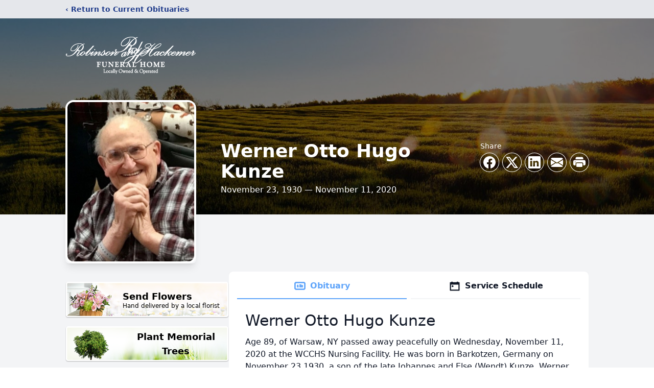

--- FILE ---
content_type: text/html; charset=utf-8
request_url: https://www.google.com/recaptcha/enterprise/anchor?ar=1&k=6LevQ_gmAAAAALJ37wKtoIsRXBWbYedBb-ygrcu3&co=aHR0cHM6Ly93d3cucm9iaW5zb25hbmRoYWNrZW1lci5jb206NDQz&hl=en&type=image&v=N67nZn4AqZkNcbeMu4prBgzg&theme=light&size=invisible&badge=bottomright&anchor-ms=20000&execute-ms=30000&cb=89vpob6zcimr
body_size: 48718
content:
<!DOCTYPE HTML><html dir="ltr" lang="en"><head><meta http-equiv="Content-Type" content="text/html; charset=UTF-8">
<meta http-equiv="X-UA-Compatible" content="IE=edge">
<title>reCAPTCHA</title>
<style type="text/css">
/* cyrillic-ext */
@font-face {
  font-family: 'Roboto';
  font-style: normal;
  font-weight: 400;
  font-stretch: 100%;
  src: url(//fonts.gstatic.com/s/roboto/v48/KFO7CnqEu92Fr1ME7kSn66aGLdTylUAMa3GUBHMdazTgWw.woff2) format('woff2');
  unicode-range: U+0460-052F, U+1C80-1C8A, U+20B4, U+2DE0-2DFF, U+A640-A69F, U+FE2E-FE2F;
}
/* cyrillic */
@font-face {
  font-family: 'Roboto';
  font-style: normal;
  font-weight: 400;
  font-stretch: 100%;
  src: url(//fonts.gstatic.com/s/roboto/v48/KFO7CnqEu92Fr1ME7kSn66aGLdTylUAMa3iUBHMdazTgWw.woff2) format('woff2');
  unicode-range: U+0301, U+0400-045F, U+0490-0491, U+04B0-04B1, U+2116;
}
/* greek-ext */
@font-face {
  font-family: 'Roboto';
  font-style: normal;
  font-weight: 400;
  font-stretch: 100%;
  src: url(//fonts.gstatic.com/s/roboto/v48/KFO7CnqEu92Fr1ME7kSn66aGLdTylUAMa3CUBHMdazTgWw.woff2) format('woff2');
  unicode-range: U+1F00-1FFF;
}
/* greek */
@font-face {
  font-family: 'Roboto';
  font-style: normal;
  font-weight: 400;
  font-stretch: 100%;
  src: url(//fonts.gstatic.com/s/roboto/v48/KFO7CnqEu92Fr1ME7kSn66aGLdTylUAMa3-UBHMdazTgWw.woff2) format('woff2');
  unicode-range: U+0370-0377, U+037A-037F, U+0384-038A, U+038C, U+038E-03A1, U+03A3-03FF;
}
/* math */
@font-face {
  font-family: 'Roboto';
  font-style: normal;
  font-weight: 400;
  font-stretch: 100%;
  src: url(//fonts.gstatic.com/s/roboto/v48/KFO7CnqEu92Fr1ME7kSn66aGLdTylUAMawCUBHMdazTgWw.woff2) format('woff2');
  unicode-range: U+0302-0303, U+0305, U+0307-0308, U+0310, U+0312, U+0315, U+031A, U+0326-0327, U+032C, U+032F-0330, U+0332-0333, U+0338, U+033A, U+0346, U+034D, U+0391-03A1, U+03A3-03A9, U+03B1-03C9, U+03D1, U+03D5-03D6, U+03F0-03F1, U+03F4-03F5, U+2016-2017, U+2034-2038, U+203C, U+2040, U+2043, U+2047, U+2050, U+2057, U+205F, U+2070-2071, U+2074-208E, U+2090-209C, U+20D0-20DC, U+20E1, U+20E5-20EF, U+2100-2112, U+2114-2115, U+2117-2121, U+2123-214F, U+2190, U+2192, U+2194-21AE, U+21B0-21E5, U+21F1-21F2, U+21F4-2211, U+2213-2214, U+2216-22FF, U+2308-230B, U+2310, U+2319, U+231C-2321, U+2336-237A, U+237C, U+2395, U+239B-23B7, U+23D0, U+23DC-23E1, U+2474-2475, U+25AF, U+25B3, U+25B7, U+25BD, U+25C1, U+25CA, U+25CC, U+25FB, U+266D-266F, U+27C0-27FF, U+2900-2AFF, U+2B0E-2B11, U+2B30-2B4C, U+2BFE, U+3030, U+FF5B, U+FF5D, U+1D400-1D7FF, U+1EE00-1EEFF;
}
/* symbols */
@font-face {
  font-family: 'Roboto';
  font-style: normal;
  font-weight: 400;
  font-stretch: 100%;
  src: url(//fonts.gstatic.com/s/roboto/v48/KFO7CnqEu92Fr1ME7kSn66aGLdTylUAMaxKUBHMdazTgWw.woff2) format('woff2');
  unicode-range: U+0001-000C, U+000E-001F, U+007F-009F, U+20DD-20E0, U+20E2-20E4, U+2150-218F, U+2190, U+2192, U+2194-2199, U+21AF, U+21E6-21F0, U+21F3, U+2218-2219, U+2299, U+22C4-22C6, U+2300-243F, U+2440-244A, U+2460-24FF, U+25A0-27BF, U+2800-28FF, U+2921-2922, U+2981, U+29BF, U+29EB, U+2B00-2BFF, U+4DC0-4DFF, U+FFF9-FFFB, U+10140-1018E, U+10190-1019C, U+101A0, U+101D0-101FD, U+102E0-102FB, U+10E60-10E7E, U+1D2C0-1D2D3, U+1D2E0-1D37F, U+1F000-1F0FF, U+1F100-1F1AD, U+1F1E6-1F1FF, U+1F30D-1F30F, U+1F315, U+1F31C, U+1F31E, U+1F320-1F32C, U+1F336, U+1F378, U+1F37D, U+1F382, U+1F393-1F39F, U+1F3A7-1F3A8, U+1F3AC-1F3AF, U+1F3C2, U+1F3C4-1F3C6, U+1F3CA-1F3CE, U+1F3D4-1F3E0, U+1F3ED, U+1F3F1-1F3F3, U+1F3F5-1F3F7, U+1F408, U+1F415, U+1F41F, U+1F426, U+1F43F, U+1F441-1F442, U+1F444, U+1F446-1F449, U+1F44C-1F44E, U+1F453, U+1F46A, U+1F47D, U+1F4A3, U+1F4B0, U+1F4B3, U+1F4B9, U+1F4BB, U+1F4BF, U+1F4C8-1F4CB, U+1F4D6, U+1F4DA, U+1F4DF, U+1F4E3-1F4E6, U+1F4EA-1F4ED, U+1F4F7, U+1F4F9-1F4FB, U+1F4FD-1F4FE, U+1F503, U+1F507-1F50B, U+1F50D, U+1F512-1F513, U+1F53E-1F54A, U+1F54F-1F5FA, U+1F610, U+1F650-1F67F, U+1F687, U+1F68D, U+1F691, U+1F694, U+1F698, U+1F6AD, U+1F6B2, U+1F6B9-1F6BA, U+1F6BC, U+1F6C6-1F6CF, U+1F6D3-1F6D7, U+1F6E0-1F6EA, U+1F6F0-1F6F3, U+1F6F7-1F6FC, U+1F700-1F7FF, U+1F800-1F80B, U+1F810-1F847, U+1F850-1F859, U+1F860-1F887, U+1F890-1F8AD, U+1F8B0-1F8BB, U+1F8C0-1F8C1, U+1F900-1F90B, U+1F93B, U+1F946, U+1F984, U+1F996, U+1F9E9, U+1FA00-1FA6F, U+1FA70-1FA7C, U+1FA80-1FA89, U+1FA8F-1FAC6, U+1FACE-1FADC, U+1FADF-1FAE9, U+1FAF0-1FAF8, U+1FB00-1FBFF;
}
/* vietnamese */
@font-face {
  font-family: 'Roboto';
  font-style: normal;
  font-weight: 400;
  font-stretch: 100%;
  src: url(//fonts.gstatic.com/s/roboto/v48/KFO7CnqEu92Fr1ME7kSn66aGLdTylUAMa3OUBHMdazTgWw.woff2) format('woff2');
  unicode-range: U+0102-0103, U+0110-0111, U+0128-0129, U+0168-0169, U+01A0-01A1, U+01AF-01B0, U+0300-0301, U+0303-0304, U+0308-0309, U+0323, U+0329, U+1EA0-1EF9, U+20AB;
}
/* latin-ext */
@font-face {
  font-family: 'Roboto';
  font-style: normal;
  font-weight: 400;
  font-stretch: 100%;
  src: url(//fonts.gstatic.com/s/roboto/v48/KFO7CnqEu92Fr1ME7kSn66aGLdTylUAMa3KUBHMdazTgWw.woff2) format('woff2');
  unicode-range: U+0100-02BA, U+02BD-02C5, U+02C7-02CC, U+02CE-02D7, U+02DD-02FF, U+0304, U+0308, U+0329, U+1D00-1DBF, U+1E00-1E9F, U+1EF2-1EFF, U+2020, U+20A0-20AB, U+20AD-20C0, U+2113, U+2C60-2C7F, U+A720-A7FF;
}
/* latin */
@font-face {
  font-family: 'Roboto';
  font-style: normal;
  font-weight: 400;
  font-stretch: 100%;
  src: url(//fonts.gstatic.com/s/roboto/v48/KFO7CnqEu92Fr1ME7kSn66aGLdTylUAMa3yUBHMdazQ.woff2) format('woff2');
  unicode-range: U+0000-00FF, U+0131, U+0152-0153, U+02BB-02BC, U+02C6, U+02DA, U+02DC, U+0304, U+0308, U+0329, U+2000-206F, U+20AC, U+2122, U+2191, U+2193, U+2212, U+2215, U+FEFF, U+FFFD;
}
/* cyrillic-ext */
@font-face {
  font-family: 'Roboto';
  font-style: normal;
  font-weight: 500;
  font-stretch: 100%;
  src: url(//fonts.gstatic.com/s/roboto/v48/KFO7CnqEu92Fr1ME7kSn66aGLdTylUAMa3GUBHMdazTgWw.woff2) format('woff2');
  unicode-range: U+0460-052F, U+1C80-1C8A, U+20B4, U+2DE0-2DFF, U+A640-A69F, U+FE2E-FE2F;
}
/* cyrillic */
@font-face {
  font-family: 'Roboto';
  font-style: normal;
  font-weight: 500;
  font-stretch: 100%;
  src: url(//fonts.gstatic.com/s/roboto/v48/KFO7CnqEu92Fr1ME7kSn66aGLdTylUAMa3iUBHMdazTgWw.woff2) format('woff2');
  unicode-range: U+0301, U+0400-045F, U+0490-0491, U+04B0-04B1, U+2116;
}
/* greek-ext */
@font-face {
  font-family: 'Roboto';
  font-style: normal;
  font-weight: 500;
  font-stretch: 100%;
  src: url(//fonts.gstatic.com/s/roboto/v48/KFO7CnqEu92Fr1ME7kSn66aGLdTylUAMa3CUBHMdazTgWw.woff2) format('woff2');
  unicode-range: U+1F00-1FFF;
}
/* greek */
@font-face {
  font-family: 'Roboto';
  font-style: normal;
  font-weight: 500;
  font-stretch: 100%;
  src: url(//fonts.gstatic.com/s/roboto/v48/KFO7CnqEu92Fr1ME7kSn66aGLdTylUAMa3-UBHMdazTgWw.woff2) format('woff2');
  unicode-range: U+0370-0377, U+037A-037F, U+0384-038A, U+038C, U+038E-03A1, U+03A3-03FF;
}
/* math */
@font-face {
  font-family: 'Roboto';
  font-style: normal;
  font-weight: 500;
  font-stretch: 100%;
  src: url(//fonts.gstatic.com/s/roboto/v48/KFO7CnqEu92Fr1ME7kSn66aGLdTylUAMawCUBHMdazTgWw.woff2) format('woff2');
  unicode-range: U+0302-0303, U+0305, U+0307-0308, U+0310, U+0312, U+0315, U+031A, U+0326-0327, U+032C, U+032F-0330, U+0332-0333, U+0338, U+033A, U+0346, U+034D, U+0391-03A1, U+03A3-03A9, U+03B1-03C9, U+03D1, U+03D5-03D6, U+03F0-03F1, U+03F4-03F5, U+2016-2017, U+2034-2038, U+203C, U+2040, U+2043, U+2047, U+2050, U+2057, U+205F, U+2070-2071, U+2074-208E, U+2090-209C, U+20D0-20DC, U+20E1, U+20E5-20EF, U+2100-2112, U+2114-2115, U+2117-2121, U+2123-214F, U+2190, U+2192, U+2194-21AE, U+21B0-21E5, U+21F1-21F2, U+21F4-2211, U+2213-2214, U+2216-22FF, U+2308-230B, U+2310, U+2319, U+231C-2321, U+2336-237A, U+237C, U+2395, U+239B-23B7, U+23D0, U+23DC-23E1, U+2474-2475, U+25AF, U+25B3, U+25B7, U+25BD, U+25C1, U+25CA, U+25CC, U+25FB, U+266D-266F, U+27C0-27FF, U+2900-2AFF, U+2B0E-2B11, U+2B30-2B4C, U+2BFE, U+3030, U+FF5B, U+FF5D, U+1D400-1D7FF, U+1EE00-1EEFF;
}
/* symbols */
@font-face {
  font-family: 'Roboto';
  font-style: normal;
  font-weight: 500;
  font-stretch: 100%;
  src: url(//fonts.gstatic.com/s/roboto/v48/KFO7CnqEu92Fr1ME7kSn66aGLdTylUAMaxKUBHMdazTgWw.woff2) format('woff2');
  unicode-range: U+0001-000C, U+000E-001F, U+007F-009F, U+20DD-20E0, U+20E2-20E4, U+2150-218F, U+2190, U+2192, U+2194-2199, U+21AF, U+21E6-21F0, U+21F3, U+2218-2219, U+2299, U+22C4-22C6, U+2300-243F, U+2440-244A, U+2460-24FF, U+25A0-27BF, U+2800-28FF, U+2921-2922, U+2981, U+29BF, U+29EB, U+2B00-2BFF, U+4DC0-4DFF, U+FFF9-FFFB, U+10140-1018E, U+10190-1019C, U+101A0, U+101D0-101FD, U+102E0-102FB, U+10E60-10E7E, U+1D2C0-1D2D3, U+1D2E0-1D37F, U+1F000-1F0FF, U+1F100-1F1AD, U+1F1E6-1F1FF, U+1F30D-1F30F, U+1F315, U+1F31C, U+1F31E, U+1F320-1F32C, U+1F336, U+1F378, U+1F37D, U+1F382, U+1F393-1F39F, U+1F3A7-1F3A8, U+1F3AC-1F3AF, U+1F3C2, U+1F3C4-1F3C6, U+1F3CA-1F3CE, U+1F3D4-1F3E0, U+1F3ED, U+1F3F1-1F3F3, U+1F3F5-1F3F7, U+1F408, U+1F415, U+1F41F, U+1F426, U+1F43F, U+1F441-1F442, U+1F444, U+1F446-1F449, U+1F44C-1F44E, U+1F453, U+1F46A, U+1F47D, U+1F4A3, U+1F4B0, U+1F4B3, U+1F4B9, U+1F4BB, U+1F4BF, U+1F4C8-1F4CB, U+1F4D6, U+1F4DA, U+1F4DF, U+1F4E3-1F4E6, U+1F4EA-1F4ED, U+1F4F7, U+1F4F9-1F4FB, U+1F4FD-1F4FE, U+1F503, U+1F507-1F50B, U+1F50D, U+1F512-1F513, U+1F53E-1F54A, U+1F54F-1F5FA, U+1F610, U+1F650-1F67F, U+1F687, U+1F68D, U+1F691, U+1F694, U+1F698, U+1F6AD, U+1F6B2, U+1F6B9-1F6BA, U+1F6BC, U+1F6C6-1F6CF, U+1F6D3-1F6D7, U+1F6E0-1F6EA, U+1F6F0-1F6F3, U+1F6F7-1F6FC, U+1F700-1F7FF, U+1F800-1F80B, U+1F810-1F847, U+1F850-1F859, U+1F860-1F887, U+1F890-1F8AD, U+1F8B0-1F8BB, U+1F8C0-1F8C1, U+1F900-1F90B, U+1F93B, U+1F946, U+1F984, U+1F996, U+1F9E9, U+1FA00-1FA6F, U+1FA70-1FA7C, U+1FA80-1FA89, U+1FA8F-1FAC6, U+1FACE-1FADC, U+1FADF-1FAE9, U+1FAF0-1FAF8, U+1FB00-1FBFF;
}
/* vietnamese */
@font-face {
  font-family: 'Roboto';
  font-style: normal;
  font-weight: 500;
  font-stretch: 100%;
  src: url(//fonts.gstatic.com/s/roboto/v48/KFO7CnqEu92Fr1ME7kSn66aGLdTylUAMa3OUBHMdazTgWw.woff2) format('woff2');
  unicode-range: U+0102-0103, U+0110-0111, U+0128-0129, U+0168-0169, U+01A0-01A1, U+01AF-01B0, U+0300-0301, U+0303-0304, U+0308-0309, U+0323, U+0329, U+1EA0-1EF9, U+20AB;
}
/* latin-ext */
@font-face {
  font-family: 'Roboto';
  font-style: normal;
  font-weight: 500;
  font-stretch: 100%;
  src: url(//fonts.gstatic.com/s/roboto/v48/KFO7CnqEu92Fr1ME7kSn66aGLdTylUAMa3KUBHMdazTgWw.woff2) format('woff2');
  unicode-range: U+0100-02BA, U+02BD-02C5, U+02C7-02CC, U+02CE-02D7, U+02DD-02FF, U+0304, U+0308, U+0329, U+1D00-1DBF, U+1E00-1E9F, U+1EF2-1EFF, U+2020, U+20A0-20AB, U+20AD-20C0, U+2113, U+2C60-2C7F, U+A720-A7FF;
}
/* latin */
@font-face {
  font-family: 'Roboto';
  font-style: normal;
  font-weight: 500;
  font-stretch: 100%;
  src: url(//fonts.gstatic.com/s/roboto/v48/KFO7CnqEu92Fr1ME7kSn66aGLdTylUAMa3yUBHMdazQ.woff2) format('woff2');
  unicode-range: U+0000-00FF, U+0131, U+0152-0153, U+02BB-02BC, U+02C6, U+02DA, U+02DC, U+0304, U+0308, U+0329, U+2000-206F, U+20AC, U+2122, U+2191, U+2193, U+2212, U+2215, U+FEFF, U+FFFD;
}
/* cyrillic-ext */
@font-face {
  font-family: 'Roboto';
  font-style: normal;
  font-weight: 900;
  font-stretch: 100%;
  src: url(//fonts.gstatic.com/s/roboto/v48/KFO7CnqEu92Fr1ME7kSn66aGLdTylUAMa3GUBHMdazTgWw.woff2) format('woff2');
  unicode-range: U+0460-052F, U+1C80-1C8A, U+20B4, U+2DE0-2DFF, U+A640-A69F, U+FE2E-FE2F;
}
/* cyrillic */
@font-face {
  font-family: 'Roboto';
  font-style: normal;
  font-weight: 900;
  font-stretch: 100%;
  src: url(//fonts.gstatic.com/s/roboto/v48/KFO7CnqEu92Fr1ME7kSn66aGLdTylUAMa3iUBHMdazTgWw.woff2) format('woff2');
  unicode-range: U+0301, U+0400-045F, U+0490-0491, U+04B0-04B1, U+2116;
}
/* greek-ext */
@font-face {
  font-family: 'Roboto';
  font-style: normal;
  font-weight: 900;
  font-stretch: 100%;
  src: url(//fonts.gstatic.com/s/roboto/v48/KFO7CnqEu92Fr1ME7kSn66aGLdTylUAMa3CUBHMdazTgWw.woff2) format('woff2');
  unicode-range: U+1F00-1FFF;
}
/* greek */
@font-face {
  font-family: 'Roboto';
  font-style: normal;
  font-weight: 900;
  font-stretch: 100%;
  src: url(//fonts.gstatic.com/s/roboto/v48/KFO7CnqEu92Fr1ME7kSn66aGLdTylUAMa3-UBHMdazTgWw.woff2) format('woff2');
  unicode-range: U+0370-0377, U+037A-037F, U+0384-038A, U+038C, U+038E-03A1, U+03A3-03FF;
}
/* math */
@font-face {
  font-family: 'Roboto';
  font-style: normal;
  font-weight: 900;
  font-stretch: 100%;
  src: url(//fonts.gstatic.com/s/roboto/v48/KFO7CnqEu92Fr1ME7kSn66aGLdTylUAMawCUBHMdazTgWw.woff2) format('woff2');
  unicode-range: U+0302-0303, U+0305, U+0307-0308, U+0310, U+0312, U+0315, U+031A, U+0326-0327, U+032C, U+032F-0330, U+0332-0333, U+0338, U+033A, U+0346, U+034D, U+0391-03A1, U+03A3-03A9, U+03B1-03C9, U+03D1, U+03D5-03D6, U+03F0-03F1, U+03F4-03F5, U+2016-2017, U+2034-2038, U+203C, U+2040, U+2043, U+2047, U+2050, U+2057, U+205F, U+2070-2071, U+2074-208E, U+2090-209C, U+20D0-20DC, U+20E1, U+20E5-20EF, U+2100-2112, U+2114-2115, U+2117-2121, U+2123-214F, U+2190, U+2192, U+2194-21AE, U+21B0-21E5, U+21F1-21F2, U+21F4-2211, U+2213-2214, U+2216-22FF, U+2308-230B, U+2310, U+2319, U+231C-2321, U+2336-237A, U+237C, U+2395, U+239B-23B7, U+23D0, U+23DC-23E1, U+2474-2475, U+25AF, U+25B3, U+25B7, U+25BD, U+25C1, U+25CA, U+25CC, U+25FB, U+266D-266F, U+27C0-27FF, U+2900-2AFF, U+2B0E-2B11, U+2B30-2B4C, U+2BFE, U+3030, U+FF5B, U+FF5D, U+1D400-1D7FF, U+1EE00-1EEFF;
}
/* symbols */
@font-face {
  font-family: 'Roboto';
  font-style: normal;
  font-weight: 900;
  font-stretch: 100%;
  src: url(//fonts.gstatic.com/s/roboto/v48/KFO7CnqEu92Fr1ME7kSn66aGLdTylUAMaxKUBHMdazTgWw.woff2) format('woff2');
  unicode-range: U+0001-000C, U+000E-001F, U+007F-009F, U+20DD-20E0, U+20E2-20E4, U+2150-218F, U+2190, U+2192, U+2194-2199, U+21AF, U+21E6-21F0, U+21F3, U+2218-2219, U+2299, U+22C4-22C6, U+2300-243F, U+2440-244A, U+2460-24FF, U+25A0-27BF, U+2800-28FF, U+2921-2922, U+2981, U+29BF, U+29EB, U+2B00-2BFF, U+4DC0-4DFF, U+FFF9-FFFB, U+10140-1018E, U+10190-1019C, U+101A0, U+101D0-101FD, U+102E0-102FB, U+10E60-10E7E, U+1D2C0-1D2D3, U+1D2E0-1D37F, U+1F000-1F0FF, U+1F100-1F1AD, U+1F1E6-1F1FF, U+1F30D-1F30F, U+1F315, U+1F31C, U+1F31E, U+1F320-1F32C, U+1F336, U+1F378, U+1F37D, U+1F382, U+1F393-1F39F, U+1F3A7-1F3A8, U+1F3AC-1F3AF, U+1F3C2, U+1F3C4-1F3C6, U+1F3CA-1F3CE, U+1F3D4-1F3E0, U+1F3ED, U+1F3F1-1F3F3, U+1F3F5-1F3F7, U+1F408, U+1F415, U+1F41F, U+1F426, U+1F43F, U+1F441-1F442, U+1F444, U+1F446-1F449, U+1F44C-1F44E, U+1F453, U+1F46A, U+1F47D, U+1F4A3, U+1F4B0, U+1F4B3, U+1F4B9, U+1F4BB, U+1F4BF, U+1F4C8-1F4CB, U+1F4D6, U+1F4DA, U+1F4DF, U+1F4E3-1F4E6, U+1F4EA-1F4ED, U+1F4F7, U+1F4F9-1F4FB, U+1F4FD-1F4FE, U+1F503, U+1F507-1F50B, U+1F50D, U+1F512-1F513, U+1F53E-1F54A, U+1F54F-1F5FA, U+1F610, U+1F650-1F67F, U+1F687, U+1F68D, U+1F691, U+1F694, U+1F698, U+1F6AD, U+1F6B2, U+1F6B9-1F6BA, U+1F6BC, U+1F6C6-1F6CF, U+1F6D3-1F6D7, U+1F6E0-1F6EA, U+1F6F0-1F6F3, U+1F6F7-1F6FC, U+1F700-1F7FF, U+1F800-1F80B, U+1F810-1F847, U+1F850-1F859, U+1F860-1F887, U+1F890-1F8AD, U+1F8B0-1F8BB, U+1F8C0-1F8C1, U+1F900-1F90B, U+1F93B, U+1F946, U+1F984, U+1F996, U+1F9E9, U+1FA00-1FA6F, U+1FA70-1FA7C, U+1FA80-1FA89, U+1FA8F-1FAC6, U+1FACE-1FADC, U+1FADF-1FAE9, U+1FAF0-1FAF8, U+1FB00-1FBFF;
}
/* vietnamese */
@font-face {
  font-family: 'Roboto';
  font-style: normal;
  font-weight: 900;
  font-stretch: 100%;
  src: url(//fonts.gstatic.com/s/roboto/v48/KFO7CnqEu92Fr1ME7kSn66aGLdTylUAMa3OUBHMdazTgWw.woff2) format('woff2');
  unicode-range: U+0102-0103, U+0110-0111, U+0128-0129, U+0168-0169, U+01A0-01A1, U+01AF-01B0, U+0300-0301, U+0303-0304, U+0308-0309, U+0323, U+0329, U+1EA0-1EF9, U+20AB;
}
/* latin-ext */
@font-face {
  font-family: 'Roboto';
  font-style: normal;
  font-weight: 900;
  font-stretch: 100%;
  src: url(//fonts.gstatic.com/s/roboto/v48/KFO7CnqEu92Fr1ME7kSn66aGLdTylUAMa3KUBHMdazTgWw.woff2) format('woff2');
  unicode-range: U+0100-02BA, U+02BD-02C5, U+02C7-02CC, U+02CE-02D7, U+02DD-02FF, U+0304, U+0308, U+0329, U+1D00-1DBF, U+1E00-1E9F, U+1EF2-1EFF, U+2020, U+20A0-20AB, U+20AD-20C0, U+2113, U+2C60-2C7F, U+A720-A7FF;
}
/* latin */
@font-face {
  font-family: 'Roboto';
  font-style: normal;
  font-weight: 900;
  font-stretch: 100%;
  src: url(//fonts.gstatic.com/s/roboto/v48/KFO7CnqEu92Fr1ME7kSn66aGLdTylUAMa3yUBHMdazQ.woff2) format('woff2');
  unicode-range: U+0000-00FF, U+0131, U+0152-0153, U+02BB-02BC, U+02C6, U+02DA, U+02DC, U+0304, U+0308, U+0329, U+2000-206F, U+20AC, U+2122, U+2191, U+2193, U+2212, U+2215, U+FEFF, U+FFFD;
}

</style>
<link rel="stylesheet" type="text/css" href="https://www.gstatic.com/recaptcha/releases/N67nZn4AqZkNcbeMu4prBgzg/styles__ltr.css">
<script nonce="aPgeb2LcpqRpOh4vtYgngg" type="text/javascript">window['__recaptcha_api'] = 'https://www.google.com/recaptcha/enterprise/';</script>
<script type="text/javascript" src="https://www.gstatic.com/recaptcha/releases/N67nZn4AqZkNcbeMu4prBgzg/recaptcha__en.js" nonce="aPgeb2LcpqRpOh4vtYgngg">
      
    </script></head>
<body><div id="rc-anchor-alert" class="rc-anchor-alert"></div>
<input type="hidden" id="recaptcha-token" value="[base64]">
<script type="text/javascript" nonce="aPgeb2LcpqRpOh4vtYgngg">
      recaptcha.anchor.Main.init("[\x22ainput\x22,[\x22bgdata\x22,\x22\x22,\[base64]/[base64]/MjU1Ong/[base64]/[base64]/[base64]/[base64]/[base64]/[base64]/[base64]/[base64]/[base64]/[base64]/[base64]/[base64]/[base64]/[base64]/[base64]\\u003d\x22,\[base64]\x22,\x22E8K0Z8Kjw4MRbcOmw6HDt8OCw7x2RMKqw4XDuCx4TMKkwpTCil7CuMK0SXNyacOBIsKPw5VrCsKGwoQzUVw8w6sjwrsPw5/ChSPDiMKHOEo2wpUTw5cRwpgRw5lbJsKkbcKKVcORwoEaw4o3wofDqn96wodlw6nCuB7CuCYLcRV+w4t9IMKVwrDCtcOkwo7DrsKAw5EnwoxTw5xuw4ECw7bCkFTCuMKUNsK+XHd/e8KOwph/T8OsFhpWaMO2cQvCqSgUwq9bXsK9JFvClTfCosK3D8O/w6/DhXjDqiHDvBNnOsOVw4jCnUloVkPCkMKLJsK7w68kw4Fhw7HCkcK0DnQ8DXl6CMKYRsOSGMOCV8OycBl/AgJQwpkLGMKufcKHZcO+wovDl8Oiw4U0wqvCsjwiw4gHw4vCjcKKVcKzDE8EwpbCpRQ/QVFMQxwgw4tzUMO3w4HDvQPDhFnCgGs4IcO/[base64]/f8O/wpTCo28Aw6t6W8OSwpw9wqA0WSxlwpYdJzMfAwrCoMO1w5AMw5XCjlRuPMK6acK/wpNVDjzCgyYMw5wRBcOnwo1tBE/DtsOPwoEuQlorwrvCoEYpB18twqBqaMK3S8OcDFZFSMOYJzzDjEnCoSckJA5FW8OAw7zCtUdWw5w4CkIAwr13bkHCvAXCksOOdFF6QsOQDcOLwpMiwqbCmsKUZGBqw7jCnFxSwoMdKMO/TAwwTyI6UcKXw6/DhcO3wrrCvsO6w4dRwrBCRCHDqsKDZXjCgS5PwoVlbcKNwovCu8Kbw5LDtcOYw5AiwrErw6nDiMKhKcK8wpbDiXh6RF7CgMOew4R9w60mwpo8wqHCqDEpagRNI0JTSsOxH8OYW8KAwr/Cr8KHZcOMw4hMwrV5w604BRXCqhw4QRvCgDHCs8KTw7bCknNXUsO0w6fCi8KcZ8ODw7XCqkJMw6DCi1UXw5xpAcKNFUrCjkFWTMOIMMKJCsKSw4kvwos4cMO8w6/CjsO6VlbDuMKTw4bClsKEw6lHwqMsfU0bwqrDnHgJB8K7RcKfbcOzw7kHUBLCiUZ2JXlTwqrCocKuw7xNXsKPIglGPA4yccOFXDgIJsO4c8OmCncva8Krw5LCksOOwpjCl8KuVE/[base64]/[base64]/CsBlJw7LChlAlwrTCv14EwqkuwqPDllMnwpkBw6/CtsOaQwfDoWjCkw/Cgyciw5DDv2XDhirDh2nCt8KXw4vCi2U5WsOtwqrDrBBmwqbDohvCjB7DmcKdTMK+TFPCocOcw63Dg0DDuzE8wrZ/wpTDlcK1FsKxVMO/ZcOhwp16w4lHwqgVwoIqw4rDu0XDt8KMwo7DkMKPw7HDs8OQwo5pCiXDgnlZw40sHMOwwolJasOQWTt7wpkbwrBlwo/Du1fDulPDmmLDskMKfStXDcKYVjzCpMO/woVSIMOxAsOkw6fCvk/Cs8OjfcO9w7cSwp4RPQcsw55jwpMfB8OoesOiXmJ1wqDDl8OywrbCuMOiI8OPwqrDvsOKSMKTAmXDgwXDlz/CmEDDm8OIwo3DjsOlw6nCkilBJzYScMKmw4zCsQBPw5tKf1LCpiDDucOnw7LDkBHDkn7Cr8KqwqLDr8Kdw5HDox0IacOncMKOFRXDrCXDoT/ClcOKGmnCg156w78Ow6TCu8OsEltew7k4w43Ctz3Dn2/DhE3DvcO5f13CtHdsZ3UTwrM5w7nCg8K3YAhLw4E9WnYPTGg7OBDDi8Kiwp7Dl17DkEpNNQ9swoPDlkHDly/CqcK/CHnDs8OzYh7CqMKJNjUnHDhqH3NsIHvDmgNRwqwFwpFWCMOAQMKmwqzDnyVIL8O0aGHCrcKKwrLCmsO7wqDDtMObw7jDkQjDksKnFsKXw7Vow4nCgjDDs0/[base64]/wr/Dqnocw7d0wo9ow7g/[base64]/Cj8KLTcOuw78ALcK6DcOqw587w5lGw7vCjcKxwqE9w4TCrcKJwqPDpcKNAcO1wq4HEnQTcsO6FEPDuT/DpRTDlcOjSA8Mw7hfwrFVwq7CjToYwrbCscKYwql+K8OdwovDuisgwpFjVm/CpUoqwoVANid0VnbDqTFHY0x9w4hMw4l0w7/CkMOfwqnDg2jDjBkuw6rCsUpjUTrCu8KJclw1w618XirCl8O7wpTDhFnDi8KowoBXw5bDicK7MsKnw6Uaw43DjMOsaMKwEsKdw6/[base64]/[base64]/[base64]/CocOCw4goOSACw7M+a8OkY8Oaw6XChhzDoBHCmwvCjcOpw73Dj8OJJMOTV8Ksw69EwrNFMmBqOMOhCcKIw4gVJnQ6bl0veMKIJndiWwvDmMKVw54jwp8YBz3DpMOGZsOzVcKiw7nDu8OKOhJEw5LCrjFuwptsN8KmdcOzwonCtizCr8K0bMKkwq5daA/[base64]/DocKmwpzDoF/DvANlwo47w4nCh1zCvMOHwro3DDQhAsOCw4PDmV9qw4TCvcKwSFPDpMO+HsKUwrAtwovDpmwgZh0TCGnCvGl8KsOzwoM0w6ZuwrJ3wqrCt8Oew5l3UEoxHsKuwpJRWsKsRMOsLzPDk0Mkw7PClVrDh8KzTWTDh8O8wqbChmUiwprCq8K2fcOQwqHDsG0sCgvDo8Kuwr/DpcOpHTV6Okg3McO0w6vCq8Kbw6/CvUfDvy/DocKJw6nDvHBLBcK3ecOeU01de8O9wrwgwrIZSmvDlcOeSDJ4AcKUwpLCmRBNw6dLMWwfHE3Cs1LCr8Krw5DDscOhHwnCkcKLw43DhcKvPSlZc0XCnsOjVHTCiyg6wr9/w4xRFHbDpcObw61bGSlJV8K6w6ZrJcKcw6gqO0RBIxXChl8EeMK2wolLwpPDvFzCrsOCw4JCQMK4PEt/cHgawonDmsOCVsKIw4fCnwF5SzTCj0gAwpQww7bCimFZDhh1wrLChyQARU01EsOeLMO5w4ogw7jDlhzDuG1Fw6rDgTIqw4/CnTgaLMO0wrhSw5bDoMO3w4LCtMKKDMOMw5PClVsdw5tcwpR9WcKiasKfwocXRcOMwp4xwrkfXsO8w5UnADfDssOQwpQBw58HTMK0B8OmwrHCmMO+fRdxXAvCtg7CiXbDicO5dsObwp7CvcO9FxQMQiLDjAIiUGAhNcKfw5EGwpU4TEgjO8OCwqEdWsO/wpdoQMOgwoJ7w6/CnH7CgwdRHsKTwo/CusKlw7PDpMOgw4XDt8KUw4bDnMKdw7lQw4RDXsOAYMKyw6ZHw67CnAlWNW0SK8O2IQxsJ8KjKD/CrxZeSREOwrnCmMO8w5zCusK8dMOKZsKdP1xMw5Q8wprDnFAaQ8KmXVXDmnjDn8OwNUrDuMKvDMOoIRlpF8KyE8O7ISXDvS9gw65uwpQLHMOSw6jCn8KZw5zCisOOw44MwoNVw5rDh0LCn8Oaw5zCrhbCuMOmwpsVJsO3LR3CnsOJN8K/ccOWwrXCvTXCssKzasKPWhgqw6nDh8Kfw54AC8KXw5nCvSDDt8KJJ8Kiw5RZw5vCkcO3wprCtS8Gw4oEw5rDl8ODI8K0w5LCrcKlUsO9EhFYw6pxw49SwoHCimfCpMOCeG4PwqzDjcO5ZwIdwpPDl8ODw4F5woTDj8O6wp/CgUk4KArDizpTwr/DusOsQjjCqcOsY8KLMMOAw6zDjR9hwpzCj2wLTk3DvcObKlNDNUxuwrdlw7VMJsKwLMKmey0pCyrDicOVJUgRw5IJw4FZT8O/akJvwqTDrTgTw77CnVwHwoHCrsKiNwsYfkEkCTslwoPDscOwwpB8wpfDiGDDjcKAOMKAJHXDrcKAPsK+wrTCnVnCjcKESMKzaWDCqSfDscOyMAjCvyTDuMOLRsKzLE0ebl5pOXbCksKtw4YtwqxkDw5/w4nCnsKUw5fDpcKVw5zCjSQ4KsOTbh/[base64]/DnA3DosK2bHkpZsKOMMO5NXBiKDYow5JrQBLCo0RPG1thCcOJUQvCsMOAw4/Dvg5EBcOxTHnDvyDDu8OsE0pZw4NbN1zDqHIZw5fCjw7DkcOXBnjCjMOGwpkeGsOUWMOMakjCnWI/worDnTzCpMK/[base64]/[base64]/[base64]/[base64]/CvsKmccOPw4HDrXxcw6DDgjcTwpHDgFbDrCsnX8Ohw5MDw6pWw7jCvsO2w5XCoE1/fCjDv8OgeBpKUcKtw5IWJ0TCv8OYwrPCjB5Uw6ooPB0cwpIgw4XCp8KVwrofwovCg8Ovwqluwowkw4lANVnCtBl+GDVfw4k7QnEtXsOxwp3CpwZvMChkwpbDnMOcMicWQwULwrTCgsKzw5LCtsKHwrcUw6bCksOfwpl5JcKdw4PDuMOGw7XClnggw5/[base64]/CrhTDuMOdw7UfCsOpw63Cqzt5IcO5wqMdwqU2WcOwYcKUw5VXcwUuwq4VwowiMXdnw5UVwpFew7I3wocuTAZbXhV6w4YiIxB8MMOYRGXDi3hGAl1hwqpGf8KTfljCulvDi1hQVmTDgsKCwoRuc17Cu3nDuUzDtMOIF8OiccO2wq51FMK3OMOQw5Itw7/Dii5Ew7YFEcO/w4PDmcOARcKpJsODRjjCnMK5fcOtw7FNw51dE0JAKsOowrfDvXbDl3nDkFDDt8OFwqpzw7J3woHCs1x2D0ZTw6tBdBPCkAsFVQDChgrCnHlIAEMYBF/CmcOJJ8OCRsO6w4LCrzjDnMKZEMOnw7ByfMOfSFTDocKrZEA8K8O7EBTDvsOCWGXCj8Kkw7DDjcOkPMKgNcOYQ2F6FhzDjMKpfD/Cq8KdwqXCpsKvXyzCgzsXF8KrAVvCpMONw6lzDcK7w4s/BsKnPMOvw73DpsK7w7PCp8ORw6MLS8KKw7FhdjIew4fDtcO7AE9bL1M0wqkrwqp9ZsKbecK/w5lLI8KUwp0ew7hiwqrCjWIewqZ8w6g9BF4mwoTClUxsasOxw7dUw4Alw7xQacKHw6bDscKHw6UYccOAFkvDkAnDrcOcwoXDqUrCg0fDkcKWw7XCmC7Dgg/DjRnDoMKrwpfClcKHLsKSw7krYsOPcMKOHcOnI8KIw6UYw74Ew4/[base64]/Du8KlP8KvIiLDi8K3cQtyBMOWfTDDrcKIbsOzPBtYKsOtAWcpwqHDvyUMCcK/wq8Ow6XDgcK/wqbCj8KNwoHCgifCmHPCu8KcCQolYgAjwpvCl2HDmWPChjDCosKfw4QCwogLw6JLGE5odALCmAQswosuwptQw4XDtSPDgiDDn8KZPndew5nDlMObw4/CqiXCr8OhfsKQw5Znwr4DAxNyfsKFw7/[base64]/DhMKFw5o0FsK3woXDqlLCl0fDr8KtwqMOSRlAw7EfwotObMOtDcKKwpjDtRrDkjjCosK9Fy9UdsOywo/CvMKkw6PDo8OrBG8qRgDCljHDgsKwHi0zfcOyYcO1w5zCn8OzO8Kew68STcKRwq12MMOIw7nClyZ4w5PDg8K5TMO8w48owo4nw6fCocOQFMKjwqZ9wo7DusKNUgzDvUkuwofCncO5HXzDgB7CpsOdGMOqflfDm8KidsKCGzYuw7MjD8O/KElkwo0AfgUFwoAmwrtDEsOLL8OVw4dhaFvDtUbCmRIBwpjCrcKgwqtwU8K2w47DpD7DuQjCqlhbScKjwr3CpkTCocKtG8O6O8Okw7Fgwr9tHz9sLg/Ct8OmFi7CnsOpwqTDmMK0IlsTEcKew6oOwpXCnmZ5Yhtnw6Evw5MsDE13WsOWw5dqVH7Co0rCn3gewqvDvMOEw7kbw5zDnwxUw6bCo8KneMOWMWQneAgow77Dl0nDg3lLeDzDmMOJZsK+w7gMw4F5G8K6w6LDjQ3Dqw4lw4gNUcKWb8Kuwp7Dknd+wpEmfwLDpcOzw7/ChFPCrcOhwowLwrAaN3HDl2sDUADCozfDocK4PcO9FcKHwpLCm8O0wrZcEsOkw4FifUnCu8O5Zy3CvGNbLV3DkMONw4nDssKMw6hXwrbCi8KtwqF2w55Vw4g/w5/CpyFMw5UtwpELw5MGb8KvKMKEacKjw44RMsKOwoRRC8OYw4ASwrFpwps/w7nCn8OnLsOnw7XDlBMcwr1Rw64YXRdbw4nCgsK+wrrCokLCocObEsKww7wUdMO0woF/WULCiMO6wojCoirCt8KSL8KEw5PDoEbCucKWwqwsw4fDvD55Yj0FaMOjwqwVwpDCq8K5dsODwrnCrsKzwqLChcOAKiATJcKRCsKnUgYBAXnChwVtwrdLfG/Dm8KcN8OreMKFwroNwp3CvT8Cw5zChsKjQsOhMV3DvsKrwoElUSnCusKEfUBBwrUwL8OJw5gtw67CiFrCkgrCvkTDiMOCYMOew6bCqjbCjcKXw7bClQ1jPMKbI8Kow4DDnlTDrMKYacKDw4DCkcK6JFNMwpzCkErDkj/DmFFJa8OTTnNUG8K6w4bCpsKkO0XCqB3DsS3CqMK7w5xJwrEyY8Oww5/DnsO1w5kGwq5oAcOLBxd2wpRwKULDocKLVMOPw5PDjUUmIFvDkxfCtMOJw63ClMOYw7LDrjU/woPDhHrCicOCw4g+wp7CsR9mXMKuOMKSw53Dv8O6LzHDr2FLw5DDpsORwpd0wp/DhGfDrMOzehMCcRRbdh0EdcKAw4bCinNcRcO/w6sUXcKCSEjDssOewpDCrcKWwqoCHCEGD04ZaTpSRsO+w7AoMRfCqMOwVsORw6gqI2fDhBPDiH/CocKRw5PDkWdrB2MLw6o6LTbDvlhNwo89RMKTw63DsxfCmsO9w5U2wpjCncOwEcOxQ2bCnMOyw7bDhcO0DsOtw57Cn8Kvw7suwqc0wp9rwpvDk8O0w5cEwq/DmcKpw43Csyx6RcOiYMOcHGnDpDVRw5LDu0B2w7HDizAzwpEUw5jCmT7DiF5JB8K4wrxrNMOWPMOiPMOPwq9xw7/[base64]/CuSDCp1fCpmrDjcKaCxkCw611wrAFCcOEVsKMORBHOw/[base64]/DozV1PRI7wqzCgy/CgMKww4zDnMOsw74uPjjCrsKcwoIgZjzCicO4UEYpwqwOIjlNMMO3wovDrsOWw4ETw6wDQ3/DhUZSMsK6w4FiP8Kyw5YWwoJbTsK2wrBxAAI0wqdzaMKgw6p7wpDCvMKjKVHClcOTSg4Nw5wRw6NqYivCjsO1MXjDthwOLzM3SBcywox2ZiDCq0/[base64]/DgMKaTARVUMKqw6fDqm8fw7fCmsOTWcKOw5/CmMOnwrlswqnDtcKLYGvDoXRiwpvCucOdw4ExIgrDkcO5JMK7w400TsOKw7XChsOiw7jChcO7SMOLwrbDjMKibCAbFxcPZn87wqY6VAdgBXgyK8K+NcOiQ3rDkcOKNwRjwqDDoEDDo8KaX8O6UsOXwrPCjTh3TX8Xw6YVEsOdwo4SAcO1w6PDvXbDoDQ2w77Du3Z/w441MCRzwpXCgsOyDzvDhcK7F8K+dMKpbcKfwr/CqWHCicKlDcOgdxjDr3/CqsOcw4zCkUp2DcOewqllG1cQZhbCqn4kcsK1w6R6wpQKZFLCqm/CoGIXwrxnw6zDh8OqwqzDr8K9IA97wrZEesKGQmYUFyHCqX1nTA5VwpwfTGt2AWlQYWhIPxY1w7FBLkPCk8K9TMOMwrnCrFPCp8O2QMODOHklw43CgMKjHwITwoJtWcOAw7DDnD3DisKCKC/Cp8KNwqPDtMK5w6Fjw4fCrMOkQmUsw4PCm0/CmQTCuEY9RyYERw0yw7jCosOSwqIcw4zCkcKiKXvDkMKNSjfCiUvDoB7DrD10w4Ubw6jCqARPw6zClTJwD1rCniA4VWvDhUIpw7DDq8KUFsObwrTDqMKzOsKBf8Ktw7hZwpZ/w7bCiibCjzYQworCiixKwrDCrQrDj8O1McORT1tXRsODDDgiwoHCkMOYw41yR8KwfkHCjm3DnBjDg8KKEVEPQ8OTw4fDkQXCrsOgwofDoU11Zn/CosOxw43ChcORwpvDuwpow5XCisKswqlwwqYvw5gbRgw7w4TCk8KXXDrDpsOeA2LCkBjDqsOSZFZ9wqpZw4hBwpU5w4zChCpUw5omfsOZw5YYwoXDoRlMS8OuwobDhcOUesONXA4pbXonLHLCq8K4HcKqPMOpwqByNcOiWsOzI8KcTsOQwqDCghPCnQB8WjbCssKWTG/DocOqw57CmsO+XSvDi8OsciwBeVHDuEh6wqnCqcKlVsOZWMOvw7DDjgLCnERfw7rDr8KULSjCsnM+BgHDiH5QBhIRaU7CtVBTwrYWwo8qdSt6w7A1PMKQJMKVF8O3w6zCrcO0wp/DuXjClh9Hw419w4ocJBfCkn3CtW0QTcOnw7U1BXbDlsOtOsKBLMKHHsKrMMOFwprDmWbCrw7DpU00RMKxOcOHH8OCw6dMJBdzw7x+dxxBHMOaQjNIccK+f0ILw4bCgxdbKRRNKcOnwpoSanvCoMOwVsOdwrfDthsLaMOIwosAc8O4HSB/wrJ3RhTDqcOXb8OuwpLDjU/DoRI4w6BzZMK8wrXCi3ACcMO6wpJ0J8O1wpd+w4fCrMKCUwHCrsK8Sm/DrTQbw4M5ScKzYsOQOcKPwo4ew7zCsiRVw6pww6Vew50lwqBiQMKwERtUwr1MwptMAjTDlcK0w77CkS5ew71KdsKnw5/DhcKXdAtew47CqnzCvirDj8KXRR1Nwq7DsjVDw7zDrzsIWmbDo8KGwpxRw4nDkMOVwp4Uw5NGJsOpwoXCthfCqsOtwr3Cs8O2wqFcw4IMHTfDjxdkwoh7w5dtIgjCsgYKKcORYhUzWQXDmsKYwpHCoDvClsOtw6FWOMKEIMK/wogXwq7Dn8KMa8OUw74KwpRFw45lbSfDqwdmw409w7Ntw6zDkcOEcsOKwqfDpAwgw7AbSsOTQnXCp057w4ste1xuw5XDtwFOXcO6YMO3XcO0LcOQVB3CmBLDm8KbP8KqDyPClFjDqsKaFMOnw7t8T8KgUsK7wp3ClMOiwpIdQ8OOwrvDrw3CpMO/wqvDtcOEPFczKV/DjkDDonALCsKEAC3DqcKvw6hMCCJewpLCqsKVJhHDoXcAw63CjBgbcsKYf8Kbw6xOwq0KVwAEwq/CrAHChcKdGkgJYT0iKHvCjMOBcz/DhxXCpkMgasOIw5HCmcKCBxp4wpYhwr3Cpxg0elzCkk8awo1dwox/MmE4N8O8woPDo8KVwoFTw6TDsMKqAiTCpcOvwrppwpzCjEXCrcKcA0fDgsOswqJywqRBw4nDtsOpw5wQwqjCrh7Cu8O5w5gyPTrCh8OGenzDigNtNXLCp8OyFsK/QMO7w4Z6HsK7w7l3S1pqKzDCnDkKAhp0wqdBXn8hTzYHFmAnw7UBw7UTwqQTwrTCohcyw5cFw483XsOpw7VWDMKFE8O6w5B7w4dXZXJjwphvAsKow5tiw6HDnCQ9w6UxFsOrXmhcw4PClcOWDcKGw74EFBpbMsKJKg/Dsh57wpbDjcO9MlTCgRXCpsOzIsKlTMKBbsOuwpvCpX4Dwr84wpvDjXHCusOHLsO0wo7DucO2w4YuwrV+w5kxEjvCssOwHcKrEcOrdn/DmX/DjMKAw43DrXIdwpJDw7fDkcOkw6xaw6vCoMKkdcK0RcKsP8KFEy/[base64]/CphTCocKewqs9w6fCp8KJwqTCoXRowoPDv8OHBsO2HsO3O8O2J8Oww4l1wprCgsOew6/Cr8OFw4PDrcOxdsKBw6gVw5I0MsKdw6trwqDDqBgma19Uw6VRwrUpFTp2RMOhwovCqcKjw6jCqR/Djx4YNcOfPcO+EsOpw5XCpMOYUwvDn1FSJxPDn8OpLcOWHGdBWMOZBm7DucO1KcKdwrrCgsOCNMKMw6zDiGjDpjDCrFnCgMOxw4/DisKUIW8eKWVRBTDCqsOEw6fCjMOQwqHDk8O3HcK1GRtHL1AqwrAJd8KYLDDDi8K9w4Mrw53CsAIfwpPCg8K1wozCrAfDvMOnw6PDg8OYwpBtwpdIGMKAwqDDlsKUG8ODF8OuwqnCnsOJOl/CiA/Dq0vCnMKSw7txLnJARcODwqQ1CsKUwrjDsMO+TgrDvMOtc8OHwp7CpsK7b8O9BBxcAArCmcOCHMKjOh4Kw7HCg3lEHMO1S1Z4wrPDusKPFmfDkMOuw41vOcOOMcOhwq0Qw4Btb8Kbw58WMgJlVgN3ZmnCgsKrEMKodV/DqMKCK8KeYFYbwpvCgMOwHMOHPifCqMOEw7gSCcKiwrxfw7MhFRg0NcOsIF3CoR7ClsOxBcK1CijCu8O8woBIwqwRwoXDkcOuwrPDpXAvwpwkwph/acKDGMOVYBAhDcKVw4/[base64]/DuMOEw6nCnsK3w5PClD7Dmy7DkcOrwpMHDMKuw4Rqw5nCn2AWwptMG23Dp3/[base64]/Dmx9Nwr7Dq3k2DcOAX8KYIcKuV8OxBhJzBsO8w6LDj8OLwqvCs8KheVxOesKiZ11ow6PDmsK3wp7Dn8K5OcO+SzIJFlV0Y00BUcOEXsK/wr/CsMKwwrwGw7TCvsOOw6FbRsKNdMORasKJw40Fw4DCiMK6wo3DrcOgwp8nEGXCn3zCiMO3Vn/Ch8Kbw5TDsAnDo1bCv8KDwp91CcOeVMOjw7fDmibDiTR9wo/Cn8K/dMO2w4bDkMKDw79QNsOYw7jDm8O0C8KGwptKasKofCPDicK4w4HCsX0ew6fDjMK0fWPDn2XDusKFw6tzw4I6FsKow55kXMOPZDHCisKJCTbCiWnDgiBabcOGWGzDg0nDtjLCi3rCn0HCjWYvaMKNS8OGwoTDh8KtwqHCmAvDmxLCvU/[base64]/w5EdwrADw6TClzbDnMOJDsK0w4pmw6HCo8Kuf8KtwrzDjyhaeAjDiR3Cq8K1JsO3O8O2OxtLw6hbw7TDjVwkwoPDh2RXZsOAa3TClcOKMsKUQ3VEMMOkwocLw7IHw7fChkHDkz07w4I/YgfCosKmw4/CsMKnw4I1NSxfw70zwrfDjMOzwpM8wqEew5PCm2gXwrN3woxgw78Gw6J4w7zCrsKAEETCr19Iw60uVSpgwoPCgsOiWcKTaXzCq8KXVsKUw6DDv8OMHsOsw7nCnMOFwp5dw7A/BMKhw44PwpMPH3dDYV5LGsK1RGzDo8KxW8OJRcK6w4snw4dxRAIKfMOzwqbDkQcrfsKCw6fCi8OgwrrDogsvwrXCkG4Rw70ywoNawqnCvcO1wrpwbcKoPQ8LcEXDhH5JwpIHBHE2wp/CosKzw5DDoXsCw4zDscOyBx/CisOQw4vDrMOGwpPCl3/[base64]/DhEHCqmxAw6TCj3/DicKkwq8xwqksX8KBwr/[base64]/C35YwqJacVPDmgfDkTsracONYcKTw6LDuXbDucKWw73DmVjDs1vCokPCn8Osw6wzwr4AGRlMDMKZw5TCtyPCncKPwoPClzRDLBVtTSbDpBxSw5TDkg57w5lEckDCoMKYw5nDmcO8YVrCoynChMKpTcO0F293w7jCrMOyw5/CqU8pWcKrDcOewobCgV3CpzjDsjHChCfCpRxzE8KTH3BUHRIawrpDfcOSw4cBacKiYzMWdmLChCDCqMK8IynDqQ8DE8KsN3PDicOJK3TDhcObScOdCCgiw6fDjMOXVxXCpMOeX1/Dt24bwoAawo8wwr8mwq1ww4wtPCvDpk7DmcOPQwkrIxLClMOowrURPQfDrsOVRAbDqj/Dn8OKd8K1EsKkGcOiw6ZEwr3Djn3CjQvDrwshw6jCmMKhUxtOw6xxf8KTd8ONw6Z6PsOtPUlIQWlwwpIuCibClhHCpsOOUn7DpMOzwrjDtsKBNRMjwr/CnsOyw7TCqkXCiBUKbB5HJMK2JcOaKsKhUsKLwoEFwq7Cs8KuH8OnRF7DiD0aw60sDcOow5/CoMKbwrJzwoRlRy3DqiXCm3nDukfCslxHwqoXXjELNSZtw5xOBcKEwrLDkB7Cm8KvMDnDoyDDvlDCuFx3MWQ6RGo0w4AmUMK2UcO6wp1TZHHDsMOkw6vDvEbChcOOUVh/[base64]/CkcKEw6HCpDEvTsKWwrTCuVA7JRvCpQYSw747V8KeAWxNdivDp2hHwpBzwr/DolXCh1MnwqJkAlHDqnLCrsOawpNyS3/CkcKFwrPDu8Kkw6A7WcKhTSnDhsKNERA7wqAKSzExYMOmBsOXAiPDpSplQ2zCsGh3w4FKIGPDmcOmdsOjwrnDgWbCpsOFw7LCm8K7FTU0w6fCnMKAw6BDwrxyGsKjBsOuSsOUw590w67Dix/CqMOwMQzCt3fCisKSehfDvsOMX8Osw7zCvcOrwq0AwqxablzDksONHSE6wrzClwTCsH3DnnduFmt7wrTDpFseHmHDsmrDpsOfIGx0wrVLMRsqLcKCXcO/DWDCsn7DrsOYw606wqBwb0Iww4giw6DCohvCszxBJ8KSD0cTwqcVbsKnOMONw7nClhYRwrhpw4XDmEDCuDDCtcOSFUnDvh/Cg08Ww7oJUxLDpsKywrFxS8Obw4DCiX7DskDDnxdhY8KKV8O7c8KUHQYFWGNCwpB3wrfDpjFwPsOewrDCs8KdwqQqCcKRFcKJwrNPw40RU8KPwq7DvRjCuQvCqsOUYRbCtsKOTcKMwq3Cqkw7GGPDsjXCssOVwpJnO8OUEcKnwrB3w4RKZU/CicOfMcKZJyRWw6PDg1tEw7kmd2bCgkxGw49Uwo5Ww5MhTTzCpAjCpcOmw7jCu8Ojw43CrkXCjsOowpNEwoxWw4klJsKATMOmWMK5egvCi8OJw6/DrwDCj8KpwoAyw6DCiWvDo8K+wqrDrsO4wqrDgsOkWcK+IsKCJUgQw4EEw4ZII2nCp2rDnH/CkcOvw7QUQsODDzwxwo8bJMOkEBICw5XCh8KbwrjDgMKRw50VZsOmwrnDliPDj8OLe8OhMC/[base64]/CrXzCjBbDrxF0WMKXwrjCssKTw5nCriAsw6DDl8OeWD3CksOew4bCqcOdcDoswozDkCIfJUslw5vDgcOcwqbCiUVUCn3DjDPDp8K2LcKlHVBRw6rCtMK7BMOUwrNew61/[base64]/Cq35uwocxw7cVwrVmbDrCnA7Dkn/[base64]/wpDCvcK4w7JtasOLDcObasKBEFltw6gXw6/[base64]/DkRQrw492wrbDmBPDs8KpQMOWwrXCu8OTw60bGjHDoDdkwqtawpZ+woRgw4JTDMKrTTHCqcKPw4/CnMO8FUMNw6AOZGpGwpbDq3XCoiUsTMOxV23DhmXCkMOIwojDrVVQw7TDucOUw4EQOMOmwoPDhxHDhgzDmR8nwo/DuGzDgS0ZDcO5GMOrwrTDuWfDpjPDh8Kdwo8lwoB3IsOcw5oCwrEPOcKSwpwmU8OhVFY+LcO8WsK4T0R/woY1wprCh8KxwphHwonDuQbDrwgRZBbCt2LDrsKGw6shw5jDigXDtW8CwrXDpsOfw4zCv1EVw5fCuyXCscKHQsO1w4TDucKHw7zCm2oyw59fwrHDtMOsRcKmwpvChwUfUiVyTsK/woNNQykow5l+acKOw7bCpcO7AlbDkMOCXcKxYMKUAUMYwo/Cq8KAc3bCiMKuCUHCksK3UcK/wqIZS2DCrsKmwo7DlsO+WMKIw6Ibw6NYABEwIl5PwrnCtsOOW1REGcOow7PDhsOswqQ7wrbDskF1IMK8w51tDQvCrsK/w5nDpHXCvCnDicKBw597Gx1fw6czw4HDqsK2w7V1wpLDvyAYwrTCrsO+JEVRwrFsw7Uhw4MowocJKsOzw55CWzNlPXbCoVMBH0AEwqbCgl5dJUvDmlLDh8K5GsOObQ/[base64]/CjcOtZ8O9UgHCl8KNwoUQw4R5w5lUw5RMw48awrNKw4AlFlxEw4UDC3AScDDCszoQw5vDksKgw7HCn8KeUcOEGcOYw5ZlwqtLZGzCrxgbIXobw5TDugsfwr7DjMKzw7ooSiBCwrXCucKWZErCr8K/L8KoKhjDjGgzJTXDiMOIakFmccKzMDDDssKFNsOdew/CqDcxw5nDnsOAAcOmwrjDsSLClMKCWU/CqWlXw6Z+wpBlwopbd8KQHmcTXRJHw7cMBB/DmcK+EMO3wpXDn8KZwplzS3LDkxvCvX94IVbDocOAa8KJwq1oDcK4d8KFGMKTwoUnChQrbEDClcKxw6RpwqLCh8KQw58nwpV3wpkZOsOgwpBhecKAwpMLOW/CrhIKL2vDqHnCoVk5w4vCqTjDsMK4w6zCnhM0RcKKVk0ZLcOzV8OYw5TDvMOBw51zw7nClsKzC1TDsmBWwqDDtHF4dMKVwp1Zwr3CkiHChQRcfD8bw7PDhsOAw7pjwrgnw5/Ck8KdMhPDhsKAwpcqwpVxNsOcVA/CscOxwrLCq8OWwrnDsmwTwqXDvxo5wqcmbQfChsOJNXNgWABlCMOWQMKhOzEmZMKowqHDijVAwrUYQ1DCkDEBw6vDtFPChsKAPQhowqvCinhKw6fCgQZGPUTDiAvCmyLCncO9wp3DpcOpWm/DjCPDqsOIADVJw43Cp0JHwpMaQsKjGMOCbzpZwo9uUsKaMGoxw7MCwq7Dn8OvNMOmfxvCmTfCiHbCqVTCgsOVw4HDhcKCwpw8GcObfwx2TmojEi/CgUfCvA/CmW7Dm2cfMcK2GMKGwpPChBvDgHfDiMKfdBnDicKzK8Olwr/[base64]/CvCHDhcKNwqoiwqLCgsK2CXvCsBRdacKpwqnDssOWwpwRw4FtdcOKw7RORsKiSsO9wpvDnB4nwqXDr8OaecKIwoNvJ10pwpprw7zCgMO0wqHDpjvCtcOiSyfDjMO3wr/[base64]/[base64]/GBXDscOrbznCucOgSwzDglVvLcKbfMOpwqfCl8Kqwr7CvH3DicKnwqAMU8O/[base64]/Cl8KRJ8K6wqbDqMOtwrp5wpNXZhgKTh5CWkvClT4ffMOXw4fClBUBBArDsAw/[base64]/CqEnDsMKqX8O5w7xFwqnClDbCuRpbXU/CrcKJw5kTUU/Cp3zDtsKmexvCqicRDy/DsDvDqMOAw50iYjREFMO8w7rCvmEDwp3Ci8O+w4QFwr56w4dUwrgkLMK2wrXCksOfw7IpCRJ+X8KPblDCjMK/F8Kgw7Y2w5Qdw4ENQVAhwqnCn8OQw5TDh28Ew4lXwoh9w6sOwpLCoUPCoS/DnsK3TBfCoMKRYjfCmcKpK03Dj8OMcVleanJDwpDDoU4FwrQCwrQ1w74JwqNoSQnColwmK8Oew4/CisOHPsKffhDCo2cSw7giwqTCrcO4axl4w77Dm8KUHVXDmMKVw4LCtnPDrcKlwp4KO8K6wpdFYQzCpcKMwr7Dsj/DiHDDj8KYXUvCm8O0ACTDnMK9wpYLwrXDnXZowrLCrQPDpmrDk8KNwqDDp0Z/w4fDocKBw7TDhFTDoMO2w5PDqMKMKsKLNVNIEcOJXBVCHgR8w4Znw7PCqxbCjUfChcONDT7Cug3CkMOMVcK7wrDDocKqw6cMw7jCu0/DtWxsQzhGwqfClB3Di8O+w7LClcKLcsOTw7ITNFtpwpsuGlpZCRsJHsOzMi7DusKPTTMDwo4Lw4bDjcKVD8KZSiXChDVuwrBVLC/CoV04WcOWw7bDnWfCiQZeYMOvfi5Cwo/Dq0AEw58uQMKaw7vCssOuNMKAw5vCkVjCpGZgw402w4/DrMOGw645PsKvwovDqsKJw4ZrA8KrZ8KkLWXCo2LCqMKKw5t5FMOHM8Kqw4s6K8KIwo3Cu1kzwr3DmSHDgDY5FCIJwrUrYsKew6zDo0nDj8KDwojDjgMjBcOdHMKQFnPDsxzCrhw/ByXDhEtcMMOEPh/DpMOHwpV3GEzCiF3DiirDh8O1HsKGHcK7wpfDk8OEwoAADVhFwr/[base64]/w47DscO0w5XCtMONSUrDk0RDV8Kew6Ehf8Ovw6/CiAsAw5DCtsKqMHBHwqc2BcOyNMK1wpZSLUzDqUh6R8OMEjLCocKnP8K5YAXCg2nDnMO9JD0jw68AwpLCjyvDm0rCozHDhsOwwqTCtcODHMKGw6gdOsOZw6cGwrxeTMOhTRbCmxx/wrbDo8Kfw53DkGvCmmXCjxlcK8OeZsKlOlPDhcObw5Ivw597UgrCun3DoMKWwp3DtcKCwp/Do8KBw67Dm3XDlzRdAAHChQFNw6LDmcOxLkc+GQxqw5/Cm8OJw4BsY8Oda8OTIVswwp7Dq8OvwqbCkMKAQC/DmMKnw4Npw7/[base64]/w4XDm8K7Dj/[base64]/CmQRjVU/ClUxOaH3DuyHCtWfDqy/DvsKjw7Urw7LDkMOcw4IGwrwjZFgWwqQMTcOWRMOsFcKDwr5Gw4ktw6PCsT/DqsKtUsKGw5HCvcOBw4NoSirCnxLCpMOswpbCoyUDTgZdwpNSXsKTw7ZJCcOwwoFkw6VLXcO/DhZmwonDrsOHHsK5w4wUOjrChl3CkCDDoSwbfRHDtmvDvsOKMkFdw7M7wrDDgRwuZWZdFcKINyfDg8OLPMOjw5JvX8Okwolxw7LDqMKWw7hcw4tOw5YBdcOHw7QudBnDsQlhw5UZw4/[base64]/Crx9VVcKMwqNhaMOmw4TDjGTDpcO0woPDj39pADnDr8K9FV7DvWZGeDLDu8O/[base64]/CvcKHbQ/CvXrDqcKbw7ELw4V0w61WVWkDKDhcwoHCmDXDlB5cZWlIwpEPIiwvDsK+In1twrUxCBNbwooBdcOCaMOAIiXClHrDl8KIwr/DkkTCuMO1DBo1OFbCkcKjw5DCtsKoWMOse8OSw7PDtkbDp8KeIUDCpcKnJMOOwqfDnsObcyjChyfDn3nDpcOQecOLacKVdcOvwosMN8O4w7zChcOxVXTCigg/[base64]/DlMK8UMOZwpDCgSdAV3MZQwbCosOTw4tnK8O2IRNLw6HCqmHCoEzDoQdaWsKBw7BAbsKcwopuw7bDhsOMH1rDjcKaJl3CnGfCvsORKcO/[base64]/DsRnClz9pMcOlI8OcdVnDgA7DlQgOCsK4wo3ChsKFw5IUUsOnKcOTwpnCpcKxDmHDtcOJwpwfwo1Gw4LCnMO3dmrCp8KHCcOQw67CocKSwpwmwpcQITXDs8K0fnbChivCi1AFMUBcZsKTw63CgBYUa1XDjcO7LcKLGsOcDjcaTEgRJRPCkkTCmcK3w4jCn8K/w6htw7vCiUbClB3CsELCpsKTw4HDj8O6wpEww44rfzVIMltSw5jCm3jDvivCvX7Cv8KLYDNjXWdYwoYGw7ZHUsKAw71xYGXDk8Olw4jCsMK/ZMOYbsOZw6DClcKmwoDDrDDCjMOyw7PCjMOtJywYwrjCkMOfwpnCggJsw7/DuMKbw77ClH5Sw5k5f8KvayLDv8K/w7URGMOjJ0jCv3lcIB9STMKowodZaRfClHPCnSozHHVeFi3CmcK1w5/CpFPDkn4fcAFlwpEpF3AQwrbCncKBwpdAw51Xw4/[base64]/GMK1w4cNSH9Kw6zDisODKMKSw5Q8YnrCmMOoSsKSw4zChMODw556LsOnwpLCu8KEV8K9WEbDjsKrwrXCqB7DkRHDtsKOwrnCvsO9dcOxwr/CvsO5S1XCt2XDvwTCg8OWwrFEwoLDs3N/w7BRwq4PCMKSwo7Dty/[base64]/CmmF9IHJGIwjCljfDjcKNwrkPwrrCmMOWeMKGw4MKw73Dm0LDqiLDji0vWXF6JcOlNmxewo/Cv1Q0F8OJw6hZfGPDtzthwpUQwq5HFzjDoBV0woHDu8KmwqAqGcKrw4lXamLDh3d/J0EBwpDCqMOjF18iw4rCq8K6wofCn8KlA8Kbw5vDjsO5w4h8w63CkMOjw4Q6wojCpsONw6fDuDprw7LCvjXDvcKLFRnCul/[base64]/[base64]/DrnfDocKYwoZBcjI3w4vDssKowoVtw5JPFsO4TidBwp/DmMKcGnHDsQrCny9Ba8Ojw7VaH8OEU2Zrw73DqQdOZMKrVcOcwpvDksKVI8KgwpbCmVDCosOYGzMJcxJnR23DmGHDkMKFHMK3PcO2TH3DnGMtMAU4GMOAw7M4w6jDkAsMAQlKFsOZwrlcbWVdT3A/w59swrJwDmJTUcKKw5Vqw745BWU/DA0BcUbCjcKKbHkJw6/Ds8OybcOZVQfDmSTDsAwYU1/Dg8OdZsOOYMOgwr3CjljDhjkhw5/DjXrDosKdwq0ACsOAw7FSw7ovw6TDn8K4w6/DicKLZMO2FVZSKsKpeScnScK5wqPDnCrCt8KIwo/[base64]/YsKNw6jCl8K1Z8Obw5XDk8O0wppISA9IHsK4GMKLwoIGeMOpPsOVK8OTw4/DrALCu3zDu8Kiwq/CvsKcwodsfcKrwqvDqUBfGy/CrXsjw7Mbw5Z7w5nCtg3CgsO7wp/CoUtvwpXDusOVeB/[base64]\\u003d\x22],null,[\x22conf\x22,null,\x226LevQ_gmAAAAALJ37wKtoIsRXBWbYedBb-ygrcu3\x22,0,null,null,null,1,[21,125,63,73,95,87,41,43,42,83,102,105,109,121],[7059694,924],0,null,null,null,null,0,null,0,null,700,1,null,0,\[base64]/76lBhmnigkZhAoZnOKMAhnM8xEZ\x22,0,1,null,null,1,null,0,0,null,null,null,0],\x22https://www.robinsonandhackemer.com:443\x22,null,[3,1,1],null,null,null,1,3600,[\x22https://www.google.com/intl/en/policies/privacy/\x22,\x22https://www.google.com/intl/en/policies/terms/\x22],\x22syzQBuWNr6hJFNG+U4qIVDv9q/WjI1tRiYQYVrubvqQ\\u003d\x22,1,0,null,1,1770001014907,0,0,[196,178],null,[175,142,251],\x22RC-hE7PiuVJv1r7iQ\x22,null,null,null,null,null,\x220dAFcWeA6MJ1jQMqrhvwy6ArLfQlHoFumPrzcUAhixsc-4T_50XLIgxk1Uhtxb-EroLn_3tbHcIcwd49ZbnhwXdSxA7uUsqiHvkQ\x22,1770083814750]");
    </script></body></html>

--- FILE ---
content_type: application/javascript; charset=utf-8
request_url: https://websites.tukios.com/build/assets/index-cOaj0Ya3.js
body_size: 151581
content:
import"./_sentry-release-injection-file-C77hPLW2.js";import{g as on,c as Pd,a as Pg}from"./_commonjsHelpers-ZYdesqa0.js";try{let e=typeof window<"u"?window:typeof global<"u"?global:typeof globalThis<"u"?globalThis:typeof self<"u"?self:{},i=new e.Error().stack;i&&(e._sentryDebugIds=e._sentryDebugIds||{},e._sentryDebugIds[i]="93ae52fe-f50a-4176-9cc1-775ab057b6c1",e._sentryDebugIdIdentifier="sentry-dbid-93ae52fe-f50a-4176-9cc1-775ab057b6c1")}catch{}{let e=typeof window<"u"?window:typeof global<"u"?global:typeof globalThis<"u"?globalThis:typeof self<"u"?self:{};e._sentryModuleMetadata=e._sentryModuleMetadata||{},e._sentryModuleMetadata[new e.Error().stack]=Object.assign({},e._sentryModuleMetadata[new e.Error().stack],{"_sentryBundlerPluginAppKey:tukios-websites-react":!0})}function xw(e,i){for(var u=0;u<i.length;u++){const o=i[u];if(typeof o!="string"&&!Array.isArray(o)){for(const c in o)if(c!=="default"&&!(c in e)){const p=Object.getOwnPropertyDescriptor(o,c);p&&Object.defineProperty(e,c,p.get?p:{enumerable:!0,get:()=>o[c]})}}}return Object.freeze(Object.defineProperty(e,Symbol.toStringTag,{value:"Module"}))}var Bp={exports:{}},Vo={};/*
object-assign
(c) Sindre Sorhus
@license MIT
*/var $p,x0;function Dm(){if(x0)return $p;x0=1;var e=Object.getOwnPropertySymbols,i=Object.prototype.hasOwnProperty,u=Object.prototype.propertyIsEnumerable;function o(p){if(p==null)throw new TypeError("Object.assign cannot be called with null or undefined");return Object(p)}function c(){try{if(!Object.assign)return!1;var p=new String("abc");if(p[5]="de",Object.getOwnPropertyNames(p)[0]==="5")return!1;for(var v={},g=0;g<10;g++)v["_"+String.fromCharCode(g)]=g;var _=Object.getOwnPropertyNames(v).map(function(T){return v[T]});if(_.join("")!=="0123456789")return!1;var O={};return"abcdefghijklmnopqrst".split("").forEach(function(T){O[T]=T}),Object.keys(Object.assign({},O)).join("")==="abcdefghijklmnopqrst"}catch{return!1}}return $p=c()?Object.assign:function(p,v){for(var g,_=o(p),O,T=1;T<arguments.length;T++){g=Object(arguments[T]);for(var M in g)i.call(g,M)&&(_[M]=g[M]);if(e){O=e(g);for(var U=0;U<O.length;U++)u.call(g,O[U])&&(_[O[U]]=g[O[U]])}}return _},$p}var Up={exports:{}},St={};/** @license React v17.0.2
 * react.production.min.js
 *
 * Copyright (c) Facebook, Inc. and its affiliates.
 *
 * This source code is licensed under the MIT license found in the
 * LICENSE file in the root directory of this source tree.
 */var b0;function bw(){if(b0)return St;b0=1;var e=Dm(),i=60103,u=60106;St.Fragment=60107,St.StrictMode=60108,St.Profiler=60114;var o=60109,c=60110,p=60112;St.Suspense=60113;var v=60115,g=60116;if(typeof Symbol=="function"&&Symbol.for){var _=Symbol.for;i=_("react.element"),u=_("react.portal"),St.Fragment=_("react.fragment"),St.StrictMode=_("react.strict_mode"),St.Profiler=_("react.profiler"),o=_("react.provider"),c=_("react.context"),p=_("react.forward_ref"),St.Suspense=_("react.suspense"),v=_("react.memo"),g=_("react.lazy")}var O=typeof Symbol=="function"&&Symbol.iterator;function T(R){return R===null||typeof R!="object"?null:(R=O&&R[O]||R["@@iterator"],typeof R=="function"?R:null)}function M(R){for(var Y="https://reactjs.org/docs/error-decoder.html?invariant="+R,me=1;me<arguments.length;me++)Y+="&args[]="+encodeURIComponent(arguments[me]);return"Minified React error #"+R+"; visit "+Y+" for the full message or use the non-minified dev environment for full errors and additional helpful warnings."}var U={isMounted:function(){return!1},enqueueForceUpdate:function(){},enqueueReplaceState:function(){},enqueueSetState:function(){}},ie={};function z(R,Y,me){this.props=R,this.context=Y,this.refs=ie,this.updater=me||U}z.prototype.isReactComponent={},z.prototype.setState=function(R,Y){if(typeof R!="object"&&typeof R!="function"&&R!=null)throw Error(M(85));this.updater.enqueueSetState(this,R,Y,"setState")},z.prototype.forceUpdate=function(R){this.updater.enqueueForceUpdate(this,R,"forceUpdate")};function Q(){}Q.prototype=z.prototype;function N(R,Y,me){this.props=R,this.context=Y,this.refs=ie,this.updater=me||U}var K=N.prototype=new Q;K.constructor=N,e(K,z.prototype),K.isPureReactComponent=!0;var Ce={current:null},pe=Object.prototype.hasOwnProperty,_e={key:!0,ref:!0,__self:!0,__source:!0};function ne(R,Y,me){var Ee,G={},de=null,Z=null;if(Y!=null)for(Ee in Y.ref!==void 0&&(Z=Y.ref),Y.key!==void 0&&(de=""+Y.key),Y)pe.call(Y,Ee)&&!_e.hasOwnProperty(Ee)&&(G[Ee]=Y[Ee]);var te=arguments.length-2;if(te===1)G.children=me;else if(1<te){for(var Ne=Array(te),ot=0;ot<te;ot++)Ne[ot]=arguments[ot+2];G.children=Ne}if(R&&R.defaultProps)for(Ee in te=R.defaultProps,te)G[Ee]===void 0&&(G[Ee]=te[Ee]);return{$$typeof:i,type:R,key:de,ref:Z,props:G,_owner:Ce.current}}function be(R,Y){return{$$typeof:i,type:R.type,key:Y,ref:R.ref,props:R.props,_owner:R._owner}}function ke(R){return typeof R=="object"&&R!==null&&R.$$typeof===i}function he(R){var Y={"=":"=0",":":"=2"};return"$"+R.replace(/[=:]/g,function(me){return Y[me]})}var Ae=/\/+/g;function Te(R,Y){return typeof R=="object"&&R!==null&&R.key!=null?he(""+R.key):Y.toString(36)}function we(R,Y,me,Ee,G){var de=typeof R;(de==="undefined"||de==="boolean")&&(R=null);var Z=!1;if(R===null)Z=!0;else switch(de){case"string":case"number":Z=!0;break;case"object":switch(R.$$typeof){case i:case u:Z=!0}}if(Z)return Z=R,G=G(Z),R=Ee===""?"."+Te(Z,0):Ee,Array.isArray(G)?(me="",R!=null&&(me=R.replace(Ae,"$&/")+"/"),we(G,Y,me,"",function(ot){return ot})):G!=null&&(ke(G)&&(G=be(G,me+(!G.key||Z&&Z.key===G.key?"":(""+G.key).replace(Ae,"$&/")+"/")+R)),Y.push(G)),1;if(Z=0,Ee=Ee===""?".":Ee+":",Array.isArray(R))for(var te=0;te<R.length;te++){de=R[te];var Ne=Ee+Te(de,te);Z+=we(de,Y,me,Ne,G)}else if(Ne=T(R),typeof Ne=="function")for(R=Ne.call(R),te=0;!(de=R.next()).done;)de=de.value,Ne=Ee+Te(de,te++),Z+=we(de,Y,me,Ne,G);else if(de==="object")throw Y=""+R,Error(M(31,Y==="[object Object]"?"object with keys {"+Object.keys(R).join(", ")+"}":Y));return Z}function qe(R,Y,me){if(R==null)return R;var Ee=[],G=0;return we(R,Ee,"","",function(de){return Y.call(me,de,G++)}),Ee}function We(R){if(R._status===-1){var Y=R._result;Y=Y(),R._status=0,R._result=Y,Y.then(function(me){R._status===0&&(me=me.default,R._status=1,R._result=me)},function(me){R._status===0&&(R._status=2,R._result=me)})}if(R._status===1)return R._result;throw R._result}var Se={current:null};function se(){var R=Se.current;if(R===null)throw Error(M(321));return R}var le={ReactCurrentDispatcher:Se,ReactCurrentBatchConfig:{transition:0},ReactCurrentOwner:Ce,IsSomeRendererActing:{current:!1},assign:e};return St.Children={map:qe,forEach:function(R,Y,me){qe(R,function(){Y.apply(this,arguments)},me)},count:function(R){var Y=0;return qe(R,function(){Y++}),Y},toArray:function(R){return qe(R,function(Y){return Y})||[]},only:function(R){if(!ke(R))throw Error(M(143));return R}},St.Component=z,St.PureComponent=N,St.__SECRET_INTERNALS_DO_NOT_USE_OR_YOU_WILL_BE_FIRED=le,St.cloneElement=function(R,Y,me){if(R==null)throw Error(M(267,R));var Ee=e({},R.props),G=R.key,de=R.ref,Z=R._owner;if(Y!=null){if(Y.ref!==void 0&&(de=Y.ref,Z=Ce.current),Y.key!==void 0&&(G=""+Y.key),R.type&&R.type.defaultProps)var te=R.type.defaultProps;for(Ne in Y)pe.call(Y,Ne)&&!_e.hasOwnProperty(Ne)&&(Ee[Ne]=Y[Ne]===void 0&&te!==void 0?te[Ne]:Y[Ne])}var Ne=arguments.length-2;if(Ne===1)Ee.children=me;else if(1<Ne){te=Array(Ne);for(var ot=0;ot<Ne;ot++)te[ot]=arguments[ot+2];Ee.children=te}return{$$typeof:i,type:R.type,key:G,ref:de,props:Ee,_owner:Z}},St.createContext=function(R,Y){return Y===void 0&&(Y=null),R={$$typeof:c,_calculateChangedBits:Y,_currentValue:R,_currentValue2:R,_threadCount:0,Provider:null,Consumer:null},R.Provider={$$typeof:o,_context:R},R.Consumer=R},St.createElement=ne,St.createFactory=function(R){var Y=ne.bind(null,R);return Y.type=R,Y},St.createRef=function(){return{current:null}},St.forwardRef=function(R){return{$$typeof:p,render:R}},St.isValidElement=ke,St.lazy=function(R){return{$$typeof:g,_payload:{_status:-1,_result:R},_init:We}},St.memo=function(R,Y){return{$$typeof:v,type:R,compare:Y===void 0?null:Y}},St.useCallback=function(R,Y){return se().useCallback(R,Y)},St.useContext=function(R,Y){return se().useContext(R,Y)},St.useDebugValue=function(){},St.useEffect=function(R,Y){return se().useEffect(R,Y)},St.useImperativeHandle=function(R,Y,me){return se().useImperativeHandle(R,Y,me)},St.useLayoutEffect=function(R,Y){return se().useLayoutEffect(R,Y)},St.useMemo=function(R,Y){return se().useMemo(R,Y)},St.useReducer=function(R,Y,me){return se().useReducer(R,Y,me)},St.useRef=function(R){return se().useRef(R)},St.useState=function(R){return se().useState(R)},St.version="17.0.2",St}var O0;function Sm(){return O0||(O0=1,Up.exports=bw()),Up.exports}/** @license React v17.0.2
 * react-jsx-runtime.production.min.js
 *
 * Copyright (c) Facebook, Inc. and its affiliates.
 *
 * This source code is licensed under the MIT license found in the
 * LICENSE file in the root directory of this source tree.
 */var A0;function Ow(){if(A0)return Vo;A0=1,Dm();var e=Sm(),i=60103;if(Vo.Fragment=60107,typeof Symbol=="function"&&Symbol.for){var u=Symbol.for;i=u("react.element"),Vo.Fragment=u("react.fragment")}var o=e.__SECRET_INTERNALS_DO_NOT_USE_OR_YOU_WILL_BE_FIRED.ReactCurrentOwner,c=Object.prototype.hasOwnProperty,p={key:!0,ref:!0,__self:!0,__source:!0};function v(g,_,O){var T,M={},U=null,ie=null;O!==void 0&&(U=""+O),_.key!==void 0&&(U=""+_.key),_.ref!==void 0&&(ie=_.ref);for(T in _)c.call(_,T)&&!p.hasOwnProperty(T)&&(M[T]=_[T]);if(g&&g.defaultProps)for(T in _=g.defaultProps,_)M[T]===void 0&&(M[T]=_[T]);return{$$typeof:i,type:g,key:U,ref:ie,props:M,_owner:o.current}}return Vo.jsx=v,Vo.jsxs=v,Vo}var T0;function Aw(){return T0||(T0=1,Bp.exports=Ow()),Bp.exports}var Ds=Aw(),Yp={exports:{}},Tr={},zp={exports:{}},Wp={};/** @license React v0.20.2
 * scheduler.production.min.js
 *
 * Copyright (c) Facebook, Inc. and its affiliates.
 *
 * This source code is licensed under the MIT license found in the
 * LICENSE file in the root directory of this source tree.
 */var F0;function Tw(){return F0||(F0=1,function(e){var i,u,o,c;if(typeof performance=="object"&&typeof performance.now=="function"){var p=performance;e.unstable_now=function(){return p.now()}}else{var v=Date,g=v.now();e.unstable_now=function(){return v.now()-g}}if(typeof window>"u"||typeof MessageChannel!="function"){var _=null,O=null,T=function(){if(_!==null)try{var G=e.unstable_now();_(!0,G),_=null}catch(de){throw setTimeout(T,0),de}};i=function(G){_!==null?setTimeout(i,0,G):(_=G,setTimeout(T,0))},u=function(G,de){O=setTimeout(G,de)},o=function(){clearTimeout(O)},e.unstable_shouldYield=function(){return!1},c=e.unstable_forceFrameRate=function(){}}else{var M=window.setTimeout,U=window.clearTimeout;if(typeof console<"u"){var ie=window.cancelAnimationFrame;typeof window.requestAnimationFrame!="function"&&console.error("This browser doesn't support requestAnimationFrame. Make sure that you load a polyfill in older browsers. https://reactjs.org/link/react-polyfills"),typeof ie!="function"&&console.error("This browser doesn't support cancelAnimationFrame. Make sure that you load a polyfill in older browsers. https://reactjs.org/link/react-polyfills")}var z=!1,Q=null,N=-1,K=5,Ce=0;e.unstable_shouldYield=function(){return e.unstable_now()>=Ce},c=function(){},e.unstable_forceFrameRate=function(G){0>G||125<G?console.error("forceFrameRate takes a positive int between 0 and 125, forcing frame rates higher than 125 fps is not supported"):K=0<G?Math.floor(1e3/G):5};var pe=new MessageChannel,_e=pe.port2;pe.port1.onmessage=function(){if(Q!==null){var G=e.unstable_now();Ce=G+K;try{Q(!0,G)?_e.postMessage(null):(z=!1,Q=null)}catch(de){throw _e.postMessage(null),de}}else z=!1},i=function(G){Q=G,z||(z=!0,_e.postMessage(null))},u=function(G,de){N=M(function(){G(e.unstable_now())},de)},o=function(){U(N),N=-1}}function ne(G,de){var Z=G.length;G.push(de);e:for(;;){var te=Z-1>>>1,Ne=G[te];if(Ne!==void 0&&0<he(Ne,de))G[te]=de,G[Z]=Ne,Z=te;else break e}}function be(G){return G=G[0],G===void 0?null:G}function ke(G){var de=G[0];if(de!==void 0){var Z=G.pop();if(Z!==de){G[0]=Z;e:for(var te=0,Ne=G.length;te<Ne;){var ot=2*(te+1)-1,_t=G[ot],Mt=ot+1,wt=G[Mt];if(_t!==void 0&&0>he(_t,Z))wt!==void 0&&0>he(wt,_t)?(G[te]=wt,G[Mt]=Z,te=Mt):(G[te]=_t,G[ot]=Z,te=ot);else if(wt!==void 0&&0>he(wt,Z))G[te]=wt,G[Mt]=Z,te=Mt;else break e}}return de}return null}function he(G,de){var Z=G.sortIndex-de.sortIndex;return Z!==0?Z:G.id-de.id}var Ae=[],Te=[],we=1,qe=null,We=3,Se=!1,se=!1,le=!1;function R(G){for(var de=be(Te);de!==null;){if(de.callback===null)ke(Te);else if(de.startTime<=G)ke(Te),de.sortIndex=de.expirationTime,ne(Ae,de);else break;de=be(Te)}}function Y(G){if(le=!1,R(G),!se)if(be(Ae)!==null)se=!0,i(me);else{var de=be(Te);de!==null&&u(Y,de.startTime-G)}}function me(G,de){se=!1,le&&(le=!1,o()),Se=!0;var Z=We;try{for(R(de),qe=be(Ae);qe!==null&&(!(qe.expirationTime>de)||G&&!e.unstable_shouldYield());){var te=qe.callback;if(typeof te=="function"){qe.callback=null,We=qe.priorityLevel;var Ne=te(qe.expirationTime<=de);de=e.unstable_now(),typeof Ne=="function"?qe.callback=Ne:qe===be(Ae)&&ke(Ae),R(de)}else ke(Ae);qe=be(Ae)}if(qe!==null)var ot=!0;else{var _t=be(Te);_t!==null&&u(Y,_t.startTime-de),ot=!1}return ot}finally{qe=null,We=Z,Se=!1}}var Ee=c;e.unstable_IdlePriority=5,e.unstable_ImmediatePriority=1,e.unstable_LowPriority=4,e.unstable_NormalPriority=3,e.unstable_Profiling=null,e.unstable_UserBlockingPriority=2,e.unstable_cancelCallback=function(G){G.callback=null},e.unstable_continueExecution=function(){se||Se||(se=!0,i(me))},e.unstable_getCurrentPriorityLevel=function(){return We},e.unstable_getFirstCallbackNode=function(){return be(Ae)},e.unstable_next=function(G){switch(We){case 1:case 2:case 3:var de=3;break;default:de=We}var Z=We;We=de;try{return G()}finally{We=Z}},e.unstable_pauseExecution=function(){},e.unstable_requestPaint=Ee,e.unstable_runWithPriority=function(G,de){switch(G){case 1:case 2:case 3:case 4:case 5:break;default:G=3}var Z=We;We=G;try{return de()}finally{We=Z}},e.unstable_scheduleCallback=function(G,de,Z){var te=e.unstable_now();switch(typeof Z=="object"&&Z!==null?(Z=Z.delay,Z=typeof Z=="number"&&0<Z?te+Z:te):Z=te,G){case 1:var Ne=-1;break;case 2:Ne=250;break;case 5:Ne=1073741823;break;case 4:Ne=1e4;break;default:Ne=5e3}return Ne=Z+Ne,G={id:we++,callback:de,priorityLevel:G,startTime:Z,expirationTime:Ne,sortIndex:-1},Z>te?(G.sortIndex=Z,ne(Te,G),be(Ae)===null&&G===be(Te)&&(le?o():le=!0,u(Y,Z-te))):(G.sortIndex=Ne,ne(Ae,G),se||Se||(se=!0,i(me))),G},e.unstable_wrapCallback=function(G){var de=We;return function(){var Z=We;We=de;try{return G.apply(this,arguments)}finally{We=Z}}}}(Wp)),Wp}var M0;function Fw(){return M0||(M0=1,zp.exports=Tw()),zp.exports}/** @license React v17.0.2
 * react-dom.production.min.js
 *
 * Copyright (c) Facebook, Inc. and its affiliates.
 *
 * This source code is licensed under the MIT license found in the
 * LICENSE file in the root directory of this source tree.
 */var R0;function Mw(){if(R0)return Tr;R0=1;var e=Sm(),i=Dm(),u=Fw();function o(t){for(var r="https://reactjs.org/docs/error-decoder.html?invariant="+t,a=1;a<arguments.length;a++)r+="&args[]="+encodeURIComponent(arguments[a]);return"Minified React error #"+t+"; visit "+r+" for the full message or use the non-minified dev environment for full errors and additional helpful warnings."}if(!e)throw Error(o(227));var c=new Set,p={};function v(t,r){g(t,r),g(t+"Capture",r)}function g(t,r){for(p[t]=r,t=0;t<r.length;t++)c.add(r[t])}var _=!(typeof window>"u"||typeof window.document>"u"||typeof window.document.createElement>"u"),O=/^[:A-Z_a-z\u00C0-\u00D6\u00D8-\u00F6\u00F8-\u02FF\u0370-\u037D\u037F-\u1FFF\u200C-\u200D\u2070-\u218F\u2C00-\u2FEF\u3001-\uD7FF\uF900-\uFDCF\uFDF0-\uFFFD][:A-Z_a-z\u00C0-\u00D6\u00D8-\u00F6\u00F8-\u02FF\u0370-\u037D\u037F-\u1FFF\u200C-\u200D\u2070-\u218F\u2C00-\u2FEF\u3001-\uD7FF\uF900-\uFDCF\uFDF0-\uFFFD\-.0-9\u00B7\u0300-\u036F\u203F-\u2040]*$/,T=Object.prototype.hasOwnProperty,M={},U={};function ie(t){return T.call(U,t)?!0:T.call(M,t)?!1:O.test(t)?U[t]=!0:(M[t]=!0,!1)}function z(t,r,a,f){if(a!==null&&a.type===0)return!1;switch(typeof r){case"function":case"symbol":return!0;case"boolean":return f?!1:a!==null?!a.acceptsBooleans:(t=t.toLowerCase().slice(0,5),t!=="data-"&&t!=="aria-");default:return!1}}function Q(t,r,a,f){if(r===null||typeof r>"u"||z(t,r,a,f))return!0;if(f)return!1;if(a!==null)switch(a.type){case 3:return!r;case 4:return r===!1;case 5:return isNaN(r);case 6:return isNaN(r)||1>r}return!1}function N(t,r,a,f,d,y,C){this.acceptsBooleans=r===2||r===3||r===4,this.attributeName=f,this.attributeNamespace=d,this.mustUseProperty=a,this.propertyName=t,this.type=r,this.sanitizeURL=y,this.removeEmptyString=C}var K={};"children dangerouslySetInnerHTML defaultValue defaultChecked innerHTML suppressContentEditableWarning suppressHydrationWarning style".split(" ").forEach(function(t){K[t]=new N(t,0,!1,t,null,!1,!1)}),[["acceptCharset","accept-charset"],["className","class"],["htmlFor","for"],["httpEquiv","http-equiv"]].forEach(function(t){var r=t[0];K[r]=new N(r,1,!1,t[1],null,!1,!1)}),["contentEditable","draggable","spellCheck","value"].forEach(function(t){K[t]=new N(t,2,!1,t.toLowerCase(),null,!1,!1)}),["autoReverse","externalResourcesRequired","focusable","preserveAlpha"].forEach(function(t){K[t]=new N(t,2,!1,t,null,!1,!1)}),"allowFullScreen async autoFocus autoPlay controls default defer disabled disablePictureInPicture disableRemotePlayback formNoValidate hidden loop noModule noValidate open playsInline readOnly required reversed scoped seamless itemScope".split(" ").forEach(function(t){K[t]=new N(t,3,!1,t.toLowerCase(),null,!1,!1)}),["checked","multiple","muted","selected"].forEach(function(t){K[t]=new N(t,3,!0,t,null,!1,!1)}),["capture","download"].forEach(function(t){K[t]=new N(t,4,!1,t,null,!1,!1)}),["cols","rows","size","span"].forEach(function(t){K[t]=new N(t,6,!1,t,null,!1,!1)}),["rowSpan","start"].forEach(function(t){K[t]=new N(t,5,!1,t.toLowerCase(),null,!1,!1)});var Ce=/[\-:]([a-z])/g;function pe(t){return t[1].toUpperCase()}"accent-height alignment-baseline arabic-form baseline-shift cap-height clip-path clip-rule color-interpolation color-interpolation-filters color-profile color-rendering dominant-baseline enable-background fill-opacity fill-rule flood-color flood-opacity font-family font-size font-size-adjust font-stretch font-style font-variant font-weight glyph-name glyph-orientation-horizontal glyph-orientation-vertical horiz-adv-x horiz-origin-x image-rendering letter-spacing lighting-color marker-end marker-mid marker-start overline-position overline-thickness paint-order panose-1 pointer-events rendering-intent shape-rendering stop-color stop-opacity strikethrough-position strikethrough-thickness stroke-dasharray stroke-dashoffset stroke-linecap stroke-linejoin stroke-miterlimit stroke-opacity stroke-width text-anchor text-decoration text-rendering underline-position underline-thickness unicode-bidi unicode-range units-per-em v-alphabetic v-hanging v-ideographic v-mathematical vector-effect vert-adv-y vert-origin-x vert-origin-y word-spacing writing-mode xmlns:xlink x-height".split(" ").forEach(function(t){var r=t.replace(Ce,pe);K[r]=new N(r,1,!1,t,null,!1,!1)}),"xlink:actuate xlink:arcrole xlink:role xlink:show xlink:title xlink:type".split(" ").forEach(function(t){var r=t.replace(Ce,pe);K[r]=new N(r,1,!1,t,"http://www.w3.org/1999/xlink",!1,!1)}),["xml:base","xml:lang","xml:space"].forEach(function(t){var r=t.replace(Ce,pe);K[r]=new N(r,1,!1,t,"http://www.w3.org/XML/1998/namespace",!1,!1)}),["tabIndex","crossOrigin"].forEach(function(t){K[t]=new N(t,1,!1,t.toLowerCase(),null,!1,!1)}),K.xlinkHref=new N("xlinkHref",1,!1,"xlink:href","http://www.w3.org/1999/xlink",!0,!1),["src","href","action","formAction"].forEach(function(t){K[t]=new N(t,1,!1,t.toLowerCase(),null,!0,!0)});function _e(t,r,a,f){var d=K.hasOwnProperty(r)?K[r]:null,y=d!==null?d.type===0:f?!1:!(!(2<r.length)||r[0]!=="o"&&r[0]!=="O"||r[1]!=="n"&&r[1]!=="N");y||(Q(r,a,d,f)&&(a=null),f||d===null?ie(r)&&(a===null?t.removeAttribute(r):t.setAttribute(r,""+a)):d.mustUseProperty?t[d.propertyName]=a===null?d.type===3?!1:"":a:(r=d.attributeName,f=d.attributeNamespace,a===null?t.removeAttribute(r):(d=d.type,a=d===3||d===4&&a===!0?"":""+a,f?t.setAttributeNS(f,r,a):t.setAttribute(r,a))))}var ne=e.__SECRET_INTERNALS_DO_NOT_USE_OR_YOU_WILL_BE_FIRED,be=60103,ke=60106,he=60107,Ae=60108,Te=60114,we=60109,qe=60110,We=60112,Se=60113,se=60120,le=60115,R=60116,Y=60121,me=60128,Ee=60129,G=60130,de=60131;if(typeof Symbol=="function"&&Symbol.for){var Z=Symbol.for;be=Z("react.element"),ke=Z("react.portal"),he=Z("react.fragment"),Ae=Z("react.strict_mode"),Te=Z("react.profiler"),we=Z("react.provider"),qe=Z("react.context"),We=Z("react.forward_ref"),Se=Z("react.suspense"),se=Z("react.suspense_list"),le=Z("react.memo"),R=Z("react.lazy"),Y=Z("react.block"),Z("react.scope"),me=Z("react.opaque.id"),Ee=Z("react.debug_trace_mode"),G=Z("react.offscreen"),de=Z("react.legacy_hidden")}var te=typeof Symbol=="function"&&Symbol.iterator;function Ne(t){return t===null||typeof t!="object"?null:(t=te&&t[te]||t["@@iterator"],typeof t=="function"?t:null)}var ot;function _t(t){if(ot===void 0)try{throw Error()}catch(a){var r=a.stack.trim().match(/\n( *(at )?)/);ot=r&&r[1]||""}return`
`+ot+t}var Mt=!1;function wt(t,r){if(!t||Mt)return"";Mt=!0;var a=Error.prepareStackTrace;Error.prepareStackTrace=void 0;try{if(r)if(r=function(){throw Error()},Object.defineProperty(r.prototype,"props",{set:function(){throw Error()}}),typeof Reflect=="object"&&Reflect.construct){try{Reflect.construct(r,[])}catch(P){var f=P}Reflect.construct(t,[],r)}else{try{r.call()}catch(P){f=P}t.call(r.prototype)}else{try{throw Error()}catch(P){f=P}t()}}catch(P){if(P&&f&&typeof P.stack=="string"){for(var d=P.stack.split(`
`),y=f.stack.split(`
`),C=d.length-1,A=y.length-1;1<=C&&0<=A&&d[C]!==y[A];)A--;for(;1<=C&&0<=A;C--,A--)if(d[C]!==y[A]){if(C!==1||A!==1)do if(C--,A--,0>A||d[C]!==y[A])return`
`+d[C].replace(" at new "," at ");while(1<=C&&0<=A);break}}}finally{Mt=!1,Error.prepareStackTrace=a}return(t=t?t.displayName||t.name:"")?_t(t):""}function Ut(t){switch(t.tag){case 5:return _t(t.type);case 16:return _t("Lazy");case 13:return _t("Suspense");case 19:return _t("SuspenseList");case 0:case 2:case 15:return t=wt(t.type,!1),t;case 11:return t=wt(t.type.render,!1),t;case 22:return t=wt(t.type._render,!1),t;case 1:return t=wt(t.type,!0),t;default:return""}}function Ct(t){if(t==null)return null;if(typeof t=="function")return t.displayName||t.name||null;if(typeof t=="string")return t;switch(t){case he:return"Fragment";case ke:return"Portal";case Te:return"Profiler";case Ae:return"StrictMode";case Se:return"Suspense";case se:return"SuspenseList"}if(typeof t=="object")switch(t.$$typeof){case qe:return(t.displayName||"Context")+".Consumer";case we:return(t._context.displayName||"Context")+".Provider";case We:var r=t.render;return r=r.displayName||r.name||"",t.displayName||(r!==""?"ForwardRef("+r+")":"ForwardRef");case le:return Ct(t.type);case Y:return Ct(t._render);case R:r=t._payload,t=t._init;try{return Ct(t(r))}catch{}}return null}function Ft(t){switch(typeof t){case"boolean":case"number":case"object":case"string":case"undefined":return t;default:return""}}function An(t){var r=t.type;return(t=t.nodeName)&&t.toLowerCase()==="input"&&(r==="checkbox"||r==="radio")}function Kt(t){var r=An(t)?"checked":"value",a=Object.getOwnPropertyDescriptor(t.constructor.prototype,r),f=""+t[r];if(!t.hasOwnProperty(r)&&typeof a<"u"&&typeof a.get=="function"&&typeof a.set=="function"){var d=a.get,y=a.set;return Object.defineProperty(t,r,{configurable:!0,get:function(){return d.call(this)},set:function(C){f=""+C,y.call(this,C)}}),Object.defineProperty(t,r,{enumerable:a.enumerable}),{getValue:function(){return f},setValue:function(C){f=""+C},stopTracking:function(){t._valueTracker=null,delete t[r]}}}}function Ie(t){t._valueTracker||(t._valueTracker=Kt(t))}function Mr(t){if(!t)return!1;var r=t._valueTracker;if(!r)return!0;var a=r.getValue(),f="";return t&&(f=An(t)?t.checked?"true":"false":t.value),t=f,t!==a?(r.setValue(t),!0):!1}function nn(t){if(t=t||(typeof document<"u"?document:void 0),typeof t>"u")return null;try{return t.activeElement||t.body}catch{return t.body}}function ir(t,r){var a=r.checked;return i({},r,{defaultChecked:void 0,defaultValue:void 0,value:void 0,checked:a??t._wrapperState.initialChecked})}function Rr(t,r){var a=r.defaultValue==null?"":r.defaultValue,f=r.checked!=null?r.checked:r.defaultChecked;a=Ft(r.value!=null?r.value:a),t._wrapperState={initialChecked:f,initialValue:a,controlled:r.type==="checkbox"||r.type==="radio"?r.checked!=null:r.value!=null}}function Dr(t,r){r=r.checked,r!=null&&_e(t,"checked",r,!1)}function Cn(t,r){Dr(t,r);var a=Ft(r.value),f=r.type;if(a!=null)f==="number"?(a===0&&t.value===""||t.value!=a)&&(t.value=""+a):t.value!==""+a&&(t.value=""+a);else if(f==="submit"||f==="reset"){t.removeAttribute("value");return}r.hasOwnProperty("value")?Lr(t,r.type,a):r.hasOwnProperty("defaultValue")&&Lr(t,r.type,Ft(r.defaultValue)),r.checked==null&&r.defaultChecked!=null&&(t.defaultChecked=!!r.defaultChecked)}function Pr(t,r,a){if(r.hasOwnProperty("value")||r.hasOwnProperty("defaultValue")){var f=r.type;if(!(f!=="submit"&&f!=="reset"||r.value!==void 0&&r.value!==null))return;r=""+t._wrapperState.initialValue,a||r===t.value||(t.value=r),t.defaultValue=r}a=t.name,a!==""&&(t.name=""),t.defaultChecked=!!t._wrapperState.initialChecked,a!==""&&(t.name=a)}function Lr(t,r,a){(r!=="number"||nn(t.ownerDocument)!==t)&&(a==null?t.defaultValue=""+t._wrapperState.initialValue:t.defaultValue!==""+a&&(t.defaultValue=""+a))}function V(t){var r="";return e.Children.forEach(t,function(a){a!=null&&(r+=a)}),r}function H(t,r){return t=i({children:void 0},r),(r=V(r.children))&&(t.children=r),t}function I(t,r,a,f){if(t=t.options,r){r={};for(var d=0;d<a.length;d++)r["$"+a[d]]=!0;for(a=0;a<t.length;a++)d=r.hasOwnProperty("$"+t[a].value),t[a].selected!==d&&(t[a].selected=d),d&&f&&(t[a].defaultSelected=!0)}else{for(a=""+Ft(a),r=null,d=0;d<t.length;d++){if(t[d].value===a){t[d].selected=!0,f&&(t[d].defaultSelected=!0);return}r!==null||t[d].disabled||(r=t[d])}r!==null&&(r.selected=!0)}}function S(t,r){if(r.dangerouslySetInnerHTML!=null)throw Error(o(91));return i({},r,{value:void 0,defaultValue:void 0,children:""+t._wrapperState.initialValue})}function m(t,r){var a=r.value;if(a==null){if(a=r.children,r=r.defaultValue,a!=null){if(r!=null)throw Error(o(92));if(Array.isArray(a)){if(!(1>=a.length))throw Error(o(93));a=a[0]}r=a}r==null&&(r=""),a=r}t._wrapperState={initialValue:Ft(a)}}function D(t,r){var a=Ft(r.value),f=Ft(r.defaultValue);a!=null&&(a=""+a,a!==t.value&&(t.value=a),r.defaultValue==null&&t.defaultValue!==a&&(t.defaultValue=a)),f!=null&&(t.defaultValue=""+f)}function E(t){var r=t.textContent;r===t._wrapperState.initialValue&&r!==""&&r!==null&&(t.value=r)}var b={html:"http://www.w3.org/1999/xhtml",svg:"http://www.w3.org/2000/svg"};function ue(t){switch(t){case"svg":return"http://www.w3.org/2000/svg";case"math":return"http://www.w3.org/1998/Math/MathML";default:return"http://www.w3.org/1999/xhtml"}}function ye(t,r){return t==null||t==="http://www.w3.org/1999/xhtml"?ue(r):t==="http://www.w3.org/2000/svg"&&r==="foreignObject"?"http://www.w3.org/1999/xhtml":t}var De,Me=function(t){return typeof MSApp<"u"&&MSApp.execUnsafeLocalFunction?function(r,a,f,d){MSApp.execUnsafeLocalFunction(function(){return t(r,a,f,d)})}:t}(function(t,r){if(t.namespaceURI!==b.svg||"innerHTML"in t)t.innerHTML=r;else{for(De=De||document.createElement("div"),De.innerHTML="<svg>"+r.valueOf().toString()+"</svg>",r=De.firstChild;t.firstChild;)t.removeChild(t.firstChild);for(;r.firstChild;)t.appendChild(r.firstChild)}});function Ye(t,r){if(r){var a=t.firstChild;if(a&&a===t.lastChild&&a.nodeType===3){a.nodeValue=r;return}}t.textContent=r}var Fe={animationIterationCount:!0,borderImageOutset:!0,borderImageSlice:!0,borderImageWidth:!0,boxFlex:!0,boxFlexGroup:!0,boxOrdinalGroup:!0,columnCount:!0,columns:!0,flex:!0,flexGrow:!0,flexPositive:!0,flexShrink:!0,flexNegative:!0,flexOrder:!0,gridArea:!0,gridRow:!0,gridRowEnd:!0,gridRowSpan:!0,gridRowStart:!0,gridColumn:!0,gridColumnEnd:!0,gridColumnSpan:!0,gridColumnStart:!0,fontWeight:!0,lineClamp:!0,lineHeight:!0,opacity:!0,order:!0,orphans:!0,tabSize:!0,widows:!0,zIndex:!0,zoom:!0,fillOpacity:!0,floodOpacity:!0,stopOpacity:!0,strokeDasharray:!0,strokeDashoffset:!0,strokeMiterlimit:!0,strokeOpacity:!0,strokeWidth:!0},Ge=["Webkit","ms","Moz","O"];Object.keys(Fe).forEach(function(t){Ge.forEach(function(r){r=r+t.charAt(0).toUpperCase()+t.substring(1),Fe[r]=Fe[t]})});function Oe(t,r,a){return r==null||typeof r=="boolean"||r===""?"":a||typeof r!="number"||r===0||Fe.hasOwnProperty(t)&&Fe[t]?(""+r).trim():r+"px"}function xt(t,r){t=t.style;for(var a in r)if(r.hasOwnProperty(a)){var f=a.indexOf("--")===0,d=Oe(a,r[a],f);a==="float"&&(a="cssFloat"),f?t.setProperty(a,d):t[a]=d}}var Jt=i({menuitem:!0},{area:!0,base:!0,br:!0,col:!0,embed:!0,hr:!0,img:!0,input:!0,keygen:!0,link:!0,meta:!0,param:!0,source:!0,track:!0,wbr:!0});function In(t,r){if(r){if(Jt[t]&&(r.children!=null||r.dangerouslySetInnerHTML!=null))throw Error(o(137,t));if(r.dangerouslySetInnerHTML!=null){if(r.children!=null)throw Error(o(60));if(!(typeof r.dangerouslySetInnerHTML=="object"&&"__html"in r.dangerouslySetInnerHTML))throw Error(o(61))}if(r.style!=null&&typeof r.style!="object")throw Error(o(62))}}function Rt(t,r){if(t.indexOf("-")===-1)return typeof r.is=="string";switch(t){case"annotation-xml":case"color-profile":case"font-face":case"font-face-src":case"font-face-uri":case"font-face-format":case"font-face-name":case"missing-glyph":return!1;default:return!0}}function Xt(t){return t=t.target||t.srcElement||window,t.correspondingUseElement&&(t=t.correspondingUseElement),t.nodeType===3?t.parentNode:t}var ti=null,ur=null,Tn=null;function ni(t){if(t=Yr(t)){if(typeof ti!="function")throw Error(o(280));var r=t.stateNode;r&&(r=zi(r),ti(t.stateNode,t.type,r))}}function Fi(t){ur?Tn?Tn.push(t):Tn=[t]:ur=t}function Mi(){if(ur){var t=ur,r=Tn;if(Tn=ur=null,ni(t),r)for(t=0;t<r.length;t++)ni(r[t])}}function fu(t,r){return t(r)}function Ri(t,r,a,f,d){return t(r,a,f,d)}function xs(){}var pc=fu,cu=!1,cl=!1;function dl(){(ur!==null||Tn!==null)&&(xs(),Mi())}function Ph(t,r,a){if(cl)return t(r,a);cl=!0;try{return pc(t,r,a)}finally{cl=!1,dl()}}function bs(t,r){var a=t.stateNode;if(a===null)return null;var f=zi(a);if(f===null)return null;a=f[r];e:switch(r){case"onClick":case"onClickCapture":case"onDoubleClick":case"onDoubleClickCapture":case"onMouseDown":case"onMouseDownCapture":case"onMouseMove":case"onMouseMoveCapture":case"onMouseUp":case"onMouseUpCapture":case"onMouseEnter":(f=!f.disabled)||(t=t.type,f=!(t==="button"||t==="input"||t==="select"||t==="textarea")),t=!f;break e;default:t=!1}if(t)return null;if(a&&typeof a!="function")throw Error(o(231,r,typeof a));return a}var hl=!1;if(_)try{var Os={};Object.defineProperty(Os,"passive",{get:function(){hl=!0}}),window.addEventListener("test",Os,Os),window.removeEventListener("test",Os,Os)}catch{hl=!1}function mc(t,r,a,f,d,y,C,A,P){var ee=Array.prototype.slice.call(arguments,3);try{r.apply(a,ee)}catch(Le){this.onError(Le)}}var As=!1,Wa=null,ja=!1,pl=null,Lh={onError:function(t){As=!0,Wa=t}};function Nh(t,r,a,f,d,y,C,A,P){As=!1,Wa=null,mc.apply(Lh,arguments)}function Ha(t,r,a,f,d,y,C,A,P){if(Nh.apply(this,arguments),As){if(As){var ee=Wa;As=!1,Wa=null}else throw Error(o(198));ja||(ja=!0,pl=ee)}}function du(t){var r=t,a=t;if(t.alternate)for(;r.return;)r=r.return;else{t=r;do r=t,(r.flags&1026)!==0&&(a=r.return),t=r.return;while(t)}return r.tag===3?a:null}function Ts(t){if(t.tag===13){var r=t.memoizedState;if(r===null&&(t=t.alternate,t!==null&&(r=t.memoizedState)),r!==null)return r.dehydrated}return null}function gc(t){if(du(t)!==t)throw Error(o(188))}function Ih(t){var r=t.alternate;if(!r){if(r=du(t),r===null)throw Error(o(188));return r!==t?null:t}for(var a=t,f=r;;){var d=a.return;if(d===null)break;var y=d.alternate;if(y===null){if(f=d.return,f!==null){a=f;continue}break}if(d.child===y.child){for(y=d.child;y;){if(y===a)return gc(d),t;if(y===f)return gc(d),r;y=y.sibling}throw Error(o(188))}if(a.return!==f.return)a=d,f=y;else{for(var C=!1,A=d.child;A;){if(A===a){C=!0,a=d,f=y;break}if(A===f){C=!0,f=d,a=y;break}A=A.sibling}if(!C){for(A=y.child;A;){if(A===a){C=!0,a=y,f=d;break}if(A===f){C=!0,f=y,a=d;break}A=A.sibling}if(!C)throw Error(o(189))}}if(a.alternate!==f)throw Error(o(190))}if(a.tag!==3)throw Error(o(188));return a.stateNode.current===a?t:r}function vc(t){if(t=Ih(t),!t)return null;for(var r=t;;){if(r.tag===5||r.tag===6)return r;if(r.child)r.child.return=r,r=r.child;else{if(r===t)break;for(;!r.sibling;){if(!r.return||r.return===t)return null;r=r.return}r.sibling.return=r.return,r=r.sibling}}return null}function ml(t,r){for(var a=t.alternate;r!==null;){if(r===t||r===a)return!0;r=r.return}return!1}var gl,Va,yc,_c,vl=!1,Nr=[],ri=null,ii=null,ui=null,hu=new Map,Fs=new Map,Ku=[],Ms="mousedown mouseup touchcancel touchend touchstart auxclick dblclick pointercancel pointerdown pointerup dragend dragstart drop compositionend compositionstart keydown keypress keyup input textInput copy cut paste click change contextmenu reset submit".split(" ");function qa(t,r,a,f,d){return{blockedOn:t,domEventName:r,eventSystemFlags:a|16,nativeEvent:d,targetContainers:[f]}}function wc(t,r){switch(t){case"focusin":case"focusout":ri=null;break;case"dragenter":case"dragleave":ii=null;break;case"mouseover":case"mouseout":ui=null;break;case"pointerover":case"pointerout":hu.delete(r.pointerId);break;case"gotpointercapture":case"lostpointercapture":Fs.delete(r.pointerId)}}function Ju(t,r,a,f,d,y){return t===null||t.nativeEvent!==y?(t=qa(r,a,f,d,y),r!==null&&(r=Yr(r),r!==null&&Va(r)),t):(t.eventSystemFlags|=f,r=t.targetContainers,d!==null&&r.indexOf(d)===-1&&r.push(d),t)}function Dc(t,r,a,f,d){switch(r){case"focusin":return ri=Ju(ri,t,r,a,f,d),!0;case"dragenter":return ii=Ju(ii,t,r,a,f,d),!0;case"mouseover":return ui=Ju(ui,t,r,a,f,d),!0;case"pointerover":var y=d.pointerId;return hu.set(y,Ju(hu.get(y)||null,t,r,a,f,d)),!0;case"gotpointercapture":return y=d.pointerId,Fs.set(y,Ju(Fs.get(y)||null,t,r,a,f,d)),!0}return!1}function yl(t){var r=di(t.target);if(r!==null){var a=du(r);if(a!==null){if(r=a.tag,r===13){if(r=Ts(a),r!==null){t.blockedOn=r,_c(t.lanePriority,function(){u.unstable_runWithPriority(t.priority,function(){yc(a)})});return}}else if(r===3&&a.stateNode.hydrate){t.blockedOn=a.tag===3?a.stateNode.containerInfo:null;return}}}t.blockedOn=null}function Ga(t){if(t.blockedOn!==null)return!1;for(var r=t.targetContainers;0<r.length;){var a=Xa(t.domEventName,t.eventSystemFlags,r[0],t.nativeEvent);if(a!==null)return r=Yr(a),r!==null&&Va(r),t.blockedOn=a,!1;r.shift()}return!0}function _l(t,r,a){Ga(t)&&a.delete(r)}function wl(){for(vl=!1;0<Nr.length;){var t=Nr[0];if(t.blockedOn!==null){t=Yr(t.blockedOn),t!==null&&gl(t);break}for(var r=t.targetContainers;0<r.length;){var a=Xa(t.domEventName,t.eventSystemFlags,r[0],t.nativeEvent);if(a!==null){t.blockedOn=a;break}r.shift()}t.blockedOn===null&&Nr.shift()}ri!==null&&Ga(ri)&&(ri=null),ii!==null&&Ga(ii)&&(ii=null),ui!==null&&Ga(ui)&&(ui=null),hu.forEach(_l),Fs.forEach(_l)}function pu(t,r){t.blockedOn===r&&(t.blockedOn=null,vl||(vl=!0,u.unstable_scheduleCallback(u.unstable_NormalPriority,wl)))}function mu(t){function r(d){return pu(d,t)}if(0<Nr.length){pu(Nr[0],t);for(var a=1;a<Nr.length;a++){var f=Nr[a];f.blockedOn===t&&(f.blockedOn=null)}}for(ri!==null&&pu(ri,t),ii!==null&&pu(ii,t),ui!==null&&pu(ui,t),hu.forEach(r),Fs.forEach(r),a=0;a<Ku.length;a++)f=Ku[a],f.blockedOn===t&&(f.blockedOn=null);for(;0<Ku.length&&(a=Ku[0],a.blockedOn===null);)yl(a),a.blockedOn===null&&Ku.shift()}function Rs(t,r){var a={};return a[t.toLowerCase()]=r.toLowerCase(),a["Webkit"+t]="webkit"+r,a["Moz"+t]="moz"+r,a}var gu={animationend:Rs("Animation","AnimationEnd"),animationiteration:Rs("Animation","AnimationIteration"),animationstart:Rs("Animation","AnimationStart"),transitionend:Rs("Transition","TransitionEnd")},Dl={},Sl={};_&&(Sl=document.createElement("div").style,"AnimationEvent"in window||(delete gu.animationend.animation,delete gu.animationiteration.animation,delete gu.animationstart.animation),"TransitionEvent"in window||delete gu.transitionend.transition);function Ps(t){if(Dl[t])return Dl[t];if(!gu[t])return t;var r=gu[t],a;for(a in r)if(r.hasOwnProperty(a)&&a in Sl)return Dl[t]=r[a];return t}var El=Ps("animationend"),Cl=Ps("animationiteration"),Sc=Ps("animationstart"),Ec=Ps("transitionend"),Cc=new Map,Za=new Map,Bh=["abort","abort",El,"animationEnd",Cl,"animationIteration",Sc,"animationStart","canplay","canPlay","canplaythrough","canPlayThrough","durationchange","durationChange","emptied","emptied","encrypted","encrypted","ended","ended","error","error","gotpointercapture","gotPointerCapture","load","load","loadeddata","loadedData","loadedmetadata","loadedMetadata","loadstart","loadStart","lostpointercapture","lostPointerCapture","playing","playing","progress","progress","seeking","seeking","stalled","stalled","suspend","suspend","timeupdate","timeUpdate",Ec,"transitionEnd","waiting","waiting"];function kl(t,r){for(var a=0;a<t.length;a+=2){var f=t[a],d=t[a+1];d="on"+(d[0].toUpperCase()+d.slice(1)),Za.set(f,r),Cc.set(f,d),v(d,[f])}}var $h=u.unstable_now;$h();var It=8;function Pi(t){if((1&t)!==0)return It=15,1;if((2&t)!==0)return It=14,2;if((4&t)!==0)return It=13,4;var r=24&t;return r!==0?(It=12,r):(t&32)!==0?(It=11,32):(r=192&t,r!==0?(It=10,r):(t&256)!==0?(It=9,256):(r=3584&t,r!==0?(It=8,r):(t&4096)!==0?(It=7,4096):(r=4186112&t,r!==0?(It=6,r):(r=62914560&t,r!==0?(It=5,r):t&67108864?(It=4,67108864):(t&134217728)!==0?(It=3,134217728):(r=805306368&t,r!==0?(It=2,r):(1073741824&t)!==0?(It=1,1073741824):(It=8,t))))))}function Uh(t){switch(t){case 99:return 15;case 98:return 10;case 97:case 96:return 8;case 95:return 2;default:return 0}}function Yh(t){switch(t){case 15:case 14:return 99;case 13:case 12:case 11:case 10:return 98;case 9:case 8:case 7:case 6:case 4:case 5:return 97;case 3:case 2:case 1:return 95;case 0:return 90;default:throw Error(o(358,t))}}function Ls(t,r){var a=t.pendingLanes;if(a===0)return It=0;var f=0,d=0,y=t.expiredLanes,C=t.suspendedLanes,A=t.pingedLanes;if(y!==0)f=y,d=It=15;else if(y=a&134217727,y!==0){var P=y&~C;P!==0?(f=Pi(P),d=It):(A&=y,A!==0&&(f=Pi(A),d=It))}else y=a&~C,y!==0?(f=Pi(y),d=It):A!==0&&(f=Pi(A),d=It);if(f===0)return 0;if(f=31-Li(f),f=a&((0>f?0:1<<f)<<1)-1,r!==0&&r!==f&&(r&C)===0){if(Pi(r),d<=It)return r;It=d}if(r=t.entangledLanes,r!==0)for(t=t.entanglements,r&=f;0<r;)a=31-Li(r),d=1<<a,f|=t[a],r&=~d;return f}function kc(t){return t=t.pendingLanes&-1073741825,t!==0?t:t&1073741824?1073741824:0}function Qa(t,r){switch(t){case 15:return 1;case 14:return 2;case 12:return t=bt(24&~r),t===0?Qa(10,r):t;case 10:return t=bt(192&~r),t===0?Qa(8,r):t;case 8:return t=bt(3584&~r),t===0&&(t=bt(4186112&~r),t===0&&(t=512)),t;case 2:return r=bt(805306368&~r),r===0&&(r=268435456),r}throw Error(o(358,t))}function bt(t){return t&-t}function Pt(t){for(var r=[],a=0;31>a;a++)r.push(t);return r}function Ka(t,r,a){t.pendingLanes|=r;var f=r-1;t.suspendedLanes&=f,t.pingedLanes&=f,t=t.eventTimes,r=31-Li(r),t[r]=a}var Li=Math.clz32?Math.clz32:jh,zh=Math.log,Wh=Math.LN2;function jh(t){return t===0?32:31-(zh(t)/Wh|0)|0}var Hh=u.unstable_UserBlockingPriority,xc=u.unstable_runWithPriority,Ja=!0;function kn(t,r,a,f){cu||xs();var d=si,y=cu;cu=!0;try{Ri(d,t,r,a,f)}finally{(cu=y)||dl()}}function xl(t,r,a,f){xc(Hh,si.bind(null,t,r,a,f))}function si(t,r,a,f){if(Ja){var d;if((d=(r&4)===0)&&0<Nr.length&&-1<Ms.indexOf(t))t=qa(null,t,r,a,f),Nr.push(t);else{var y=Xa(t,r,a,f);if(y===null)d&&wc(t,f);else{if(d){if(-1<Ms.indexOf(t)){t=qa(y,t,r,a,f),Nr.push(t);return}if(Dc(y,t,r,a,f))return;wc(t,f)}Ul(t,r,f,null,a)}}}}function Xa(t,r,a,f){var d=Xt(f);if(d=di(d),d!==null){var y=du(d);if(y===null)d=null;else{var C=y.tag;if(C===13){if(d=Ts(y),d!==null)return d;d=null}else if(C===3){if(y.stateNode.hydrate)return y.tag===3?y.stateNode.containerInfo:null;d=null}else y!==d&&(d=null)}}return Ul(t,r,f,d,a),null}var Ir=null,Yn=null,Ns=null;function bl(){if(Ns)return Ns;var t,r=Yn,a=r.length,f,d="value"in Ir?Ir.value:Ir.textContent,y=d.length;for(t=0;t<a&&r[t]===d[t];t++);var C=a-t;for(f=1;f<=C&&r[a-f]===d[y-f];f++);return Ns=d.slice(t,1<f?1-f:void 0)}function Is(t){var r=t.keyCode;return"charCode"in t?(t=t.charCode,t===0&&r===13&&(t=13)):t=r,t===10&&(t=13),32<=t||t===13?t:0}function Bs(){return!0}function Ol(){return!1}function zn(t){function r(a,f,d,y,C){this._reactName=a,this._targetInst=d,this.type=f,this.nativeEvent=y,this.target=C,this.currentTarget=null;for(var A in t)t.hasOwnProperty(A)&&(a=t[A],this[A]=a?a(y):y[A]);return this.isDefaultPrevented=(y.defaultPrevented!=null?y.defaultPrevented:y.returnValue===!1)?Bs:Ol,this.isPropagationStopped=Ol,this}return i(r.prototype,{preventDefault:function(){this.defaultPrevented=!0;var a=this.nativeEvent;a&&(a.preventDefault?a.preventDefault():typeof a.returnValue!="unknown"&&(a.returnValue=!1),this.isDefaultPrevented=Bs)},stopPropagation:function(){var a=this.nativeEvent;a&&(a.stopPropagation?a.stopPropagation():typeof a.cancelBubble!="unknown"&&(a.cancelBubble=!0),this.isPropagationStopped=Bs)},persist:function(){},isPersistent:Bs}),r}var yn={eventPhase:0,bubbles:0,cancelable:0,timeStamp:function(t){return t.timeStamp||Date.now()},defaultPrevented:0,isTrusted:0},Al=zn(yn),Fn=i({},yn,{view:0,detail:0}),Vh=zn(Fn),eo,Br,Ni,Xu=i({},Fn,{screenX:0,screenY:0,clientX:0,clientY:0,pageX:0,pageY:0,ctrlKey:0,shiftKey:0,altKey:0,metaKey:0,getModifierState:Us,button:0,buttons:0,relatedTarget:function(t){return t.relatedTarget===void 0?t.fromElement===t.srcElement?t.toElement:t.fromElement:t.relatedTarget},movementX:function(t){return"movementX"in t?t.movementX:(t!==Ni&&(Ni&&t.type==="mousemove"?(eo=t.screenX-Ni.screenX,Br=t.screenY-Ni.screenY):Br=eo=0,Ni=t),eo)},movementY:function(t){return"movementY"in t?t.movementY:Br}}),Yt=zn(Xu),Ii=i({},Xu,{dataTransfer:0}),Tl=zn(Ii),qh=i({},Fn,{relatedTarget:0}),$s=zn(qh),Gh=i({},yn,{animationName:0,elapsedTime:0,pseudoElement:0}),Zh=zn(Gh),Qh=i({},yn,{clipboardData:function(t){return"clipboardData"in t?t.clipboardData:window.clipboardData}}),bc=zn(Qh),to=i({},yn,{data:0}),vu=zn(to),Kh={Esc:"Escape",Spacebar:" ",Left:"ArrowLeft",Up:"ArrowUp",Right:"ArrowRight",Down:"ArrowDown",Del:"Delete",Win:"OS",Menu:"ContextMenu",Apps:"ContextMenu",Scroll:"ScrollLock",MozPrintableKey:"Unidentified"},Oc={8:"Backspace",9:"Tab",12:"Clear",13:"Enter",16:"Shift",17:"Control",18:"Alt",19:"Pause",20:"CapsLock",27:"Escape",32:" ",33:"PageUp",34:"PageDown",35:"End",36:"Home",37:"ArrowLeft",38:"ArrowUp",39:"ArrowRight",40:"ArrowDown",45:"Insert",46:"Delete",112:"F1",113:"F2",114:"F3",115:"F4",116:"F5",117:"F6",118:"F7",119:"F8",120:"F9",121:"F10",122:"F11",123:"F12",144:"NumLock",145:"ScrollLock",224:"Meta"},Ac={Alt:"altKey",Control:"ctrlKey",Meta:"metaKey",Shift:"shiftKey"};function Fl(t){var r=this.nativeEvent;return r.getModifierState?r.getModifierState(t):(t=Ac[t])?!!r[t]:!1}function Us(){return Fl}var Tc=i({},Fn,{key:function(t){if(t.key){var r=Kh[t.key]||t.key;if(r!=="Unidentified")return r}return t.type==="keypress"?(t=Is(t),t===13?"Enter":String.fromCharCode(t)):t.type==="keydown"||t.type==="keyup"?Oc[t.keyCode]||"Unidentified":""},code:0,location:0,ctrlKey:0,shiftKey:0,altKey:0,metaKey:0,repeat:0,locale:0,getModifierState:Us,charCode:function(t){return t.type==="keypress"?Is(t):0},keyCode:function(t){return t.type==="keydown"||t.type==="keyup"?t.keyCode:0},which:function(t){return t.type==="keypress"?Is(t):t.type==="keydown"||t.type==="keyup"?t.keyCode:0}}),Jh=zn(Tc),Ml=i({},Xu,{pointerId:0,width:0,height:0,pressure:0,tangentialPressure:0,tiltX:0,tiltY:0,twist:0,pointerType:0,isPrimary:0}),no=zn(Ml),Xh=i({},Fn,{touches:0,targetTouches:0,changedTouches:0,altKey:0,metaKey:0,ctrlKey:0,shiftKey:0,getModifierState:Us}),Fc=zn(Xh),Kn=i({},yn,{propertyName:0,elapsedTime:0,pseudoElement:0}),Rl=zn(Kn),Ys=i({},Xu,{deltaX:function(t){return"deltaX"in t?t.deltaX:"wheelDeltaX"in t?-t.wheelDeltaX:0},deltaY:function(t){return"deltaY"in t?t.deltaY:"wheelDeltaY"in t?-t.wheelDeltaY:"wheelDelta"in t?-t.wheelDelta:0},deltaZ:0,deltaMode:0}),Mc=zn(Ys),Rc=[9,13,27,32],Pl=_&&"CompositionEvent"in window,zs=null;_&&"documentMode"in document&&(zs=document.documentMode);var ep=_&&"TextEvent"in window&&!zs,Pc=_&&(!Pl||zs&&8<zs&&11>=zs),Lc=" ",yu=!1;function Nc(t,r){switch(t){case"keyup":return Rc.indexOf(r.keyCode)!==-1;case"keydown":return r.keyCode!==229;case"keypress":case"mousedown":case"focusout":return!0;default:return!1}}function Ic(t){return t=t.detail,typeof t=="object"&&"data"in t?t.data:null}var Bi=!1;function Bc(t,r){switch(t){case"compositionend":return Ic(r);case"keypress":return r.which!==32?null:(yu=!0,Lc);case"textInput":return t=r.data,t===Lc&&yu?null:t;default:return null}}function $i(t,r){if(Bi)return t==="compositionend"||!Pl&&Nc(t,r)?(t=bl(),Ns=Yn=Ir=null,Bi=!1,t):null;switch(t){case"paste":return null;case"keypress":if(!(r.ctrlKey||r.altKey||r.metaKey)||r.ctrlKey&&r.altKey){if(r.char&&1<r.char.length)return r.char;if(r.which)return String.fromCharCode(r.which)}return null;case"compositionend":return Pc&&r.locale!=="ko"?null:r.data;default:return null}}var ro={color:!0,date:!0,datetime:!0,"datetime-local":!0,email:!0,month:!0,number:!0,password:!0,range:!0,search:!0,tel:!0,text:!0,time:!0,url:!0,week:!0};function $c(t){var r=t&&t.nodeName&&t.nodeName.toLowerCase();return r==="input"?!!ro[t.type]:r==="textarea"}function Uc(t,r,a,f){Fi(f),r=Ur(r,"onChange"),0<r.length&&(a=new Al("onChange","change",null,a,f),t.push({event:a,listeners:r}))}var Ws=null,$r=null;function Sr(t){Zs(t,0)}function js(t){var r=zr(t);if(Mr(r))return t}function tp(t,r){if(t==="change")return r}var Yc=!1;if(_){var Ll;if(_){var Nl="oninput"in document;if(!Nl){var zc=document.createElement("div");zc.setAttribute("oninput","return;"),Nl=typeof zc.oninput=="function"}Ll=Nl}else Ll=!1;Yc=Ll&&(!document.documentMode||9<document.documentMode)}function _u(){Ws&&(Ws.detachEvent("onpropertychange",$),$r=Ws=null)}function $(t){if(t.propertyName==="value"&&js($r)){var r=[];if(Uc(r,$r,t,Xt(t)),t=Sr,cu)t(r);else{cu=!0;try{fu(t,r)}finally{cu=!1,dl()}}}}function re(t,r,a){t==="focusin"?(_u(),Ws=r,$r=a,Ws.attachEvent("onpropertychange",$)):t==="focusout"&&_u()}function J(t){if(t==="selectionchange"||t==="keyup"||t==="keydown")return js($r)}function Be(t,r){if(t==="click")return js(r)}function it(t,r){if(t==="input"||t==="change")return js(r)}function kt(t,r){return t===r&&(t!==0||1/t===1/r)||t!==t&&r!==r}var Ot=typeof Object.is=="function"?Object.is:kt,Nt=Object.prototype.hasOwnProperty;function wu(t,r){if(Ot(t,r))return!0;if(typeof t!="object"||t===null||typeof r!="object"||r===null)return!1;var a=Object.keys(t),f=Object.keys(r);if(a.length!==f.length)return!1;for(f=0;f<a.length;f++)if(!Nt.call(r,a[f])||!Ot(t[a[f]],r[a[f]]))return!1;return!0}function Wc(t){for(;t&&t.firstChild;)t=t.firstChild;return t}function Jn(t,r){var a=Wc(t);t=0;for(var f;a;){if(a.nodeType===3){if(f=t+a.textContent.length,t<=r&&f>=r)return{node:a,offset:r-t};t=f}e:{for(;a;){if(a.nextSibling){a=a.nextSibling;break e}a=a.parentNode}a=void 0}a=Wc(a)}}function Hs(t,r){return t&&r?t===r?!0:t&&t.nodeType===3?!1:r&&r.nodeType===3?Hs(t,r.parentNode):"contains"in t?t.contains(r):t.compareDocumentPosition?!!(t.compareDocumentPosition(r)&16):!1:!1}function jc(){for(var t=window,r=nn();r instanceof t.HTMLIFrameElement;){try{var a=typeof r.contentWindow.location.href=="string"}catch{a=!1}if(a)t=r.contentWindow;else break;r=nn(t.document)}return r}function Ui(t){var r=t&&t.nodeName&&t.nodeName.toLowerCase();return r&&(r==="input"&&(t.type==="text"||t.type==="search"||t.type==="tel"||t.type==="url"||t.type==="password")||r==="textarea"||t.contentEditable==="true")}var io=_&&"documentMode"in document&&11>=document.documentMode,ai=null,Dt=null,Vs=null,uo=!1;function qs(t,r,a){var f=a.window===a?a.document:a.nodeType===9?a:a.ownerDocument;uo||ai==null||ai!==nn(f)||(f=ai,"selectionStart"in f&&Ui(f)?f={start:f.selectionStart,end:f.selectionEnd}:(f=(f.ownerDocument&&f.ownerDocument.defaultView||window).getSelection(),f={anchorNode:f.anchorNode,anchorOffset:f.anchorOffset,focusNode:f.focusNode,focusOffset:f.focusOffset}),Vs&&wu(Vs,f)||(Vs=f,f=Ur(Dt,"onSelect"),0<f.length&&(r=new Al("onSelect","select",null,r,a),t.push({event:r,listeners:f}),r.target=ai)))}kl("cancel cancel click click close close contextmenu contextMenu copy copy cut cut auxclick auxClick dblclick doubleClick dragend dragEnd dragstart dragStart drop drop focusin focus focusout blur input input invalid invalid keydown keyDown keypress keyPress keyup keyUp mousedown mouseDown mouseup mouseUp paste paste pause pause play play pointercancel pointerCancel pointerdown pointerDown pointerup pointerUp ratechange rateChange reset reset seeked seeked submit submit touchcancel touchCancel touchend touchEnd touchstart touchStart volumechange volumeChange".split(" "),0),kl("drag drag dragenter dragEnter dragexit dragExit dragleave dragLeave dragover dragOver mousemove mouseMove mouseout mouseOut mouseover mouseOver pointermove pointerMove pointerout pointerOut pointerover pointerOver scroll scroll toggle toggle touchmove touchMove wheel wheel".split(" "),1),kl(Bh,2);for(var Hc="change selectionchange textInput compositionstart compositionend compositionupdate".split(" "),Il=0;Il<Hc.length;Il++)Za.set(Hc[Il],0);g("onMouseEnter",["mouseout","mouseover"]),g("onMouseLeave",["mouseout","mouseover"]),g("onPointerEnter",["pointerout","pointerover"]),g("onPointerLeave",["pointerout","pointerover"]),v("onChange","change click focusin focusout input keydown keyup selectionchange".split(" ")),v("onSelect","focusout contextmenu dragend focusin keydown keyup mousedown mouseup selectionchange".split(" ")),v("onBeforeInput",["compositionend","keypress","textInput","paste"]),v("onCompositionEnd","compositionend focusout keydown keypress keyup mousedown".split(" ")),v("onCompositionStart","compositionstart focusout keydown keypress keyup mousedown".split(" ")),v("onCompositionUpdate","compositionupdate focusout keydown keypress keyup mousedown".split(" "));var Gs="abort canplay canplaythrough durationchange emptied encrypted ended error loadeddata loadedmetadata loadstart pause play playing progress ratechange seeked seeking stalled suspend timeupdate volumechange waiting".split(" "),so=new Set("cancel close invalid load scroll toggle".split(" ").concat(Gs));function oi(t,r,a){var f=t.type||"unknown-event";t.currentTarget=a,Ha(f,r,void 0,t),t.currentTarget=null}function Zs(t,r){r=(r&4)!==0;for(var a=0;a<t.length;a++){var f=t[a],d=f.event;f=f.listeners;e:{var y=void 0;if(r)for(var C=f.length-1;0<=C;C--){var A=f[C],P=A.instance,ee=A.currentTarget;if(A=A.listener,P!==y&&d.isPropagationStopped())break e;oi(d,A,ee),y=P}else for(C=0;C<f.length;C++){if(A=f[C],P=A.instance,ee=A.currentTarget,A=A.listener,P!==y&&d.isPropagationStopped())break e;oi(d,A,ee),y=P}}}if(ja)throw t=pl,ja=!1,pl=null,t}function Bt(t,r){var a=ea(r),f=t+"__bubble";a.has(f)||(Ks(r,t,2,!1),a.add(f))}var Qs="_reactListening"+Math.random().toString(36).slice(2);function Bl(t){t[Qs]||(t[Qs]=!0,c.forEach(function(r){so.has(r)||$l(r,!1,t,null),$l(r,!0,t,null)}))}function $l(t,r,a,f){var d=4<arguments.length&&arguments[4]!==void 0?arguments[4]:0,y=a;t==="selectionchange"&&a.nodeType!==9&&(y=a.ownerDocument);var C=ea(y),A=t+"__"+(r?"capture":"bubble");C.has(A)||(r&&(d|=4),Ks(y,t,d,r),C.add(A))}function Ks(t,r,a,f){var d=Za.get(r);switch(d===void 0?2:d){case 0:d=kn;break;case 1:d=xl;break;default:d=si}a=d.bind(null,r,a,t),d=void 0,!hl||r!=="touchstart"&&r!=="touchmove"&&r!=="wheel"||(d=!0),f?d!==void 0?t.addEventListener(r,a,{capture:!0,passive:d}):t.addEventListener(r,a,!0):d!==void 0?t.addEventListener(r,a,{passive:d}):t.addEventListener(r,a,!1)}function Ul(t,r,a,f,d){var y=f;if((r&1)===0&&(r&2)===0&&f!==null)e:for(;;){if(f===null)return;var C=f.tag;if(C===3||C===4){var A=f.stateNode.containerInfo;if(A===d||A.nodeType===8&&A.parentNode===d)break;if(C===4)for(C=f.return;C!==null;){var P=C.tag;if((P===3||P===4)&&(P=C.stateNode.containerInfo,P===d||P.nodeType===8&&P.parentNode===d))return;C=C.return}for(;A!==null;){if(C=di(A),C===null)return;if(P=C.tag,P===5||P===6){f=y=C;continue e}A=A.parentNode}}f=f.return}Ph(function(){var ee=y,Le=Xt(a),et=[];e:{var ge=Cc.get(t);if(ge!==void 0){var je=Al,nt=t;switch(t){case"keypress":if(Is(a)===0)break e;case"keydown":case"keyup":je=Jh;break;case"focusin":nt="focus",je=$s;break;case"focusout":nt="blur",je=$s;break;case"beforeblur":case"afterblur":je=$s;break;case"click":if(a.button===2)break e;case"auxclick":case"dblclick":case"mousedown":case"mousemove":case"mouseup":case"mouseout":case"mouseover":case"contextmenu":je=Yt;break;case"drag":case"dragend":case"dragenter":case"dragexit":case"dragleave":case"dragover":case"dragstart":case"drop":je=Tl;break;case"touchcancel":case"touchend":case"touchmove":case"touchstart":je=Fc;break;case El:case Cl:case Sc:je=Zh;break;case Ec:je=Rl;break;case"scroll":je=Vh;break;case"wheel":je=Mc;break;case"copy":case"cut":case"paste":je=bc;break;case"gotpointercapture":case"lostpointercapture":case"pointercancel":case"pointerdown":case"pointermove":case"pointerout":case"pointerover":case"pointerup":je=no}var Qe=(r&4)!==0,q=!Qe&&t==="scroll",B=Qe?ge!==null?ge+"Capture":null:ge;Qe=[];for(var j=ee,ae;j!==null;){ae=j;var ce=ae.stateNode;if(ae.tag===5&&ce!==null&&(ae=ce,B!==null&&(ce=bs(j,B),ce!=null&&Qe.push(li(j,ce,ae)))),q)break;j=j.return}0<Qe.length&&(ge=new je(ge,nt,null,a,Le),et.push({event:ge,listeners:Qe}))}}if((r&7)===0){e:{if(ge=t==="mouseover"||t==="pointerover",je=t==="mouseout"||t==="pointerout",ge&&(r&16)===0&&(nt=a.relatedTarget||a.fromElement)&&(di(nt)||nt[Yi]))break e;if((je||ge)&&(ge=Le.window===Le?Le:(ge=Le.ownerDocument)?ge.defaultView||ge.parentWindow:window,je?(nt=a.relatedTarget||a.toElement,je=ee,nt=nt?di(nt):null,nt!==null&&(q=du(nt),nt!==q||nt.tag!==5&&nt.tag!==6)&&(nt=null)):(je=null,nt=ee),je!==nt)){if(Qe=Yt,ce="onMouseLeave",B="onMouseEnter",j="mouse",(t==="pointerout"||t==="pointerover")&&(Qe=no,ce="onPointerLeave",B="onPointerEnter",j="pointer"),q=je==null?ge:zr(je),ae=nt==null?ge:zr(nt),ge=new Qe(ce,j+"leave",je,a,Le),ge.target=q,ge.relatedTarget=ae,ce=null,di(Le)===ee&&(Qe=new Qe(B,j+"enter",nt,a,Le),Qe.target=ae,Qe.relatedTarget=q,ce=Qe),q=ce,je&&nt)t:{for(Qe=je,B=nt,j=0,ae=Qe;ae;ae=fi(ae))j++;for(ae=0,ce=B;ce;ce=fi(ce))ae++;for(;0<j-ae;)Qe=fi(Qe),j--;for(;0<ae-j;)B=fi(B),ae--;for(;j--;){if(Qe===B||B!==null&&Qe===B.alternate)break t;Qe=fi(Qe),B=fi(B)}Qe=null}else Qe=null;je!==null&&Vc(et,ge,je,Qe,!1),nt!==null&&q!==null&&Vc(et,q,nt,Qe,!0)}}e:{if(ge=ee?zr(ee):window,je=ge.nodeName&&ge.nodeName.toLowerCase(),je==="select"||je==="input"&&ge.type==="file")var rt=tp;else if($c(ge))if(Yc)rt=it;else{rt=J;var ze=re}else(je=ge.nodeName)&&je.toLowerCase()==="input"&&(ge.type==="checkbox"||ge.type==="radio")&&(rt=Be);if(rt&&(rt=rt(t,ee))){Uc(et,rt,a,Le);break e}ze&&ze(t,ge,ee),t==="focusout"&&(ze=ge._wrapperState)&&ze.controlled&&ge.type==="number"&&Lr(ge,"number",ge.value)}switch(ze=ee?zr(ee):window,t){case"focusin":($c(ze)||ze.contentEditable==="true")&&(ai=ze,Dt=ee,Vs=null);break;case"focusout":Vs=Dt=ai=null;break;case"mousedown":uo=!0;break;case"contextmenu":case"mouseup":case"dragend":uo=!1,qs(et,a,Le);break;case"selectionchange":if(io)break;case"keydown":case"keyup":qs(et,a,Le)}var tt;if(Pl)e:{switch(t){case"compositionstart":var ht="onCompositionStart";break e;case"compositionend":ht="onCompositionEnd";break e;case"compositionupdate":ht="onCompositionUpdate";break e}ht=void 0}else Bi?Nc(t,a)&&(ht="onCompositionEnd"):t==="keydown"&&a.keyCode===229&&(ht="onCompositionStart");ht&&(Pc&&a.locale!=="ko"&&(Bi||ht!=="onCompositionStart"?ht==="onCompositionEnd"&&Bi&&(tt=bl()):(Ir=Le,Yn="value"in Ir?Ir.value:Ir.textContent,Bi=!0)),ze=Ur(ee,ht),0<ze.length&&(ht=new vu(ht,t,null,a,Le),et.push({event:ht,listeners:ze}),tt?ht.data=tt:(tt=Ic(a),tt!==null&&(ht.data=tt)))),(tt=ep?Bc(t,a):$i(t,a))&&(ee=Ur(ee,"onBeforeInput"),0<ee.length&&(Le=new vu("onBeforeInput","beforeinput",null,a,Le),et.push({event:Le,listeners:ee}),Le.data=tt))}Zs(et,r)})}function li(t,r,a){return{instance:t,listener:r,currentTarget:a}}function Ur(t,r){for(var a=r+"Capture",f=[];t!==null;){var d=t,y=d.stateNode;d.tag===5&&y!==null&&(d=y,y=bs(t,a),y!=null&&f.unshift(li(t,y,d)),y=bs(t,r),y!=null&&f.push(li(t,y,d))),t=t.return}return f}function fi(t){if(t===null)return null;do t=t.return;while(t&&t.tag!==5);return t||null}function Vc(t,r,a,f,d){for(var y=r._reactName,C=[];a!==null&&a!==f;){var A=a,P=A.alternate,ee=A.stateNode;if(P!==null&&P===f)break;A.tag===5&&ee!==null&&(A=ee,d?(P=bs(a,y),P!=null&&C.unshift(li(a,P,A))):d||(P=bs(a,y),P!=null&&C.push(li(a,P,A)))),a=a.return}C.length!==0&&t.push({event:r,listeners:C})}function ao(){}var Yl=null,es=null;function Js(t,r){switch(t){case"button":case"input":case"select":case"textarea":return!!r.autoFocus}return!1}function Xs(t,r){return t==="textarea"||t==="option"||t==="noscript"||typeof r.children=="string"||typeof r.children=="number"||typeof r.dangerouslySetInnerHTML=="object"&&r.dangerouslySetInnerHTML!==null&&r.dangerouslySetInnerHTML.__html!=null}var qc=typeof setTimeout=="function"?setTimeout:void 0,Gc=typeof clearTimeout=="function"?clearTimeout:void 0;function zl(t){t.nodeType===1?t.textContent="":t.nodeType===9&&(t=t.body,t!=null&&(t.textContent=""))}function ts(t){for(;t!=null;t=t.nextSibling){var r=t.nodeType;if(r===1||r===3)break}return t}function rn(t){t=t.previousSibling;for(var r=0;t;){if(t.nodeType===8){var a=t.data;if(a==="$"||a==="$!"||a==="$?"){if(r===0)return t;r--}else a==="/$"&&r++}t=t.previousSibling}return null}var _n=0;function np(t){return{$$typeof:me,toString:t,valueOf:t}}var oo=Math.random().toString(36).slice(2),ci="__reactFiber$"+oo,lo="__reactProps$"+oo,Yi="__reactContainer$"+oo,ns="__reactEvents$"+oo;function di(t){var r=t[ci];if(r)return r;for(var a=t.parentNode;a;){if(r=a[Yi]||a[ci]){if(a=r.alternate,r.child!==null||a!==null&&a.child!==null)for(t=rn(t);t!==null;){if(a=t[ci])return a;t=rn(t)}return r}t=a,a=t.parentNode}return null}function Yr(t){return t=t[ci]||t[Yi],!t||t.tag!==5&&t.tag!==6&&t.tag!==13&&t.tag!==3?null:t}function zr(t){if(t.tag===5||t.tag===6)return t.stateNode;throw Error(o(33))}function zi(t){return t[lo]||null}function ea(t){var r=t[ns];return r===void 0&&(r=t[ns]=new Set),r}var Wi=[],rs=-1;function ji(t){return{current:t}}function zt(t){0>rs||(t.current=Wi[rs],Wi[rs]=null,rs--)}function qt(t,r){rs++,Wi[rs]=t.current,t.current=r}var Hi={},ln=ji(Hi),wn=ji(!1),Vi=Hi;function k(t,r){var a=t.type.contextTypes;if(!a)return Hi;var f=t.stateNode;if(f&&f.__reactInternalMemoizedUnmaskedChildContext===r)return f.__reactInternalMemoizedMaskedChildContext;var d={},y;for(y in a)d[y]=r[y];return f&&(t=t.stateNode,t.__reactInternalMemoizedUnmaskedChildContext=r,t.__reactInternalMemoizedMaskedChildContext=d),d}function fn(t){return t=t.childContextTypes,t!=null}function Du(){zt(wn),zt(ln)}function Xn(t,r,a){if(ln.current!==Hi)throw Error(o(168));qt(ln,r),qt(wn,a)}function mt(t,r,a){var f=t.stateNode;if(t=r.childContextTypes,typeof f.getChildContext!="function")return a;f=f.getChildContext();for(var d in f)if(!(d in t))throw Error(o(108,Ct(r)||"Unknown",d));return i({},a,f)}function fo(t){return t=(t=t.stateNode)&&t.__reactInternalMemoizedMergedChildContext||Hi,Vi=ln.current,qt(ln,t),qt(wn,wn.current),!0}function Zc(t,r,a){var f=t.stateNode;if(!f)throw Error(o(169));a?(t=mt(t,r,Vi),f.__reactInternalMemoizedMergedChildContext=t,zt(wn),zt(ln),qt(ln,t)):zt(wn),qt(wn,a)}var Wl=null,er=null,rp=u.unstable_runWithPriority,jl=u.unstable_scheduleCallback,Hl=u.unstable_cancelCallback,ip=u.unstable_shouldYield,Qc=u.unstable_requestPaint,Er=u.unstable_now,up=u.unstable_getCurrentPriorityLevel,co=u.unstable_ImmediatePriority,Kc=u.unstable_UserBlockingPriority,Jc=u.unstable_NormalPriority,Xc=u.unstable_LowPriority,Wr=u.unstable_IdlePriority,Vl={},sp=Qc!==void 0?Qc:function(){},hi=null,ho=null,ql=!1,qi=Er(),Mn=1e4>qi?Er:function(){return Er()-qi};function is(){switch(up()){case co:return 99;case Kc:return 98;case Jc:return 97;case Xc:return 96;case Wr:return 95;default:throw Error(o(332))}}function sr(t){switch(t){case 99:return co;case 98:return Kc;case 97:return Jc;case 96:return Xc;case 95:return Wr;default:throw Error(o(332))}}function Su(t,r){return t=sr(t),rp(t,r)}function ta(t,r,a){return t=sr(t),jl(t,r,a)}function jr(){if(ho!==null){var t=ho;ho=null,Hl(t)}ed()}function ed(){if(!ql&&hi!==null){ql=!0;var t=0;try{var r=hi;Su(99,function(){for(;t<r.length;t++){var a=r[t];do a=a(!0);while(a!==null)}}),hi=null}catch(a){throw hi!==null&&(hi=hi.slice(t+1)),jl(co,jr),a}finally{ql=!1}}}var ap=ne.ReactCurrentBatchConfig;function ar(t,r){if(t&&t.defaultProps){r=i({},r),t=t.defaultProps;for(var a in t)r[a]===void 0&&(r[a]=t[a]);return r}return r}var na=ji(null),po=null,us=null,ss=null;function Eu(){ss=us=po=null}function as(t){var r=na.current;zt(na),t.type._context._currentValue=r}function td(t,r){for(;t!==null;){var a=t.alternate;if((t.childLanes&r)===r){if(a===null||(a.childLanes&r)===r)break;a.childLanes|=r}else t.childLanes|=r,a!==null&&(a.childLanes|=r);t=t.return}}function Cu(t,r){po=t,ss=us=null,t=t.dependencies,t!==null&&t.firstContext!==null&&((t.lanes&r)!==0&&(Dn=!0),t.firstContext=null)}function or(t,r){if(ss!==t&&r!==!1&&r!==0)if((typeof r!="number"||r===1073741823)&&(ss=t,r=1073741823),r={context:t,observedBits:r,next:null},us===null){if(po===null)throw Error(o(308));us=r,po.dependencies={lanes:0,firstContext:r,responders:null}}else us=us.next=r;return t._currentValue}var Rn=!1;function ra(t){t.updateQueue={baseState:t.memoizedState,firstBaseUpdate:null,lastBaseUpdate:null,shared:{pending:null},effects:null}}function Gi(t,r){t=t.updateQueue,r.updateQueue===t&&(r.updateQueue={baseState:t.baseState,firstBaseUpdate:t.firstBaseUpdate,lastBaseUpdate:t.lastBaseUpdate,shared:t.shared,effects:t.effects})}function cn(t,r){return{eventTime:t,lane:r,tag:0,payload:null,callback:null,next:null}}function Zi(t,r){if(t=t.updateQueue,t!==null){t=t.shared;var a=t.pending;a===null?r.next=r:(r.next=a.next,a.next=r),t.pending=r}}function Gl(t,r){var a=t.updateQueue,f=t.alternate;if(f!==null&&(f=f.updateQueue,a===f)){var d=null,y=null;if(a=a.firstBaseUpdate,a!==null){do{var C={eventTime:a.eventTime,lane:a.lane,tag:a.tag,payload:a.payload,callback:a.callback,next:null};y===null?d=y=C:y=y.next=C,a=a.next}while(a!==null);y===null?d=y=r:y=y.next=r}else d=y=r;a={baseState:f.baseState,firstBaseUpdate:d,lastBaseUpdate:y,shared:f.shared,effects:f.effects},t.updateQueue=a;return}t=a.lastBaseUpdate,t===null?a.firstBaseUpdate=r:t.next=r,a.lastBaseUpdate=r}function os(t,r,a,f){var d=t.updateQueue;Rn=!1;var y=d.firstBaseUpdate,C=d.lastBaseUpdate,A=d.shared.pending;if(A!==null){d.shared.pending=null;var P=A,ee=P.next;P.next=null,C===null?y=ee:C.next=ee,C=P;var Le=t.alternate;if(Le!==null){Le=Le.updateQueue;var et=Le.lastBaseUpdate;et!==C&&(et===null?Le.firstBaseUpdate=ee:et.next=ee,Le.lastBaseUpdate=P)}}if(y!==null){et=d.baseState,C=0,Le=ee=P=null;do{A=y.lane;var ge=y.eventTime;if((f&A)===A){Le!==null&&(Le=Le.next={eventTime:ge,lane:0,tag:y.tag,payload:y.payload,callback:y.callback,next:null});e:{var je=t,nt=y;switch(A=r,ge=a,nt.tag){case 1:if(je=nt.payload,typeof je=="function"){et=je.call(ge,et,A);break e}et=je;break e;case 3:je.flags=je.flags&-4097|64;case 0:if(je=nt.payload,A=typeof je=="function"?je.call(ge,et,A):je,A==null)break e;et=i({},et,A);break e;case 2:Rn=!0}}y.callback!==null&&(t.flags|=32,A=d.effects,A===null?d.effects=[y]:A.push(y))}else ge={eventTime:ge,lane:A,tag:y.tag,payload:y.payload,callback:y.callback,next:null},Le===null?(ee=Le=ge,P=et):Le=Le.next=ge,C|=A;if(y=y.next,y===null){if(A=d.shared.pending,A===null)break;y=A.next,A.next=null,d.lastBaseUpdate=A,d.shared.pending=null}}while(!0);Le===null&&(P=et),d.baseState=P,d.firstBaseUpdate=ee,d.lastBaseUpdate=Le,Ru|=C,t.lanes=C,t.memoizedState=et}}function ls(t,r,a){if(t=r.effects,r.effects=null,t!==null)for(r=0;r<t.length;r++){var f=t[r],d=f.callback;if(d!==null){if(f.callback=null,f=a,typeof d!="function")throw Error(o(191,d));d.call(f)}}}var pi=new e.Component().refs;function ia(t,r,a,f){r=t.memoizedState,a=a(f,r),a=a==null?r:i({},r,a),t.memoizedState=a,t.lanes===0&&(t.updateQueue.baseState=a)}var mo={isMounted:function(t){return(t=t._reactInternals)?du(t)===t:!1},enqueueSetState:function(t,r,a){t=t._reactInternals;var f=nr(),d=wi(t),y=cn(f,d);y.payload=r,a!=null&&(y.callback=a),Zi(t,y),Di(t,d,f)},enqueueReplaceState:function(t,r,a){t=t._reactInternals;var f=nr(),d=wi(t),y=cn(f,d);y.tag=1,y.payload=r,a!=null&&(y.callback=a),Zi(t,y),Di(t,d,f)},enqueueForceUpdate:function(t,r){t=t._reactInternals;var a=nr(),f=wi(t),d=cn(a,f);d.tag=2,r!=null&&(d.callback=r),Zi(t,d),Di(t,f,a)}};function ua(t,r,a,f,d,y,C){return t=t.stateNode,typeof t.shouldComponentUpdate=="function"?t.shouldComponentUpdate(f,y,C):r.prototype&&r.prototype.isPureReactComponent?!wu(a,f)||!wu(d,y):!0}function nd(t,r,a){var f=!1,d=Hi,y=r.contextType;return typeof y=="object"&&y!==null?y=or(y):(d=fn(r)?Vi:ln.current,f=r.contextTypes,y=(f=f!=null)?k(t,d):Hi),r=new r(a,y),t.memoizedState=r.state!==null&&r.state!==void 0?r.state:null,r.updater=mo,t.stateNode=r,r._reactInternals=t,f&&(t=t.stateNode,t.__reactInternalMemoizedUnmaskedChildContext=d,t.__reactInternalMemoizedMaskedChildContext=y),r}function Zl(t,r,a,f){t=r.state,typeof r.componentWillReceiveProps=="function"&&r.componentWillReceiveProps(a,f),typeof r.UNSAFE_componentWillReceiveProps=="function"&&r.UNSAFE_componentWillReceiveProps(a,f),r.state!==t&&mo.enqueueReplaceState(r,r.state,null)}function dn(t,r,a,f){var d=t.stateNode;d.props=a,d.state=t.memoizedState,d.refs=pi,ra(t);var y=r.contextType;typeof y=="object"&&y!==null?d.context=or(y):(y=fn(r)?Vi:ln.current,d.context=k(t,y)),os(t,a,d,f),d.state=t.memoizedState,y=r.getDerivedStateFromProps,typeof y=="function"&&(ia(t,r,y,a),d.state=t.memoizedState),typeof r.getDerivedStateFromProps=="function"||typeof d.getSnapshotBeforeUpdate=="function"||typeof d.UNSAFE_componentWillMount!="function"&&typeof d.componentWillMount!="function"||(r=d.state,typeof d.componentWillMount=="function"&&d.componentWillMount(),typeof d.UNSAFE_componentWillMount=="function"&&d.UNSAFE_componentWillMount(),r!==d.state&&mo.enqueueReplaceState(d,d.state,null),os(t,a,d,f),d.state=t.memoizedState),typeof d.componentDidMount=="function"&&(t.flags|=4)}var fs=Array.isArray;function cs(t,r,a){if(t=a.ref,t!==null&&typeof t!="function"&&typeof t!="object"){if(a._owner){if(a=a._owner,a){if(a.tag!==1)throw Error(o(309));var f=a.stateNode}if(!f)throw Error(o(147,t));var d=""+t;return r!==null&&r.ref!==null&&typeof r.ref=="function"&&r.ref._stringRef===d?r.ref:(r=function(y){var C=f.refs;C===pi&&(C=f.refs={}),y===null?delete C[d]:C[d]=y},r._stringRef=d,r)}if(typeof t!="string")throw Error(o(284));if(!a._owner)throw Error(o(290,t))}return t}function tr(t,r){if(t.type!=="textarea")throw Error(o(31,Object.prototype.toString.call(r)==="[object Object]"?"object with keys {"+Object.keys(r).join(", ")+"}":r))}function go(t){function r(q,B){if(t){var j=q.lastEffect;j!==null?(j.nextEffect=B,q.lastEffect=B):q.firstEffect=q.lastEffect=B,B.nextEffect=null,B.flags=8}}function a(q,B){if(!t)return null;for(;B!==null;)r(q,B),B=B.sibling;return null}function f(q,B){for(q=new Map;B!==null;)B.key!==null?q.set(B.key,B):q.set(B.index,B),B=B.sibling;return q}function d(q,B){return q=eu(q,B),q.index=0,q.sibling=null,q}function y(q,B,j){return q.index=j,t?(j=q.alternate,j!==null?(j=j.index,j<B?(q.flags=2,B):j):(q.flags=2,B)):B}function C(q){return t&&q.alternate===null&&(q.flags=2),q}function A(q,B,j,ae){return B===null||B.tag!==6?(B=Mf(j,q.mode,ae),B.return=q,B):(B=d(B,j),B.return=q,B)}function P(q,B,j,ae){return B!==null&&B.elementType===j.type?(ae=d(B,j.props),ae.ref=cs(q,B,j),ae.return=q,ae):(ae=Uo(j.type,j.key,j.props,null,q.mode,ae),ae.ref=cs(q,B,j),ae.return=q,ae)}function ee(q,B,j,ae){return B===null||B.tag!==4||B.stateNode.containerInfo!==j.containerInfo||B.stateNode.implementation!==j.implementation?(B=Rf(j,q.mode,ae),B.return=q,B):(B=d(B,j.children||[]),B.return=q,B)}function Le(q,B,j,ae,ce){return B===null||B.tag!==7?(B=_s(j,q.mode,ae,ce),B.return=q,B):(B=d(B,j),B.return=q,B)}function et(q,B,j){if(typeof B=="string"||typeof B=="number")return B=Mf(""+B,q.mode,j),B.return=q,B;if(typeof B=="object"&&B!==null){switch(B.$$typeof){case be:return j=Uo(B.type,B.key,B.props,null,q.mode,j),j.ref=cs(q,null,B),j.return=q,j;case ke:return B=Rf(B,q.mode,j),B.return=q,B}if(fs(B)||Ne(B))return B=_s(B,q.mode,j,null),B.return=q,B;tr(q,B)}return null}function ge(q,B,j,ae){var ce=B!==null?B.key:null;if(typeof j=="string"||typeof j=="number")return ce!==null?null:A(q,B,""+j,ae);if(typeof j=="object"&&j!==null){switch(j.$$typeof){case be:return j.key===ce?j.type===he?Le(q,B,j.props.children,ae,ce):P(q,B,j,ae):null;case ke:return j.key===ce?ee(q,B,j,ae):null}if(fs(j)||Ne(j))return ce!==null?null:Le(q,B,j,ae,null);tr(q,j)}return null}function je(q,B,j,ae,ce){if(typeof ae=="string"||typeof ae=="number")return q=q.get(j)||null,A(B,q,""+ae,ce);if(typeof ae=="object"&&ae!==null){switch(ae.$$typeof){case be:return q=q.get(ae.key===null?j:ae.key)||null,ae.type===he?Le(B,q,ae.props.children,ce,ae.key):P(B,q,ae,ce);case ke:return q=q.get(ae.key===null?j:ae.key)||null,ee(B,q,ae,ce)}if(fs(ae)||Ne(ae))return q=q.get(j)||null,Le(B,q,ae,ce,null);tr(B,ae)}return null}function nt(q,B,j,ae){for(var ce=null,rt=null,ze=B,tt=B=0,ht=null;ze!==null&&tt<j.length;tt++){ze.index>tt?(ht=ze,ze=null):ht=ze.sibling;var ut=ge(q,ze,j[tt],ae);if(ut===null){ze===null&&(ze=ht);break}t&&ze&&ut.alternate===null&&r(q,ze),B=y(ut,B,tt),rt===null?ce=ut:rt.sibling=ut,rt=ut,ze=ht}if(tt===j.length)return a(q,ze),ce;if(ze===null){for(;tt<j.length;tt++)ze=et(q,j[tt],ae),ze!==null&&(B=y(ze,B,tt),rt===null?ce=ze:rt.sibling=ze,rt=ze);return ce}for(ze=f(q,ze);tt<j.length;tt++)ht=je(ze,q,tt,j[tt],ae),ht!==null&&(t&&ht.alternate!==null&&ze.delete(ht.key===null?tt:ht.key),B=y(ht,B,tt),rt===null?ce=ht:rt.sibling=ht,rt=ht);return t&&ze.forEach(function(tu){return r(q,tu)}),ce}function Qe(q,B,j,ae){var ce=Ne(j);if(typeof ce!="function")throw Error(o(150));if(j=ce.call(j),j==null)throw Error(o(151));for(var rt=ce=null,ze=B,tt=B=0,ht=null,ut=j.next();ze!==null&&!ut.done;tt++,ut=j.next()){ze.index>tt?(ht=ze,ze=null):ht=ze.sibling;var tu=ge(q,ze,ut.value,ae);if(tu===null){ze===null&&(ze=ht);break}t&&ze&&tu.alternate===null&&r(q,ze),B=y(tu,B,tt),rt===null?ce=tu:rt.sibling=tu,rt=tu,ze=ht}if(ut.done)return a(q,ze),ce;if(ze===null){for(;!ut.done;tt++,ut=j.next())ut=et(q,ut.value,ae),ut!==null&&(B=y(ut,B,tt),rt===null?ce=ut:rt.sibling=ut,rt=ut);return ce}for(ze=f(q,ze);!ut.done;tt++,ut=j.next())ut=je(ze,q,tt,ut.value,ae),ut!==null&&(t&&ut.alternate!==null&&ze.delete(ut.key===null?tt:ut.key),B=y(ut,B,tt),rt===null?ce=ut:rt.sibling=ut,rt=ut);return t&&ze.forEach(function(Cp){return r(q,Cp)}),ce}return function(q,B,j,ae){var ce=typeof j=="object"&&j!==null&&j.type===he&&j.key===null;ce&&(j=j.props.children);var rt=typeof j=="object"&&j!==null;if(rt)switch(j.$$typeof){case be:e:{for(rt=j.key,ce=B;ce!==null;){if(ce.key===rt){switch(ce.tag){case 7:if(j.type===he){a(q,ce.sibling),B=d(ce,j.props.children),B.return=q,q=B;break e}break;default:if(ce.elementType===j.type){a(q,ce.sibling),B=d(ce,j.props),B.ref=cs(q,ce,j),B.return=q,q=B;break e}}a(q,ce);break}else r(q,ce);ce=ce.sibling}j.type===he?(B=_s(j.props.children,q.mode,ae,j.key),B.return=q,q=B):(ae=Uo(j.type,j.key,j.props,null,q.mode,ae),ae.ref=cs(q,B,j),ae.return=q,q=ae)}return C(q);case ke:e:{for(ce=j.key;B!==null;){if(B.key===ce)if(B.tag===4&&B.stateNode.containerInfo===j.containerInfo&&B.stateNode.implementation===j.implementation){a(q,B.sibling),B=d(B,j.children||[]),B.return=q,q=B;break e}else{a(q,B);break}else r(q,B);B=B.sibling}B=Rf(j,q.mode,ae),B.return=q,q=B}return C(q)}if(typeof j=="string"||typeof j=="number")return j=""+j,B!==null&&B.tag===6?(a(q,B.sibling),B=d(B,j),B.return=q,q=B):(a(q,B),B=Mf(j,q.mode,ae),B.return=q,q=B),C(q);if(fs(j))return nt(q,B,j,ae);if(Ne(j))return Qe(q,B,j,ae);if(rt&&tr(q,j),typeof j>"u"&&!ce)switch(q.tag){case 1:case 22:case 0:case 11:case 15:throw Error(o(152,Ct(q.type)||"Component"))}return a(q,B)}}var ku=go(!0),Qi=go(!1),ds={},Wt=ji(ds),xu=ji(ds),sa=ji(ds);function bu(t){if(t===ds)throw Error(o(174));return t}function Ql(t,r){switch(qt(sa,r),qt(xu,t),qt(Wt,ds),t=r.nodeType,t){case 9:case 11:r=(r=r.documentElement)?r.namespaceURI:ye(null,"");break;default:t=t===8?r.parentNode:r,r=t.namespaceURI||null,t=t.tagName,r=ye(r,t)}zt(Wt),qt(Wt,r)}function Ki(){zt(Wt),zt(xu),zt(sa)}function rd(t){bu(sa.current);var r=bu(Wt.current),a=ye(r,t.type);r!==a&&(qt(xu,t),qt(Wt,a))}function Ou(t){xu.current===t&&(zt(Wt),zt(xu))}var jt=ji(0);function vo(t){for(var r=t;r!==null;){if(r.tag===13){var a=r.memoizedState;if(a!==null&&(a=a.dehydrated,a===null||a.data==="$?"||a.data==="$!"))return r}else if(r.tag===19&&r.memoizedProps.revealOrder!==void 0){if((r.flags&64)!==0)return r}else if(r.child!==null){r.child.return=r,r=r.child;continue}if(r===t)break;for(;r.sibling===null;){if(r.return===null||r.return===t)return null;r=r.return}r.sibling.return=r.return,r=r.sibling}return null}var mi=null,lr=null,Hr=!1;function id(t,r){var a=hr(5,null,null,0);a.elementType="DELETED",a.type="DELETED",a.stateNode=r,a.return=t,a.flags=8,t.lastEffect!==null?(t.lastEffect.nextEffect=a,t.lastEffect=a):t.firstEffect=t.lastEffect=a}function yo(t,r){switch(t.tag){case 5:var a=t.type;return r=r.nodeType!==1||a.toLowerCase()!==r.nodeName.toLowerCase()?null:r,r!==null?(t.stateNode=r,!0):!1;case 6:return r=t.pendingProps===""||r.nodeType!==3?null:r,r!==null?(t.stateNode=r,!0):!1;case 13:return!1;default:return!1}}function _o(t){if(Hr){var r=lr;if(r){var a=r;if(!yo(t,r)){if(r=ts(a.nextSibling),!r||!yo(t,r)){t.flags=t.flags&-1025|2,Hr=!1,mi=t;return}id(mi,a)}mi=t,lr=ts(r.firstChild)}else t.flags=t.flags&-1025|2,Hr=!1,mi=t}}function ud(t){for(t=t.return;t!==null&&t.tag!==5&&t.tag!==3&&t.tag!==13;)t=t.return;mi=t}function wo(t){if(t!==mi)return!1;if(!Hr)return ud(t),Hr=!0,!1;var r=t.type;if(t.tag!==5||r!=="head"&&r!=="body"&&!Xs(r,t.memoizedProps))for(r=lr;r;)id(t,r),r=ts(r.nextSibling);if(ud(t),t.tag===13){if(t=t.memoizedState,t=t!==null?t.dehydrated:null,!t)throw Error(o(317));e:{for(t=t.nextSibling,r=0;t;){if(t.nodeType===8){var a=t.data;if(a==="/$"){if(r===0){lr=ts(t.nextSibling);break e}r--}else a!=="$"&&a!=="$!"&&a!=="$?"||r++}t=t.nextSibling}lr=null}}else lr=mi?ts(t.stateNode.nextSibling):null;return!0}function Kl(){lr=mi=null,Hr=!1}var Au=[];function aa(){for(var t=0;t<Au.length;t++)Au[t]._workInProgressVersionPrimary=null;Au.length=0}var oa=ne.ReactCurrentDispatcher,Wn=ne.ReactCurrentBatchConfig,hs=0,Gt=null,xn=null,un=null,Do=!1,ps=!1;function Bn(){throw Error(o(321))}function Jl(t,r){if(r===null)return!1;for(var a=0;a<r.length&&a<t.length;a++)if(!Ot(t[a],r[a]))return!1;return!0}function So(t,r,a,f,d,y){if(hs=y,Gt=r,r.memoizedState=null,r.updateQueue=null,r.lanes=0,oa.current=t===null||t.memoizedState===null?rf:ld,t=a(f,d),ps){y=0;do{if(ps=!1,!(25>y))throw Error(o(301));y+=1,un=xn=null,r.updateQueue=null,oa.current=uf,t=a(f,d)}while(ps)}if(oa.current=ca,r=xn!==null&&xn.next!==null,hs=0,un=xn=Gt=null,Do=!1,r)throw Error(o(300));return t}function Tu(){var t={memoizedState:null,baseState:null,baseQueue:null,queue:null,next:null};return un===null?Gt.memoizedState=un=t:un=un.next=t,un}function gi(){if(xn===null){var t=Gt.alternate;t=t!==null?t.memoizedState:null}else t=xn.next;var r=un===null?Gt.memoizedState:un.next;if(r!==null)un=r,xn=t;else{if(t===null)throw Error(o(310));xn=t,t={memoizedState:xn.memoizedState,baseState:xn.baseState,baseQueue:xn.baseQueue,queue:xn.queue,next:null},un===null?Gt.memoizedState=un=t:un=un.next=t}return un}function Cr(t,r){return typeof r=="function"?r(t):r}function Fu(t){var r=gi(),a=r.queue;if(a===null)throw Error(o(311));a.lastRenderedReducer=t;var f=xn,d=f.baseQueue,y=a.pending;if(y!==null){if(d!==null){var C=d.next;d.next=y.next,y.next=C}f.baseQueue=d=y,a.pending=null}if(d!==null){d=d.next,f=f.baseState;var A=C=y=null,P=d;do{var ee=P.lane;if((hs&ee)===ee)A!==null&&(A=A.next={lane:0,action:P.action,eagerReducer:P.eagerReducer,eagerState:P.eagerState,next:null}),f=P.eagerReducer===t?P.eagerState:t(f,P.action);else{var Le={lane:ee,action:P.action,eagerReducer:P.eagerReducer,eagerState:P.eagerState,next:null};A===null?(C=A=Le,y=f):A=A.next=Le,Gt.lanes|=ee,Ru|=ee}P=P.next}while(P!==null&&P!==d);A===null?y=f:A.next=C,Ot(f,r.memoizedState)||(Dn=!0),r.memoizedState=f,r.baseState=y,r.baseQueue=A,a.lastRenderedState=f}return[r.memoizedState,a.dispatch]}function la(t){var r=gi(),a=r.queue;if(a===null)throw Error(o(311));a.lastRenderedReducer=t;var f=a.dispatch,d=a.pending,y=r.memoizedState;if(d!==null){a.pending=null;var C=d=d.next;do y=t(y,C.action),C=C.next;while(C!==d);Ot(y,r.memoizedState)||(Dn=!0),r.memoizedState=y,r.baseQueue===null&&(r.baseState=y),a.lastRenderedState=y}return[y,f]}function Eo(t,r,a){var f=r._getVersion;f=f(r._source);var d=r._workInProgressVersionPrimary;if(d!==null?t=d===f:(t=t.mutableReadLanes,(t=(hs&t)===t)&&(r._workInProgressVersionPrimary=f,Au.push(r))),t)return a(r._source);throw Au.push(r),Error(o(350))}function lt(t,r,a,f){var d=bn;if(d===null)throw Error(o(349));var y=r._getVersion,C=y(r._source),A=oa.current,P=A.useState(function(){return Eo(d,r,a)}),ee=P[1],Le=P[0];P=un;var et=t.memoizedState,ge=et.refs,je=ge.getSnapshot,nt=et.source;et=et.subscribe;var Qe=Gt;return t.memoizedState={refs:ge,source:r,subscribe:f},A.useEffect(function(){ge.getSnapshot=a,ge.setSnapshot=ee;var q=y(r._source);if(!Ot(C,q)){q=a(r._source),Ot(Le,q)||(ee(q),q=wi(Qe),d.mutableReadLanes|=q&d.pendingLanes),q=d.mutableReadLanes,d.entangledLanes|=q;for(var B=d.entanglements,j=q;0<j;){var ae=31-Li(j),ce=1<<ae;B[ae]|=q,j&=~ce}}},[a,r,f]),A.useEffect(function(){return f(r._source,function(){var q=ge.getSnapshot,B=ge.setSnapshot;try{B(q(r._source));var j=wi(Qe);d.mutableReadLanes|=j&d.pendingLanes}catch(ae){B(function(){throw ae})}})},[r,f]),Ot(je,a)&&Ot(nt,r)&&Ot(et,f)||(t={pending:null,dispatch:null,lastRenderedReducer:Cr,lastRenderedState:Le},t.dispatch=ee=ms.bind(null,Gt,t),P.queue=t,P.baseQueue=null,Le=Eo(d,r,a),P.memoizedState=P.baseState=Le),Le}function sd(t,r,a){var f=gi();return lt(f,t,r,a)}function fa(t){var r=Tu();return typeof t=="function"&&(t=t()),r.memoizedState=r.baseState=t,t=r.queue={pending:null,dispatch:null,lastRenderedReducer:Cr,lastRenderedState:t},t=t.dispatch=ms.bind(null,Gt,t),[r.memoizedState,t]}function Ji(t,r,a,f){return t={tag:t,create:r,destroy:a,deps:f,next:null},r=Gt.updateQueue,r===null?(r={lastEffect:null},Gt.updateQueue=r,r.lastEffect=t.next=t):(a=r.lastEffect,a===null?r.lastEffect=t.next=t:(f=a.next,a.next=t,t.next=f,r.lastEffect=t)),t}function Xl(t){var r=Tu();return t={current:t},r.memoizedState=t}function Co(){return gi().memoizedState}function ef(t,r,a,f){var d=Tu();Gt.flags|=t,d.memoizedState=Ji(1|r,a,void 0,f===void 0?null:f)}function jn(t,r,a,f){var d=gi();f=f===void 0?null:f;var y=void 0;if(xn!==null){var C=xn.memoizedState;if(y=C.destroy,f!==null&&Jl(f,C.deps)){Ji(r,a,y,f);return}}Gt.flags|=t,d.memoizedState=Ji(1|r,a,y,f)}function ad(t,r){return ef(516,4,t,r)}function Mu(t,r){return jn(516,4,t,r)}function ko(t,r){return jn(4,2,t,r)}function tf(t,r){if(typeof r=="function")return t=t(),r(t),function(){r(null)};if(r!=null)return t=t(),r.current=t,function(){r.current=null}}function nf(t,r,a){return a=a!=null?a.concat([t]):null,jn(4,2,tf.bind(null,r,t),a)}function $n(){}function vi(t,r){var a=gi();r=r===void 0?null:r;var f=a.memoizedState;return f!==null&&r!==null&&Jl(r,f[1])?f[0]:(a.memoizedState=[t,r],t)}function xo(t,r){var a=gi();r=r===void 0?null:r;var f=a.memoizedState;return f!==null&&r!==null&&Jl(r,f[1])?f[0]:(t=t(),a.memoizedState=[t,r],t)}function od(t,r){var a=is();Su(98>a?98:a,function(){t(!0)}),Su(97<a?97:a,function(){var f=Wn.transition;Wn.transition=1;try{t(!1),r()}finally{Wn.transition=f}})}function ms(t,r,a){var f=nr(),d=wi(t),y={lane:d,action:a,eagerReducer:null,eagerState:null,next:null},C=r.pending;if(C===null?y.next=y:(y.next=C.next,C.next=y),r.pending=y,C=t.alternate,t===Gt||C!==null&&C===Gt)ps=Do=!0;else{if(t.lanes===0&&(C===null||C.lanes===0)&&(C=r.lastRenderedReducer,C!==null))try{var A=r.lastRenderedState,P=C(A,a);if(y.eagerReducer=C,y.eagerState=P,Ot(P,A))return}catch{}finally{}Di(t,d,f)}}var ca={readContext:or,useCallback:Bn,useContext:Bn,useEffect:Bn,useImperativeHandle:Bn,useLayoutEffect:Bn,useMemo:Bn,useReducer:Bn,useRef:Bn,useState:Bn,useDebugValue:Bn,useDeferredValue:Bn,useTransition:Bn,useMutableSource:Bn,useOpaqueIdentifier:Bn,unstable_isNewReconciler:!1},rf={readContext:or,useCallback:function(t,r){return Tu().memoizedState=[t,r===void 0?null:r],t},useContext:or,useEffect:ad,useImperativeHandle:function(t,r,a){return a=a!=null?a.concat([t]):null,ef(4,2,tf.bind(null,r,t),a)},useLayoutEffect:function(t,r){return ef(4,2,t,r)},useMemo:function(t,r){var a=Tu();return r=r===void 0?null:r,t=t(),a.memoizedState=[t,r],t},useReducer:function(t,r,a){var f=Tu();return r=a!==void 0?a(r):r,f.memoizedState=f.baseState=r,t=f.queue={pending:null,dispatch:null,lastRenderedReducer:t,lastRenderedState:r},t=t.dispatch=ms.bind(null,Gt,t),[f.memoizedState,t]},useRef:Xl,useState:fa,useDebugValue:$n,useDeferredValue:function(t){var r=fa(t),a=r[0],f=r[1];return ad(function(){var d=Wn.transition;Wn.transition=1;try{f(t)}finally{Wn.transition=d}},[t]),a},useTransition:function(){var t=fa(!1),r=t[0];return t=od.bind(null,t[1]),Xl(t),[t,r]},useMutableSource:function(t,r,a){var f=Tu();return f.memoizedState={refs:{getSnapshot:r,setSnapshot:null},source:t,subscribe:a},lt(f,t,r,a)},useOpaqueIdentifier:function(){if(Hr){var t=!1,r=np(function(){throw t||(t=!0,a("r:"+(_n++).toString(36))),Error(o(355))}),a=fa(r)[1];return(Gt.mode&2)===0&&(Gt.flags|=516,Ji(5,function(){a("r:"+(_n++).toString(36))},void 0,null)),r}return r="r:"+(_n++).toString(36),fa(r),r},unstable_isNewReconciler:!1},ld={readContext:or,useCallback:vi,useContext:or,useEffect:Mu,useImperativeHandle:nf,useLayoutEffect:ko,useMemo:xo,useReducer:Fu,useRef:Co,useState:function(){return Fu(Cr)},useDebugValue:$n,useDeferredValue:function(t){var r=Fu(Cr),a=r[0],f=r[1];return Mu(function(){var d=Wn.transition;Wn.transition=1;try{f(t)}finally{Wn.transition=d}},[t]),a},useTransition:function(){var t=Fu(Cr)[0];return[Co().current,t]},useMutableSource:sd,useOpaqueIdentifier:function(){return Fu(Cr)[0]},unstable_isNewReconciler:!1},uf={readContext:or,useCallback:vi,useContext:or,useEffect:Mu,useImperativeHandle:nf,useLayoutEffect:ko,useMemo:xo,useReducer:la,useRef:Co,useState:function(){return la(Cr)},useDebugValue:$n,useDeferredValue:function(t){var r=la(Cr),a=r[0],f=r[1];return Mu(function(){var d=Wn.transition;Wn.transition=1;try{f(t)}finally{Wn.transition=d}},[t]),a},useTransition:function(){var t=la(Cr)[0];return[Co().current,t]},useMutableSource:sd,useOpaqueIdentifier:function(){return la(Cr)[0]},unstable_isNewReconciler:!1},sf=ne.ReactCurrentOwner,Dn=!1;function Hn(t,r,a,f){r.child=t===null?Qi(r,null,a,f):ku(r,t.child,a,f)}function yi(t,r,a,f,d){a=a.render;var y=r.ref;return Cu(r,d),f=So(t,r,a,f,y,d),t!==null&&!Dn?(r.updateQueue=t.updateQueue,r.flags&=-517,t.lanes&=~d,Vn(t,r,d)):(r.flags|=1,Hn(t,r,f,d),r.child)}function af(t,r,a,f,d,y){if(t===null){var C=a.type;return typeof C=="function"&&!Ff(C)&&C.defaultProps===void 0&&a.compare===null&&a.defaultProps===void 0?(r.tag=15,r.type=C,of(t,r,C,f,d,y)):(t=Uo(a.type,null,f,r,r.mode,y),t.ref=r.ref,t.return=r,r.child=t)}return C=t.child,(d&y)===0&&(d=C.memoizedProps,a=a.compare,a=a!==null?a:wu,a(d,f)&&t.ref===r.ref)?Vn(t,r,y):(r.flags|=1,t=eu(C,f),t.ref=r.ref,t.return=r,r.child=t)}function of(t,r,a,f,d,y){if(t!==null&&wu(t.memoizedProps,f)&&t.ref===r.ref)if(Dn=!1,(y&d)!==0)(t.flags&16384)!==0&&(Dn=!0);else return r.lanes=t.lanes,Vn(t,r,y);return lf(t,r,a,f,y)}function da(t,r,a){var f=r.pendingProps,d=f.children,y=t!==null?t.memoizedState:null;if(f.mode==="hidden"||f.mode==="unstable-defer-without-hiding")if((r.mode&4)===0)r.memoizedState={baseLanes:0},ka(r,a);else if((a&1073741824)!==0)r.memoizedState={baseLanes:0},ka(r,y!==null?y.baseLanes:a);else return t=y!==null?y.baseLanes|a:a,r.lanes=r.childLanes=1073741824,r.memoizedState={baseLanes:t},ka(r,t),null;else y!==null?(f=y.baseLanes|a,r.memoizedState=null):f=a,ka(r,f);return Hn(t,r,d,a),r.child}function fd(t,r){var a=r.ref;(t===null&&a!==null||t!==null&&t.ref!==a)&&(r.flags|=128)}function lf(t,r,a,f,d){var y=fn(a)?Vi:ln.current;return y=k(r,y),Cu(r,d),a=So(t,r,a,f,y,d),t!==null&&!Dn?(r.updateQueue=t.updateQueue,r.flags&=-517,t.lanes&=~d,Vn(t,r,d)):(r.flags|=1,Hn(t,r,a,d),r.child)}function cd(t,r,a,f,d){if(fn(a)){var y=!0;fo(r)}else y=!1;if(Cu(r,d),r.stateNode===null)t!==null&&(t.alternate=null,r.alternate=null,r.flags|=2),nd(r,a,f),dn(r,a,f,d),f=!0;else if(t===null){var C=r.stateNode,A=r.memoizedProps;C.props=A;var P=C.context,ee=a.contextType;typeof ee=="object"&&ee!==null?ee=or(ee):(ee=fn(a)?Vi:ln.current,ee=k(r,ee));var Le=a.getDerivedStateFromProps,et=typeof Le=="function"||typeof C.getSnapshotBeforeUpdate=="function";et||typeof C.UNSAFE_componentWillReceiveProps!="function"&&typeof C.componentWillReceiveProps!="function"||(A!==f||P!==ee)&&Zl(r,C,f,ee),Rn=!1;var ge=r.memoizedState;C.state=ge,os(r,f,C,d),P=r.memoizedState,A!==f||ge!==P||wn.current||Rn?(typeof Le=="function"&&(ia(r,a,Le,f),P=r.memoizedState),(A=Rn||ua(r,a,A,f,ge,P,ee))?(et||typeof C.UNSAFE_componentWillMount!="function"&&typeof C.componentWillMount!="function"||(typeof C.componentWillMount=="function"&&C.componentWillMount(),typeof C.UNSAFE_componentWillMount=="function"&&C.UNSAFE_componentWillMount()),typeof C.componentDidMount=="function"&&(r.flags|=4)):(typeof C.componentDidMount=="function"&&(r.flags|=4),r.memoizedProps=f,r.memoizedState=P),C.props=f,C.state=P,C.context=ee,f=A):(typeof C.componentDidMount=="function"&&(r.flags|=4),f=!1)}else{C=r.stateNode,Gi(t,r),A=r.memoizedProps,ee=r.type===r.elementType?A:ar(r.type,A),C.props=ee,et=r.pendingProps,ge=C.context,P=a.contextType,typeof P=="object"&&P!==null?P=or(P):(P=fn(a)?Vi:ln.current,P=k(r,P));var je=a.getDerivedStateFromProps;(Le=typeof je=="function"||typeof C.getSnapshotBeforeUpdate=="function")||typeof C.UNSAFE_componentWillReceiveProps!="function"&&typeof C.componentWillReceiveProps!="function"||(A!==et||ge!==P)&&Zl(r,C,f,P),Rn=!1,ge=r.memoizedState,C.state=ge,os(r,f,C,d);var nt=r.memoizedState;A!==et||ge!==nt||wn.current||Rn?(typeof je=="function"&&(ia(r,a,je,f),nt=r.memoizedState),(ee=Rn||ua(r,a,ee,f,ge,nt,P))?(Le||typeof C.UNSAFE_componentWillUpdate!="function"&&typeof C.componentWillUpdate!="function"||(typeof C.componentWillUpdate=="function"&&C.componentWillUpdate(f,nt,P),typeof C.UNSAFE_componentWillUpdate=="function"&&C.UNSAFE_componentWillUpdate(f,nt,P)),typeof C.componentDidUpdate=="function"&&(r.flags|=4),typeof C.getSnapshotBeforeUpdate=="function"&&(r.flags|=256)):(typeof C.componentDidUpdate!="function"||A===t.memoizedProps&&ge===t.memoizedState||(r.flags|=4),typeof C.getSnapshotBeforeUpdate!="function"||A===t.memoizedProps&&ge===t.memoizedState||(r.flags|=256),r.memoizedProps=f,r.memoizedState=nt),C.props=f,C.state=nt,C.context=P,f=ee):(typeof C.componentDidUpdate!="function"||A===t.memoizedProps&&ge===t.memoizedState||(r.flags|=4),typeof C.getSnapshotBeforeUpdate!="function"||A===t.memoizedProps&&ge===t.memoizedState||(r.flags|=256),f=!1)}return bo(t,r,a,f,y,d)}function bo(t,r,a,f,d,y){fd(t,r);var C=(r.flags&64)!==0;if(!f&&!C)return d&&Zc(r,a,!1),Vn(t,r,y);f=r.stateNode,sf.current=r;var A=C&&typeof a.getDerivedStateFromError!="function"?null:f.render();return r.flags|=1,t!==null&&C?(r.child=ku(r,t.child,null,y),r.child=ku(r,null,A,y)):Hn(t,r,A,y),r.memoizedState=f.state,d&&Zc(r,a,!0),r.child}function ff(t){var r=t.stateNode;r.pendingContext?Xn(t,r.pendingContext,r.pendingContext!==r.context):r.context&&Xn(t,r.context,!1),Ql(t,r.containerInfo)}var Oo={dehydrated:null,retryLane:0};function cf(t,r,a){var f=r.pendingProps,d=jt.current,y=!1,C;return(C=(r.flags&64)!==0)||(C=t!==null&&t.memoizedState===null?!1:(d&2)!==0),C?(y=!0,r.flags&=-65):t!==null&&t.memoizedState===null||f.fallback===void 0||f.unstable_avoidThisFallback===!0||(d|=1),qt(jt,d&1),t===null?(f.fallback!==void 0&&_o(r),t=f.children,d=f.fallback,y?(t=df(r,t,d,a),r.child.memoizedState={baseLanes:a},r.memoizedState=Oo,t):typeof f.unstable_expectedLoadTime=="number"?(t=df(r,t,d,a),r.child.memoizedState={baseLanes:a},r.memoizedState=Oo,r.lanes=33554432,t):(a=Gn({mode:"visible",children:t},r.mode,a,null),a.return=r,r.child=a)):t.memoizedState!==null?y?(f=kr(t,r,f.children,f.fallback,a),y=r.child,d=t.child.memoizedState,y.memoizedState=d===null?{baseLanes:a}:{baseLanes:d.baseLanes|a},y.childLanes=t.childLanes&~a,r.memoizedState=Oo,f):(a=Un(t,r,f.children,a),r.memoizedState=null,a):y?(f=kr(t,r,f.children,f.fallback,a),y=r.child,d=t.child.memoizedState,y.memoizedState=d===null?{baseLanes:a}:{baseLanes:d.baseLanes|a},y.childLanes=t.childLanes&~a,r.memoizedState=Oo,f):(a=Un(t,r,f.children,a),r.memoizedState=null,a)}function df(t,r,a,f){var d=t.mode,y=t.child;return r={mode:"hidden",children:r},(d&2)===0&&y!==null?(y.childLanes=0,y.pendingProps=r):y=Gn(r,d,0,null),a=_s(a,d,f,null),y.return=t,a.return=t,y.sibling=a,t.child=y,a}function Un(t,r,a,f){var d=t.child;return t=d.sibling,a=eu(d,{mode:"visible",children:a}),(r.mode&2)===0&&(a.lanes=f),a.return=r,a.sibling=null,t!==null&&(t.nextEffect=null,t.flags=8,r.firstEffect=r.lastEffect=t),r.child=a}function kr(t,r,a,f,d){var y=r.mode,C=t.child;t=C.sibling;var A={mode:"hidden",children:a};return(y&2)===0&&r.child!==C?(a=r.child,a.childLanes=0,a.pendingProps=A,C=a.lastEffect,C!==null?(r.firstEffect=a.firstEffect,r.lastEffect=C,C.nextEffect=null):r.firstEffect=r.lastEffect=null):a=eu(C,A),t!==null?f=eu(t,f):(f=_s(f,y,d,null),f.flags|=2),f.return=r,a.return=r,a.sibling=f,r.child=a,f}function dd(t,r){t.lanes|=r;var a=t.alternate;a!==null&&(a.lanes|=r),td(t.return,r)}function hf(t,r,a,f,d,y){var C=t.memoizedState;C===null?t.memoizedState={isBackwards:r,rendering:null,renderingStartTime:0,last:f,tail:a,tailMode:d,lastEffect:y}:(C.isBackwards=r,C.rendering=null,C.renderingStartTime=0,C.last=f,C.tail=a,C.tailMode=d,C.lastEffect=y)}function ha(t,r,a){var f=r.pendingProps,d=f.revealOrder,y=f.tail;if(Hn(t,r,f.children,a),f=jt.current,(f&2)!==0)f=f&1|2,r.flags|=64;else{if(t!==null&&(t.flags&64)!==0)e:for(t=r.child;t!==null;){if(t.tag===13)t.memoizedState!==null&&dd(t,a);else if(t.tag===19)dd(t,a);else if(t.child!==null){t.child.return=t,t=t.child;continue}if(t===r)break e;for(;t.sibling===null;){if(t.return===null||t.return===r)break e;t=t.return}t.sibling.return=t.return,t=t.sibling}f&=1}if(qt(jt,f),(r.mode&2)===0)r.memoizedState=null;else switch(d){case"forwards":for(a=r.child,d=null;a!==null;)t=a.alternate,t!==null&&vo(t)===null&&(d=a),a=a.sibling;a=d,a===null?(d=r.child,r.child=null):(d=a.sibling,a.sibling=null),hf(r,!1,d,a,y,r.lastEffect);break;case"backwards":for(a=null,d=r.child,r.child=null;d!==null;){if(t=d.alternate,t!==null&&vo(t)===null){r.child=d;break}t=d.sibling,d.sibling=a,a=d,d=t}hf(r,!0,a,null,y,r.lastEffect);break;case"together":hf(r,!1,null,null,void 0,r.lastEffect);break;default:r.memoizedState=null}return r.child}function Vn(t,r,a){if(t!==null&&(r.dependencies=t.dependencies),Ru|=r.lanes,(a&r.childLanes)!==0){if(t!==null&&r.child!==t.child)throw Error(o(153));if(r.child!==null){for(t=r.child,a=eu(t,t.pendingProps),r.child=a,a.return=r;t.sibling!==null;)t=t.sibling,a=a.sibling=eu(t,t.pendingProps),a.return=r;a.sibling=null}return r.child}return null}var pf,Ao,hd,mf;pf=function(t,r){for(var a=r.child;a!==null;){if(a.tag===5||a.tag===6)t.appendChild(a.stateNode);else if(a.tag!==4&&a.child!==null){a.child.return=a,a=a.child;continue}if(a===r)break;for(;a.sibling===null;){if(a.return===null||a.return===r)return;a=a.return}a.sibling.return=a.return,a=a.sibling}},Ao=function(){},hd=function(t,r,a,f){var d=t.memoizedProps;if(d!==f){t=r.stateNode,bu(Wt.current);var y=null;switch(a){case"input":d=ir(t,d),f=ir(t,f),y=[];break;case"option":d=H(t,d),f=H(t,f),y=[];break;case"select":d=i({},d,{value:void 0}),f=i({},f,{value:void 0}),y=[];break;case"textarea":d=S(t,d),f=S(t,f),y=[];break;default:typeof d.onClick!="function"&&typeof f.onClick=="function"&&(t.onclick=ao)}In(a,f);var C;a=null;for(ee in d)if(!f.hasOwnProperty(ee)&&d.hasOwnProperty(ee)&&d[ee]!=null)if(ee==="style"){var A=d[ee];for(C in A)A.hasOwnProperty(C)&&(a||(a={}),a[C]="")}else ee!=="dangerouslySetInnerHTML"&&ee!=="children"&&ee!=="suppressContentEditableWarning"&&ee!=="suppressHydrationWarning"&&ee!=="autoFocus"&&(p.hasOwnProperty(ee)?y||(y=[]):(y=y||[]).push(ee,null));for(ee in f){var P=f[ee];if(A=d!=null?d[ee]:void 0,f.hasOwnProperty(ee)&&P!==A&&(P!=null||A!=null))if(ee==="style")if(A){for(C in A)!A.hasOwnProperty(C)||P&&P.hasOwnProperty(C)||(a||(a={}),a[C]="");for(C in P)P.hasOwnProperty(C)&&A[C]!==P[C]&&(a||(a={}),a[C]=P[C])}else a||(y||(y=[]),y.push(ee,a)),a=P;else ee==="dangerouslySetInnerHTML"?(P=P?P.__html:void 0,A=A?A.__html:void 0,P!=null&&A!==P&&(y=y||[]).push(ee,P)):ee==="children"?typeof P!="string"&&typeof P!="number"||(y=y||[]).push(ee,""+P):ee!=="suppressContentEditableWarning"&&ee!=="suppressHydrationWarning"&&(p.hasOwnProperty(ee)?(P!=null&&ee==="onScroll"&&Bt("scroll",t),y||A===P||(y=[])):typeof P=="object"&&P!==null&&P.$$typeof===me?P.toString():(y=y||[]).push(ee,P))}a&&(y=y||[]).push("style",a);var ee=y;(r.updateQueue=ee)&&(r.flags|=4)}},mf=function(t,r,a,f){a!==f&&(r.flags|=4)};function Vr(t,r){if(!Hr)switch(t.tailMode){case"hidden":r=t.tail;for(var a=null;r!==null;)r.alternate!==null&&(a=r),r=r.sibling;a===null?t.tail=null:a.sibling=null;break;case"collapsed":a=t.tail;for(var f=null;a!==null;)a.alternate!==null&&(f=a),a=a.sibling;f===null?r||t.tail===null?t.tail=null:t.tail.sibling=null:f.sibling=null}}function pa(t,r,a){var f=r.pendingProps;switch(r.tag){case 2:case 16:case 15:case 0:case 11:case 7:case 8:case 12:case 9:case 14:return null;case 1:return fn(r.type)&&Du(),null;case 3:return Ki(),zt(wn),zt(ln),aa(),f=r.stateNode,f.pendingContext&&(f.context=f.pendingContext,f.pendingContext=null),(t===null||t.child===null)&&(wo(r)?r.flags|=4:f.hydrate||(r.flags|=256)),Ao(r),null;case 5:Ou(r);var d=bu(sa.current);if(a=r.type,t!==null&&r.stateNode!=null)hd(t,r,a,f,d),t.ref!==r.ref&&(r.flags|=128);else{if(!f){if(r.stateNode===null)throw Error(o(166));return null}if(t=bu(Wt.current),wo(r)){f=r.stateNode,a=r.type;var y=r.memoizedProps;switch(f[ci]=r,f[lo]=y,a){case"dialog":Bt("cancel",f),Bt("close",f);break;case"iframe":case"object":case"embed":Bt("load",f);break;case"video":case"audio":for(t=0;t<Gs.length;t++)Bt(Gs[t],f);break;case"source":Bt("error",f);break;case"img":case"image":case"link":Bt("error",f),Bt("load",f);break;case"details":Bt("toggle",f);break;case"input":Rr(f,y),Bt("invalid",f);break;case"select":f._wrapperState={wasMultiple:!!y.multiple},Bt("invalid",f);break;case"textarea":m(f,y),Bt("invalid",f)}In(a,y),t=null;for(var C in y)y.hasOwnProperty(C)&&(d=y[C],C==="children"?typeof d=="string"?f.textContent!==d&&(t=["children",d]):typeof d=="number"&&f.textContent!==""+d&&(t=["children",""+d]):p.hasOwnProperty(C)&&d!=null&&C==="onScroll"&&Bt("scroll",f));switch(a){case"input":Ie(f),Pr(f,y,!0);break;case"textarea":Ie(f),E(f);break;case"select":case"option":break;default:typeof y.onClick=="function"&&(f.onclick=ao)}f=t,r.updateQueue=f,f!==null&&(r.flags|=4)}else{switch(C=d.nodeType===9?d:d.ownerDocument,t===b.html&&(t=ue(a)),t===b.html?a==="script"?(t=C.createElement("div"),t.innerHTML="<script><\/script>",t=t.removeChild(t.firstChild)):typeof f.is=="string"?t=C.createElement(a,{is:f.is}):(t=C.createElement(a),a==="select"&&(C=t,f.multiple?C.multiple=!0:f.size&&(C.size=f.size))):t=C.createElementNS(t,a),t[ci]=r,t[lo]=f,pf(t,r,!1,!1),r.stateNode=t,C=Rt(a,f),a){case"dialog":Bt("cancel",t),Bt("close",t),d=f;break;case"iframe":case"object":case"embed":Bt("load",t),d=f;break;case"video":case"audio":for(d=0;d<Gs.length;d++)Bt(Gs[d],t);d=f;break;case"source":Bt("error",t),d=f;break;case"img":case"image":case"link":Bt("error",t),Bt("load",t),d=f;break;case"details":Bt("toggle",t),d=f;break;case"input":Rr(t,f),d=ir(t,f),Bt("invalid",t);break;case"option":d=H(t,f);break;case"select":t._wrapperState={wasMultiple:!!f.multiple},d=i({},f,{value:void 0}),Bt("invalid",t);break;case"textarea":m(t,f),d=S(t,f),Bt("invalid",t);break;default:d=f}In(a,d);var A=d;for(y in A)if(A.hasOwnProperty(y)){var P=A[y];y==="style"?xt(t,P):y==="dangerouslySetInnerHTML"?(P=P?P.__html:void 0,P!=null&&Me(t,P)):y==="children"?typeof P=="string"?(a!=="textarea"||P!=="")&&Ye(t,P):typeof P=="number"&&Ye(t,""+P):y!=="suppressContentEditableWarning"&&y!=="suppressHydrationWarning"&&y!=="autoFocus"&&(p.hasOwnProperty(y)?P!=null&&y==="onScroll"&&Bt("scroll",t):P!=null&&_e(t,y,P,C))}switch(a){case"input":Ie(t),Pr(t,f,!1);break;case"textarea":Ie(t),E(t);break;case"option":f.value!=null&&t.setAttribute("value",""+Ft(f.value));break;case"select":t.multiple=!!f.multiple,y=f.value,y!=null?I(t,!!f.multiple,y,!1):f.defaultValue!=null&&I(t,!!f.multiple,f.defaultValue,!0);break;default:typeof d.onClick=="function"&&(t.onclick=ao)}Js(a,f)&&(r.flags|=4)}r.ref!==null&&(r.flags|=128)}return null;case 6:if(t&&r.stateNode!=null)mf(t,r,t.memoizedProps,f);else{if(typeof f!="string"&&r.stateNode===null)throw Error(o(166));a=bu(sa.current),bu(Wt.current),wo(r)?(f=r.stateNode,a=r.memoizedProps,f[ci]=r,f.nodeValue!==a&&(r.flags|=4)):(f=(a.nodeType===9?a:a.ownerDocument).createTextNode(f),f[ci]=r,r.stateNode=f)}return null;case 13:return zt(jt),f=r.memoizedState,(r.flags&64)!==0?(r.lanes=a,r):(f=f!==null,a=!1,t===null?r.memoizedProps.fallback!==void 0&&wo(r):a=t.memoizedState!==null,f&&!a&&(r.mode&2)!==0&&(t===null&&r.memoizedProps.unstable_avoidThisFallback!==!0||(jt.current&1)!==0?hn===0&&(hn=3):((hn===0||hn===3)&&(hn=4),bn===null||(Ru&134217727)===0&&(Pu&134217727)===0||Qr(bn,en))),(f||a)&&(r.flags|=4),null);case 4:return Ki(),Ao(r),t===null&&Bl(r.stateNode.containerInfo),null;case 10:return as(r),null;case 17:return fn(r.type)&&Du(),null;case 19:if(zt(jt),f=r.memoizedState,f===null)return null;if(y=(r.flags&64)!==0,C=f.rendering,C===null)if(y)Vr(f,!1);else{if(hn!==0||t!==null&&(t.flags&64)!==0)for(t=r.child;t!==null;){if(C=vo(t),C!==null){for(r.flags|=64,Vr(f,!1),y=C.updateQueue,y!==null&&(r.updateQueue=y,r.flags|=4),f.lastEffect===null&&(r.firstEffect=null),r.lastEffect=f.lastEffect,f=a,a=r.child;a!==null;)y=a,t=f,y.flags&=2,y.nextEffect=null,y.firstEffect=null,y.lastEffect=null,C=y.alternate,C===null?(y.childLanes=0,y.lanes=t,y.child=null,y.memoizedProps=null,y.memoizedState=null,y.updateQueue=null,y.dependencies=null,y.stateNode=null):(y.childLanes=C.childLanes,y.lanes=C.lanes,y.child=C.child,y.memoizedProps=C.memoizedProps,y.memoizedState=C.memoizedState,y.updateQueue=C.updateQueue,y.type=C.type,t=C.dependencies,y.dependencies=t===null?null:{lanes:t.lanes,firstContext:t.firstContext}),a=a.sibling;return qt(jt,jt.current&1|2),r.child}t=t.sibling}f.tail!==null&&Mn()>Lo&&(r.flags|=64,y=!0,Vr(f,!1),r.lanes=33554432)}else{if(!y)if(t=vo(C),t!==null){if(r.flags|=64,y=!0,a=t.updateQueue,a!==null&&(r.updateQueue=a,r.flags|=4),Vr(f,!0),f.tail===null&&f.tailMode==="hidden"&&!C.alternate&&!Hr)return r=r.lastEffect=f.lastEffect,r!==null&&(r.nextEffect=null),null}else 2*Mn()-f.renderingStartTime>Lo&&a!==1073741824&&(r.flags|=64,y=!0,Vr(f,!1),r.lanes=33554432);f.isBackwards?(C.sibling=r.child,r.child=C):(a=f.last,a!==null?a.sibling=C:r.child=C,f.last=C)}return f.tail!==null?(a=f.tail,f.rendering=a,f.tail=a.sibling,f.lastEffect=r.lastEffect,f.renderingStartTime=Mn(),a.sibling=null,r=jt.current,qt(jt,y?r&1|2:r&1),a):null;case 23:case 24:return cr(),t!==null&&t.memoizedState!==null!=(r.memoizedState!==null)&&f.mode!=="unstable-defer-without-hiding"&&(r.flags|=4),null}throw Error(o(156,r.tag))}function op(t){switch(t.tag){case 1:fn(t.type)&&Du();var r=t.flags;return r&4096?(t.flags=r&-4097|64,t):null;case 3:if(Ki(),zt(wn),zt(ln),aa(),r=t.flags,(r&64)!==0)throw Error(o(285));return t.flags=r&-4097|64,t;case 5:return Ou(t),null;case 13:return zt(jt),r=t.flags,r&4096?(t.flags=r&-4097|64,t):null;case 19:return zt(jt),null;case 4:return Ki(),null;case 10:return as(t),null;case 23:case 24:return cr(),null;default:return null}}function To(t,r){try{var a="",f=r;do a+=Ut(f),f=f.return;while(f);var d=a}catch(y){d=`
Error generating stack: `+y.message+`
`+y.stack}return{value:t,source:r,stack:d}}function Fo(t,r){try{console.error(r.value)}catch(a){setTimeout(function(){throw a})}}var Mo=typeof WeakMap=="function"?WeakMap:Map;function gf(t,r,a){a=cn(-1,a),a.tag=3,a.payload={element:null};var f=r.value;return a.callback=function(){No||(No=!0,kf=f),Fo(t,r)},a}function ma(t,r,a){a=cn(-1,a),a.tag=3;var f=t.type.getDerivedStateFromError;if(typeof f=="function"){var d=r.value;a.payload=function(){return Fo(t,r),f(d)}}var y=t.stateNode;return y!==null&&typeof y.componentDidCatch=="function"&&(a.callback=function(){typeof f!="function"&&(Gr===null?Gr=new Set([this]):Gr.add(this),Fo(t,r));var C=r.stack;this.componentDidCatch(r.value,{componentStack:C!==null?C:""})}),a}var vf=typeof WeakSet=="function"?WeakSet:Set;function ga(t){var r=t.ref;if(r!==null)if(typeof r=="function")try{r(null)}catch(a){Si(t,a)}else r.current=null}function lp(t,r){switch(r.tag){case 0:case 11:case 15:case 22:return;case 1:if(r.flags&256&&t!==null){var a=t.memoizedProps,f=t.memoizedState;t=r.stateNode,r=t.getSnapshotBeforeUpdate(r.elementType===r.type?a:ar(r.type,a),f),t.__reactInternalSnapshotBeforeUpdate=r}return;case 3:r.flags&256&&zl(r.stateNode.containerInfo);return;case 5:case 6:case 4:case 17:return}throw Error(o(163))}function pd(t,r,a){switch(a.tag){case 0:case 11:case 15:case 22:if(r=a.updateQueue,r=r!==null?r.lastEffect:null,r!==null){t=r=r.next;do{if((t.tag&3)===3){var f=t.create;t.destroy=f()}t=t.next}while(t!==r)}if(r=a.updateQueue,r=r!==null?r.lastEffect:null,r!==null){t=r=r.next;do{var d=t;f=d.next,d=d.tag,(d&4)!==0&&(d&1)!==0&&(wd(a,t),gp(a,t)),t=f}while(t!==r)}return;case 1:t=a.stateNode,a.flags&4&&(r===null?t.componentDidMount():(f=a.elementType===a.type?r.memoizedProps:ar(a.type,r.memoizedProps),t.componentDidUpdate(f,r.memoizedState,t.__reactInternalSnapshotBeforeUpdate))),r=a.updateQueue,r!==null&&ls(a,r,t);return;case 3:if(r=a.updateQueue,r!==null){if(t=null,a.child!==null)switch(a.child.tag){case 5:t=a.child.stateNode;break;case 1:t=a.child.stateNode}ls(a,r,t)}return;case 5:t=a.stateNode,r===null&&a.flags&4&&Js(a.type,a.memoizedProps)&&t.focus();return;case 6:return;case 4:return;case 12:return;case 13:a.memoizedState===null&&(a=a.alternate,a!==null&&(a=a.memoizedState,a!==null&&(a=a.dehydrated,a!==null&&mu(a))));return;case 19:case 17:case 20:case 21:case 23:case 24:return}throw Error(o(163))}function va(t,r){for(var a=t;;){if(a.tag===5){var f=a.stateNode;if(r)f=f.style,typeof f.setProperty=="function"?f.setProperty("display","none","important"):f.display="none";else{f=a.stateNode;var d=a.memoizedProps.style;d=d!=null&&d.hasOwnProperty("display")?d.display:null,f.style.display=Oe("display",d)}}else if(a.tag===6)a.stateNode.nodeValue=r?"":a.memoizedProps;else if((a.tag!==23&&a.tag!==24||a.memoizedState===null||a===t)&&a.child!==null){a.child.return=a,a=a.child;continue}if(a===t)break;for(;a.sibling===null;){if(a.return===null||a.return===t)return;a=a.return}a.sibling.return=a.return,a=a.sibling}}function yf(t,r){if(er&&typeof er.onCommitFiberUnmount=="function")try{er.onCommitFiberUnmount(Wl,r)}catch{}switch(r.tag){case 0:case 11:case 14:case 15:case 22:if(t=r.updateQueue,t!==null&&(t=t.lastEffect,t!==null)){var a=t=t.next;do{var f=a,d=f.destroy;if(f=f.tag,d!==void 0)if((f&4)!==0)wd(r,a);else{f=r;try{d()}catch(y){Si(f,y)}}a=a.next}while(a!==t)}break;case 1:if(ga(r),t=r.stateNode,typeof t.componentWillUnmount=="function")try{t.props=r.memoizedProps,t.state=r.memoizedState,t.componentWillUnmount()}catch(y){Si(r,y)}break;case 5:ga(r);break;case 4:wf(t,r)}}function Ro(t){t.alternate=null,t.child=null,t.dependencies=null,t.firstEffect=null,t.lastEffect=null,t.memoizedProps=null,t.memoizedState=null,t.pendingProps=null,t.return=null,t.updateQueue=null}function md(t){return t.tag===5||t.tag===3||t.tag===4}function _f(t){e:{for(var r=t.return;r!==null;){if(md(r))break e;r=r.return}throw Error(o(160))}var a=r;switch(r=a.stateNode,a.tag){case 5:var f=!1;break;case 3:r=r.containerInfo,f=!0;break;case 4:r=r.containerInfo,f=!0;break;default:throw Error(o(161))}a.flags&16&&(Ye(r,""),a.flags&=-17);e:t:for(a=t;;){for(;a.sibling===null;){if(a.return===null||md(a.return)){a=null;break e}a=a.return}for(a.sibling.return=a.return,a=a.sibling;a.tag!==5&&a.tag!==6&&a.tag!==18;){if(a.flags&2||a.child===null||a.tag===4)continue t;a.child.return=a,a=a.child}if(!(a.flags&2)){a=a.stateNode;break e}}f?xr(t,a,r):Po(t,a,r)}function xr(t,r,a){var f=t.tag,d=f===5||f===6;if(d)t=d?t.stateNode:t.stateNode.instance,r?a.nodeType===8?a.parentNode.insertBefore(t,r):a.insertBefore(t,r):(a.nodeType===8?(r=a.parentNode,r.insertBefore(t,a)):(r=a,r.appendChild(t)),a=a._reactRootContainer,a!=null||r.onclick!==null||(r.onclick=ao));else if(f!==4&&(t=t.child,t!==null))for(xr(t,r,a),t=t.sibling;t!==null;)xr(t,r,a),t=t.sibling}function Po(t,r,a){var f=t.tag,d=f===5||f===6;if(d)t=d?t.stateNode:t.stateNode.instance,r?a.insertBefore(t,r):a.appendChild(t);else if(f!==4&&(t=t.child,t!==null))for(Po(t,r,a),t=t.sibling;t!==null;)Po(t,r,a),t=t.sibling}function wf(t,r){for(var a=r,f=!1,d,y;;){if(!f){f=a.return;e:for(;;){if(f===null)throw Error(o(160));switch(d=f.stateNode,f.tag){case 5:y=!1;break e;case 3:d=d.containerInfo,y=!0;break e;case 4:d=d.containerInfo,y=!0;break e}f=f.return}f=!0}if(a.tag===5||a.tag===6){e:for(var C=t,A=a,P=A;;)if(yf(C,P),P.child!==null&&P.tag!==4)P.child.return=P,P=P.child;else{if(P===A)break e;for(;P.sibling===null;){if(P.return===null||P.return===A)break e;P=P.return}P.sibling.return=P.return,P=P.sibling}y?(C=d,A=a.stateNode,C.nodeType===8?C.parentNode.removeChild(A):C.removeChild(A)):d.removeChild(a.stateNode)}else if(a.tag===4){if(a.child!==null){d=a.stateNode.containerInfo,y=!0,a.child.return=a,a=a.child;continue}}else if(yf(t,a),a.child!==null){a.child.return=a,a=a.child;continue}if(a===r)break;for(;a.sibling===null;){if(a.return===null||a.return===r)return;a=a.return,a.tag===4&&(f=!1)}a.sibling.return=a.return,a=a.sibling}}function Df(t,r){switch(r.tag){case 0:case 11:case 14:case 15:case 22:var a=r.updateQueue;if(a=a!==null?a.lastEffect:null,a!==null){var f=a=a.next;do(f.tag&3)===3&&(t=f.destroy,f.destroy=void 0,t!==void 0&&t()),f=f.next;while(f!==a)}return;case 1:return;case 5:if(a=r.stateNode,a!=null){f=r.memoizedProps;var d=t!==null?t.memoizedProps:f;t=r.type;var y=r.updateQueue;if(r.updateQueue=null,y!==null){for(a[lo]=f,t==="input"&&f.type==="radio"&&f.name!=null&&Dr(a,f),Rt(t,d),r=Rt(t,f),d=0;d<y.length;d+=2){var C=y[d],A=y[d+1];C==="style"?xt(a,A):C==="dangerouslySetInnerHTML"?Me(a,A):C==="children"?Ye(a,A):_e(a,C,A,r)}switch(t){case"input":Cn(a,f);break;case"textarea":D(a,f);break;case"select":t=a._wrapperState.wasMultiple,a._wrapperState.wasMultiple=!!f.multiple,y=f.value,y!=null?I(a,!!f.multiple,y,!1):t!==!!f.multiple&&(f.defaultValue!=null?I(a,!!f.multiple,f.defaultValue,!0):I(a,!!f.multiple,f.multiple?[]:"",!1))}}}return;case 6:if(r.stateNode===null)throw Error(o(162));r.stateNode.nodeValue=r.memoizedProps;return;case 3:a=r.stateNode,a.hydrate&&(a.hydrate=!1,mu(a.containerInfo));return;case 12:return;case 13:r.memoizedState!==null&&(Cf=Mn(),va(r.child,!0)),Sf(r);return;case 19:Sf(r);return;case 17:return;case 23:case 24:va(r,r.memoizedState!==null);return}throw Error(o(163))}function Sf(t){var r=t.updateQueue;if(r!==null){t.updateQueue=null;var a=t.stateNode;a===null&&(a=t.stateNode=new vf),r.forEach(function(f){var d=yp.bind(null,t,f);a.has(f)||(a.add(f),f.then(d,d))})}}function fp(t,r){return t!==null&&(t=t.memoizedState,t===null||t.dehydrated!==null)?(r=r.memoizedState,r!==null&&r.dehydrated===null):!1}var cp=Math.ceil,fr=ne.ReactCurrentDispatcher,ya=ne.ReactCurrentOwner,Ke=0,bn=null,Zt=null,en=0,Ve=0,gs=ji(0),hn=0,qr=null,vs=0,Ru=0,Pu=0,Sn=0,Ef=null,Cf=0,Lo=1/0;function ys(){Lo=Mn()+500}var $e=null,No=!1,kf=null,Gr=null,Pn=!1,pn=null,Lu=90,xf=[],_a=[],_i=null,wa=0,Nu=null,Da=-1,Zr=0,Io=0,Sa=null,Bo=!1;function nr(){return(Ke&48)!==0?Mn():Da!==-1?Da:Da=Mn()}function wi(t){if(t=t.mode,(t&2)===0)return 1;if((t&4)===0)return is()===99?1:2;if(Zr===0&&(Zr=vs),ap.transition!==0){Io!==0&&(Io=Ef!==null?Ef.pendingLanes:0),t=Zr;var r=4186112&~Io;return r&=-r,r===0&&(t=4186112&~t,r=t&-t,r===0&&(r=8192)),r}return t=is(),(Ke&4)!==0&&t===98?t=Qa(12,Zr):(t=Uh(t),t=Qa(t,Zr)),t}function Di(t,r,a){if(50<wa)throw wa=0,Nu=null,Error(o(185));if(t=$o(t,r),t===null)return null;Ka(t,r,a),t===bn&&(Pu|=r,hn===4&&Qr(t,en));var f=is();r===1?(Ke&8)!==0&&(Ke&48)===0?Ea(t):(qn(t,a),Ke===0&&(ys(),jr())):((Ke&4)===0||f!==98&&f!==99||(_i===null?_i=new Set([t]):_i.add(t)),qn(t,a)),Ef=t}function $o(t,r){t.lanes|=r;var a=t.alternate;for(a!==null&&(a.lanes|=r),a=t,t=t.return;t!==null;)t.childLanes|=r,a=t.alternate,a!==null&&(a.childLanes|=r),a=t,t=t.return;return a.tag===3?a.stateNode:null}function qn(t,r){for(var a=t.callbackNode,f=t.suspendedLanes,d=t.pingedLanes,y=t.expirationTimes,C=t.pendingLanes;0<C;){var A=31-Li(C),P=1<<A,ee=y[A];if(ee===-1){if((P&f)===0||(P&d)!==0){ee=r,Pi(P);var Le=It;y[A]=10<=Le?ee+250:6<=Le?ee+5e3:-1}}else ee<=r&&(t.expiredLanes|=P);C&=~P}if(f=Ls(t,t===bn?en:0),r=It,f===0)a!==null&&(a!==Vl&&Hl(a),t.callbackNode=null,t.callbackPriority=0);else{if(a!==null){if(t.callbackPriority===r)return;a!==Vl&&Hl(a)}r===15?(a=Ea.bind(null,t),hi===null?(hi=[a],ho=jl(co,ed)):hi.push(a),a=Vl):r===14?a=ta(99,Ea.bind(null,t)):(a=Yh(r),a=ta(a,bf.bind(null,t))),t.callbackPriority=r,t.callbackNode=a}}function bf(t){if(Da=-1,Io=Zr=0,(Ke&48)!==0)throw Error(o(327));var r=t.callbackNode;if(Xi()&&t.callbackNode!==r)return null;var a=Ls(t,t===bn?en:0);if(a===0)return null;var f=a,d=Ke;Ke|=16;var y=Af();(bn!==t||en!==f)&&(ys(),dr(t,f));do try{hp();break}catch(A){vd(t,A)}while(!0);if(Eu(),fr.current=y,Ke=d,Zt!==null?f=0:(bn=null,en=0,f=hn),(vs&Pu)!==0)dr(t,0);else if(f!==0){if(f===2&&(Ke|=64,t.hydrate&&(t.hydrate=!1,zl(t.containerInfo)),a=kc(t),a!==0&&(f=xa(t,a))),f===1)throw r=qr,dr(t,0),Qr(t,a),qn(t,Mn()),r;switch(t.finishedWork=t.current.alternate,t.finishedLanes=a,f){case 0:case 1:throw Error(o(345));case 2:Iu(t);break;case 3:if(Qr(t,a),(a&62914560)===a&&(f=Cf+500-Mn(),10<f)){if(Ls(t,0)!==0)break;if(d=t.suspendedLanes,(d&a)!==a){nr(),t.pingedLanes|=t.suspendedLanes&d;break}t.timeoutHandle=qc(Iu.bind(null,t),f);break}Iu(t);break;case 4:if(Qr(t,a),(a&4186112)===a)break;for(f=t.eventTimes,d=-1;0<a;){var C=31-Li(a);y=1<<C,C=f[C],C>d&&(d=C),a&=~y}if(a=d,a=Mn()-a,a=(120>a?120:480>a?480:1080>a?1080:1920>a?1920:3e3>a?3e3:4320>a?4320:1960*cp(a/1960))-a,10<a){t.timeoutHandle=qc(Iu.bind(null,t),a);break}Iu(t);break;case 5:Iu(t);break;default:throw Error(o(329))}}return qn(t,Mn()),t.callbackNode===r?bf.bind(null,t):null}function Qr(t,r){for(r&=~Sn,r&=~Pu,t.suspendedLanes|=r,t.pingedLanes&=~r,t=t.expirationTimes;0<r;){var a=31-Li(r),f=1<<a;t[a]=-1,r&=~f}}function Ea(t){if((Ke&48)!==0)throw Error(o(327));if(Xi(),t===bn&&(t.expiredLanes&en)!==0){var r=en,a=xa(t,r);(vs&Pu)!==0&&(r=Ls(t,r),a=xa(t,r))}else r=Ls(t,0),a=xa(t,r);if(t.tag!==0&&a===2&&(Ke|=64,t.hydrate&&(t.hydrate=!1,zl(t.containerInfo)),r=kc(t),r!==0&&(a=xa(t,r))),a===1)throw a=qr,dr(t,0),Qr(t,r),qn(t,Mn()),a;return t.finishedWork=t.current.alternate,t.finishedLanes=r,Iu(t),qn(t,Mn()),null}function gd(){if(_i!==null){var t=_i;_i=null,t.forEach(function(r){r.expiredLanes|=24&r.pendingLanes,qn(r,Mn())})}jr()}function Of(t,r){var a=Ke;Ke|=1;try{return t(r)}finally{Ke=a,Ke===0&&(ys(),jr())}}function Ca(t,r){var a=Ke;Ke&=-2,Ke|=8;try{return t(r)}finally{Ke=a,Ke===0&&(ys(),jr())}}function ka(t,r){qt(gs,Ve),Ve|=r,vs|=r}function cr(){Ve=gs.current,zt(gs)}function dr(t,r){t.finishedWork=null,t.finishedLanes=0;var a=t.timeoutHandle;if(a!==-1&&(t.timeoutHandle=-1,Gc(a)),Zt!==null)for(a=Zt.return;a!==null;){var f=a;switch(f.tag){case 1:f=f.type.childContextTypes,f!=null&&Du();break;case 3:Ki(),zt(wn),zt(ln),aa();break;case 5:Ou(f);break;case 4:Ki();break;case 13:zt(jt);break;case 19:zt(jt);break;case 10:as(f);break;case 23:case 24:cr()}a=a.return}bn=t,Zt=eu(t.current,null),en=Ve=vs=r,hn=0,qr=null,Sn=Pu=Ru=0}function vd(t,r){do{var a=Zt;try{if(Eu(),oa.current=ca,Do){for(var f=Gt.memoizedState;f!==null;){var d=f.queue;d!==null&&(d.pending=null),f=f.next}Do=!1}if(hs=0,un=xn=Gt=null,ps=!1,ya.current=null,a===null||a.return===null){hn=1,qr=r,Zt=null;break}e:{var y=t,C=a.return,A=a,P=r;if(r=en,A.flags|=2048,A.firstEffect=A.lastEffect=null,P!==null&&typeof P=="object"&&typeof P.then=="function"){var ee=P;if((A.mode&2)===0){var Le=A.alternate;Le?(A.updateQueue=Le.updateQueue,A.memoizedState=Le.memoizedState,A.lanes=Le.lanes):(A.updateQueue=null,A.memoizedState=null)}var et=(jt.current&1)!==0,ge=C;do{var je;if(je=ge.tag===13){var nt=ge.memoizedState;if(nt!==null)je=nt.dehydrated!==null;else{var Qe=ge.memoizedProps;je=Qe.fallback===void 0?!1:Qe.unstable_avoidThisFallback!==!0?!0:!et}}if(je){var q=ge.updateQueue;if(q===null){var B=new Set;B.add(ee),ge.updateQueue=B}else q.add(ee);if((ge.mode&2)===0){if(ge.flags|=64,A.flags|=16384,A.flags&=-2981,A.tag===1)if(A.alternate===null)A.tag=17;else{var j=cn(-1,1);j.tag=2,Zi(A,j)}A.lanes|=1;break e}P=void 0,A=r;var ae=y.pingCache;if(ae===null?(ae=y.pingCache=new Mo,P=new Set,ae.set(ee,P)):(P=ae.get(ee),P===void 0&&(P=new Set,ae.set(ee,P))),!P.has(A)){P.add(A);var ce=vp.bind(null,y,ee,A);ee.then(ce,ce)}ge.flags|=4096,ge.lanes=r;break e}ge=ge.return}while(ge!==null);P=Error((Ct(A.type)||"A React component")+` suspended while rendering, but no fallback UI was specified.

Add a <Suspense fallback=...> component higher in the tree to provide a loading indicator or placeholder to display.`)}hn!==5&&(hn=2),P=To(P,A),ge=C;do{switch(ge.tag){case 3:y=P,ge.flags|=4096,r&=-r,ge.lanes|=r;var rt=gf(ge,y,r);Gl(ge,rt);break e;case 1:y=P;var ze=ge.type,tt=ge.stateNode;if((ge.flags&64)===0&&(typeof ze.getDerivedStateFromError=="function"||tt!==null&&typeof tt.componentDidCatch=="function"&&(Gr===null||!Gr.has(tt)))){ge.flags|=4096,r&=-r,ge.lanes|=r;var ht=ma(ge,y,r);Gl(ge,ht);break e}}ge=ge.return}while(ge!==null)}_d(a)}catch(ut){r=ut,Zt===a&&a!==null&&(Zt=a=a.return);continue}break}while(!0)}function Af(){var t=fr.current;return fr.current=ca,t===null?ca:t}function xa(t,r){var a=Ke;Ke|=16;var f=Af();bn===t&&en===r||dr(t,r);do try{dp();break}catch(d){vd(t,d)}while(!0);if(Eu(),Ke=a,fr.current=f,Zt!==null)throw Error(o(261));return bn=null,en=0,hn}function dp(){for(;Zt!==null;)yd(Zt)}function hp(){for(;Zt!==null&&!ip();)yd(Zt)}function yd(t){var r=Sd(t.alternate,t,Ve);t.memoizedProps=t.pendingProps,r===null?_d(t):Zt=r,ya.current=null}function _d(t){var r=t;do{var a=r.alternate;if(t=r.return,(r.flags&2048)===0){if(a=pa(a,r,Ve),a!==null){Zt=a;return}if(a=r,a.tag!==24&&a.tag!==23||a.memoizedState===null||(Ve&1073741824)!==0||(a.mode&4)===0){for(var f=0,d=a.child;d!==null;)f|=d.lanes|d.childLanes,d=d.sibling;a.childLanes=f}t!==null&&(t.flags&2048)===0&&(t.firstEffect===null&&(t.firstEffect=r.firstEffect),r.lastEffect!==null&&(t.lastEffect!==null&&(t.lastEffect.nextEffect=r.firstEffect),t.lastEffect=r.lastEffect),1<r.flags&&(t.lastEffect!==null?t.lastEffect.nextEffect=r:t.firstEffect=r,t.lastEffect=r))}else{if(a=op(r),a!==null){a.flags&=2047,Zt=a;return}t!==null&&(t.firstEffect=t.lastEffect=null,t.flags|=2048)}if(r=r.sibling,r!==null){Zt=r;return}Zt=r=t}while(r!==null);hn===0&&(hn=5)}function Iu(t){var r=is();return Su(99,pp.bind(null,t,r)),null}function pp(t,r){do Xi();while(pn!==null);if((Ke&48)!==0)throw Error(o(327));var a=t.finishedWork;if(a===null)return null;if(t.finishedWork=null,t.finishedLanes=0,a===t.current)throw Error(o(177));t.callbackNode=null;var f=a.lanes|a.childLanes,d=f,y=t.pendingLanes&~d;t.pendingLanes=d,t.suspendedLanes=0,t.pingedLanes=0,t.expiredLanes&=d,t.mutableReadLanes&=d,t.entangledLanes&=d,d=t.entanglements;for(var C=t.eventTimes,A=t.expirationTimes;0<y;){var P=31-Li(y),ee=1<<P;d[P]=0,C[P]=-1,A[P]=-1,y&=~ee}if(_i!==null&&(f&24)===0&&_i.has(t)&&_i.delete(t),t===bn&&(Zt=bn=null,en=0),1<a.flags?a.lastEffect!==null?(a.lastEffect.nextEffect=a,f=a.firstEffect):f=a:f=a.firstEffect,f!==null){if(d=Ke,Ke|=32,ya.current=null,Yl=Ja,C=jc(),Ui(C)){if("selectionStart"in C)A={start:C.selectionStart,end:C.selectionEnd};else e:if(A=(A=C.ownerDocument)&&A.defaultView||window,(ee=A.getSelection&&A.getSelection())&&ee.rangeCount!==0){A=ee.anchorNode,y=ee.anchorOffset,P=ee.focusNode,ee=ee.focusOffset;try{A.nodeType,P.nodeType}catch{A=null;break e}var Le=0,et=-1,ge=-1,je=0,nt=0,Qe=C,q=null;t:for(;;){for(var B;Qe!==A||y!==0&&Qe.nodeType!==3||(et=Le+y),Qe!==P||ee!==0&&Qe.nodeType!==3||(ge=Le+ee),Qe.nodeType===3&&(Le+=Qe.nodeValue.length),(B=Qe.firstChild)!==null;)q=Qe,Qe=B;for(;;){if(Qe===C)break t;if(q===A&&++je===y&&(et=Le),q===P&&++nt===ee&&(ge=Le),(B=Qe.nextSibling)!==null)break;Qe=q,q=Qe.parentNode}Qe=B}A=et===-1||ge===-1?null:{start:et,end:ge}}else A=null;A=A||{start:0,end:0}}else A=null;es={focusedElem:C,selectionRange:A},Ja=!1,Sa=null,Bo=!1,$e=f;do try{mp()}catch(ut){if($e===null)throw Error(o(330));Si($e,ut),$e=$e.nextEffect}while($e!==null);Sa=null,$e=f;do try{for(C=t;$e!==null;){var j=$e.flags;if(j&16&&Ye($e.stateNode,""),j&128){var ae=$e.alternate;if(ae!==null){var ce=ae.ref;ce!==null&&(typeof ce=="function"?ce(null):ce.current=null)}}switch(j&1038){case 2:_f($e),$e.flags&=-3;break;case 6:_f($e),$e.flags&=-3,Df($e.alternate,$e);break;case 1024:$e.flags&=-1025;break;case 1028:$e.flags&=-1025,Df($e.alternate,$e);break;case 4:Df($e.alternate,$e);break;case 8:A=$e,wf(C,A);var rt=A.alternate;Ro(A),rt!==null&&Ro(rt)}$e=$e.nextEffect}}catch(ut){if($e===null)throw Error(o(330));Si($e,ut),$e=$e.nextEffect}while($e!==null);if(ce=es,ae=jc(),j=ce.focusedElem,C=ce.selectionRange,ae!==j&&j&&j.ownerDocument&&Hs(j.ownerDocument.documentElement,j)){for(C!==null&&Ui(j)&&(ae=C.start,ce=C.end,ce===void 0&&(ce=ae),"selectionStart"in j?(j.selectionStart=ae,j.selectionEnd=Math.min(ce,j.value.length)):(ce=(ae=j.ownerDocument||document)&&ae.defaultView||window,ce.getSelection&&(ce=ce.getSelection(),A=j.textContent.length,rt=Math.min(C.start,A),C=C.end===void 0?rt:Math.min(C.end,A),!ce.extend&&rt>C&&(A=C,C=rt,rt=A),A=Jn(j,rt),y=Jn(j,C),A&&y&&(ce.rangeCount!==1||ce.anchorNode!==A.node||ce.anchorOffset!==A.offset||ce.focusNode!==y.node||ce.focusOffset!==y.offset)&&(ae=ae.createRange(),ae.setStart(A.node,A.offset),ce.removeAllRanges(),rt>C?(ce.addRange(ae),ce.extend(y.node,y.offset)):(ae.setEnd(y.node,y.offset),ce.addRange(ae)))))),ae=[],ce=j;ce=ce.parentNode;)ce.nodeType===1&&ae.push({element:ce,left:ce.scrollLeft,top:ce.scrollTop});for(typeof j.focus=="function"&&j.focus(),j=0;j<ae.length;j++)ce=ae[j],ce.element.scrollLeft=ce.left,ce.element.scrollTop=ce.top}Ja=!!Yl,es=Yl=null,t.current=a,$e=f;do try{for(j=t;$e!==null;){var ze=$e.flags;if(ze&36&&pd(j,$e.alternate,$e),ze&128){ae=void 0;var tt=$e.ref;if(tt!==null){var ht=$e.stateNode;switch($e.tag){case 5:ae=ht;break;default:ae=ht}typeof tt=="function"?tt(ae):tt.current=ae}}$e=$e.nextEffect}}catch(ut){if($e===null)throw Error(o(330));Si($e,ut),$e=$e.nextEffect}while($e!==null);$e=null,sp(),Ke=d}else t.current=a;if(Pn)Pn=!1,pn=t,Lu=r;else for($e=f;$e!==null;)r=$e.nextEffect,$e.nextEffect=null,$e.flags&8&&(ze=$e,ze.sibling=null,ze.stateNode=null),$e=r;if(f=t.pendingLanes,f===0&&(Gr=null),f===1?t===Nu?wa++:(wa=0,Nu=t):wa=0,a=a.stateNode,er&&typeof er.onCommitFiberRoot=="function")try{er.onCommitFiberRoot(Wl,a,void 0,(a.current.flags&64)===64)}catch{}if(qn(t,Mn()),No)throw No=!1,t=kf,kf=null,t;return(Ke&8)!==0||jr(),null}function mp(){for(;$e!==null;){var t=$e.alternate;Bo||Sa===null||(($e.flags&8)!==0?ml($e,Sa)&&(Bo=!0):$e.tag===13&&fp(t,$e)&&ml($e,Sa)&&(Bo=!0));var r=$e.flags;(r&256)!==0&&lp(t,$e),(r&512)===0||Pn||(Pn=!0,ta(97,function(){return Xi(),null})),$e=$e.nextEffect}}function Xi(){if(Lu!==90){var t=97<Lu?97:Lu;return Lu=90,Su(t,Dd)}return!1}function gp(t,r){xf.push(r,t),Pn||(Pn=!0,ta(97,function(){return Xi(),null}))}function wd(t,r){_a.push(r,t),Pn||(Pn=!0,ta(97,function(){return Xi(),null}))}function Dd(){if(pn===null)return!1;var t=pn;if(pn=null,(Ke&48)!==0)throw Error(o(331));var r=Ke;Ke|=32;var a=_a;_a=[];for(var f=0;f<a.length;f+=2){var d=a[f],y=a[f+1],C=d.destroy;if(d.destroy=void 0,typeof C=="function")try{C()}catch(P){if(y===null)throw Error(o(330));Si(y,P)}}for(a=xf,xf=[],f=0;f<a.length;f+=2){d=a[f],y=a[f+1];try{var A=d.create;d.destroy=A()}catch(P){if(y===null)throw Error(o(330));Si(y,P)}}for(A=t.current.firstEffect;A!==null;)t=A.nextEffect,A.nextEffect=null,A.flags&8&&(A.sibling=null,A.stateNode=null),A=t;return Ke=r,jr(),!0}function Tf(t,r,a){r=To(a,r),r=gf(t,r,1),Zi(t,r),r=nr(),t=$o(t,1),t!==null&&(Ka(t,1,r),qn(t,r))}function Si(t,r){if(t.tag===3)Tf(t,t,r);else for(var a=t.return;a!==null;){if(a.tag===3){Tf(a,t,r);break}else if(a.tag===1){var f=a.stateNode;if(typeof a.type.getDerivedStateFromError=="function"||typeof f.componentDidCatch=="function"&&(Gr===null||!Gr.has(f))){t=To(r,t);var d=ma(a,t,1);if(Zi(a,d),d=nr(),a=$o(a,1),a!==null)Ka(a,1,d),qn(a,d);else if(typeof f.componentDidCatch=="function"&&(Gr===null||!Gr.has(f)))try{f.componentDidCatch(r,t)}catch{}break}}a=a.return}}function vp(t,r,a){var f=t.pingCache;f!==null&&f.delete(r),r=nr(),t.pingedLanes|=t.suspendedLanes&a,bn===t&&(en&a)===a&&(hn===4||hn===3&&(en&62914560)===en&&500>Mn()-Cf?dr(t,0):Sn|=a),qn(t,r)}function yp(t,r){var a=t.stateNode;a!==null&&a.delete(r),r=0,r===0&&(r=t.mode,(r&2)===0?r=1:(r&4)===0?r=is()===99?1:2:(Zr===0&&(Zr=vs),r=bt(62914560&~Zr),r===0&&(r=4194304))),a=nr(),t=$o(t,r),t!==null&&(Ka(t,r,a),qn(t,a))}var Sd;Sd=function(t,r,a){var f=r.lanes;if(t!==null)if(t.memoizedProps!==r.pendingProps||wn.current)Dn=!0;else if((a&f)!==0)Dn=(t.flags&16384)!==0;else{switch(Dn=!1,r.tag){case 3:ff(r),Kl();break;case 5:rd(r);break;case 1:fn(r.type)&&fo(r);break;case 4:Ql(r,r.stateNode.containerInfo);break;case 10:f=r.memoizedProps.value;var d=r.type._context;qt(na,d._currentValue),d._currentValue=f;break;case 13:if(r.memoizedState!==null)return(a&r.child.childLanes)!==0?cf(t,r,a):(qt(jt,jt.current&1),r=Vn(t,r,a),r!==null?r.sibling:null);qt(jt,jt.current&1);break;case 19:if(f=(a&r.childLanes)!==0,(t.flags&64)!==0){if(f)return ha(t,r,a);r.flags|=64}if(d=r.memoizedState,d!==null&&(d.rendering=null,d.tail=null,d.lastEffect=null),qt(jt,jt.current),f)break;return null;case 23:case 24:return r.lanes=0,da(t,r,a)}return Vn(t,r,a)}else Dn=!1;switch(r.lanes=0,r.tag){case 2:if(f=r.type,t!==null&&(t.alternate=null,r.alternate=null,r.flags|=2),t=r.pendingProps,d=k(r,ln.current),Cu(r,a),d=So(null,r,f,t,d,a),r.flags|=1,typeof d=="object"&&d!==null&&typeof d.render=="function"&&d.$$typeof===void 0){if(r.tag=1,r.memoizedState=null,r.updateQueue=null,fn(f)){var y=!0;fo(r)}else y=!1;r.memoizedState=d.state!==null&&d.state!==void 0?d.state:null,ra(r);var C=f.getDerivedStateFromProps;typeof C=="function"&&ia(r,f,C,t),d.updater=mo,r.stateNode=d,d._reactInternals=r,dn(r,f,t,a),r=bo(null,r,f,!0,y,a)}else r.tag=0,Hn(null,r,d,a),r=r.child;return r;case 16:d=r.elementType;e:{switch(t!==null&&(t.alternate=null,r.alternate=null,r.flags|=2),t=r.pendingProps,y=d._init,d=y(d._payload),r.type=d,y=r.tag=_p(d),t=ar(d,t),y){case 0:r=lf(null,r,d,t,a);break e;case 1:r=cd(null,r,d,t,a);break e;case 11:r=yi(null,r,d,t,a);break e;case 14:r=af(null,r,d,ar(d.type,t),f,a);break e}throw Error(o(306,d,""))}return r;case 0:return f=r.type,d=r.pendingProps,d=r.elementType===f?d:ar(f,d),lf(t,r,f,d,a);case 1:return f=r.type,d=r.pendingProps,d=r.elementType===f?d:ar(f,d),cd(t,r,f,d,a);case 3:if(ff(r),f=r.updateQueue,t===null||f===null)throw Error(o(282));if(f=r.pendingProps,d=r.memoizedState,d=d!==null?d.element:null,Gi(t,r),os(r,f,null,a),f=r.memoizedState.element,f===d)Kl(),r=Vn(t,r,a);else{if(d=r.stateNode,(y=d.hydrate)&&(lr=ts(r.stateNode.containerInfo.firstChild),mi=r,y=Hr=!0),y){if(t=d.mutableSourceEagerHydrationData,t!=null)for(d=0;d<t.length;d+=2)y=t[d],y._workInProgressVersionPrimary=t[d+1],Au.push(y);for(a=Qi(r,null,f,a),r.child=a;a;)a.flags=a.flags&-3|1024,a=a.sibling}else Hn(t,r,f,a),Kl();r=r.child}return r;case 5:return rd(r),t===null&&_o(r),f=r.type,d=r.pendingProps,y=t!==null?t.memoizedProps:null,C=d.children,Xs(f,d)?C=null:y!==null&&Xs(f,y)&&(r.flags|=16),fd(t,r),Hn(t,r,C,a),r.child;case 6:return t===null&&_o(r),null;case 13:return cf(t,r,a);case 4:return Ql(r,r.stateNode.containerInfo),f=r.pendingProps,t===null?r.child=ku(r,null,f,a):Hn(t,r,f,a),r.child;case 11:return f=r.type,d=r.pendingProps,d=r.elementType===f?d:ar(f,d),yi(t,r,f,d,a);case 7:return Hn(t,r,r.pendingProps,a),r.child;case 8:return Hn(t,r,r.pendingProps.children,a),r.child;case 12:return Hn(t,r,r.pendingProps.children,a),r.child;case 10:e:{f=r.type._context,d=r.pendingProps,C=r.memoizedProps,y=d.value;var A=r.type._context;if(qt(na,A._currentValue),A._currentValue=y,C!==null)if(A=C.value,y=Ot(A,y)?0:(typeof f._calculateChangedBits=="function"?f._calculateChangedBits(A,y):1073741823)|0,y===0){if(C.children===d.children&&!wn.current){r=Vn(t,r,a);break e}}else for(A=r.child,A!==null&&(A.return=r);A!==null;){var P=A.dependencies;if(P!==null){C=A.child;for(var ee=P.firstContext;ee!==null;){if(ee.context===f&&(ee.observedBits&y)!==0){A.tag===1&&(ee=cn(-1,a&-a),ee.tag=2,Zi(A,ee)),A.lanes|=a,ee=A.alternate,ee!==null&&(ee.lanes|=a),td(A.return,a),P.lanes|=a;break}ee=ee.next}}else C=A.tag===10&&A.type===r.type?null:A.child;if(C!==null)C.return=A;else for(C=A;C!==null;){if(C===r){C=null;break}if(A=C.sibling,A!==null){A.return=C.return,C=A;break}C=C.return}A=C}Hn(t,r,d.children,a),r=r.child}return r;case 9:return d=r.type,y=r.pendingProps,f=y.children,Cu(r,a),d=or(d,y.unstable_observedBits),f=f(d),r.flags|=1,Hn(t,r,f,a),r.child;case 14:return d=r.type,y=ar(d,r.pendingProps),y=ar(d.type,y),af(t,r,d,y,f,a);case 15:return of(t,r,r.type,r.pendingProps,f,a);case 17:return f=r.type,d=r.pendingProps,d=r.elementType===f?d:ar(f,d),t!==null&&(t.alternate=null,r.alternate=null,r.flags|=2),r.tag=1,fn(f)?(t=!0,fo(r)):t=!1,Cu(r,a),nd(r,f,d),dn(r,f,d,a),bo(null,r,f,!0,t,a);case 19:return ha(t,r,a);case 23:return da(t,r,a);case 24:return da(t,r,a)}throw Error(o(156,r.tag))};function Ed(t,r,a,f){this.tag=t,this.key=a,this.sibling=this.child=this.return=this.stateNode=this.type=this.elementType=null,this.index=0,this.ref=null,this.pendingProps=r,this.dependencies=this.memoizedState=this.updateQueue=this.memoizedProps=null,this.mode=f,this.flags=0,this.lastEffect=this.firstEffect=this.nextEffect=null,this.childLanes=this.lanes=0,this.alternate=null}function hr(t,r,a,f){return new Ed(t,r,a,f)}function Ff(t){return t=t.prototype,!(!t||!t.isReactComponent)}function _p(t){if(typeof t=="function")return Ff(t)?1:0;if(t!=null){if(t=t.$$typeof,t===We)return 11;if(t===le)return 14}return 2}function eu(t,r){var a=t.alternate;return a===null?(a=hr(t.tag,r,t.key,t.mode),a.elementType=t.elementType,a.type=t.type,a.stateNode=t.stateNode,a.alternate=t,t.alternate=a):(a.pendingProps=r,a.type=t.type,a.flags=0,a.nextEffect=null,a.firstEffect=null,a.lastEffect=null),a.childLanes=t.childLanes,a.lanes=t.lanes,a.child=t.child,a.memoizedProps=t.memoizedProps,a.memoizedState=t.memoizedState,a.updateQueue=t.updateQueue,r=t.dependencies,a.dependencies=r===null?null:{lanes:r.lanes,firstContext:r.firstContext},a.sibling=t.sibling,a.index=t.index,a.ref=t.ref,a}function Uo(t,r,a,f,d,y){var C=2;if(f=t,typeof t=="function")Ff(t)&&(C=1);else if(typeof t=="string")C=5;else e:switch(t){case he:return _s(a.children,d,y,r);case Ee:C=8,d|=16;break;case Ae:C=8,d|=1;break;case Te:return t=hr(12,a,r,d|8),t.elementType=Te,t.type=Te,t.lanes=y,t;case Se:return t=hr(13,a,r,d),t.type=Se,t.elementType=Se,t.lanes=y,t;case se:return t=hr(19,a,r,d),t.elementType=se,t.lanes=y,t;case G:return Gn(a,d,y,r);case de:return t=hr(24,a,r,d),t.elementType=de,t.lanes=y,t;default:if(typeof t=="object"&&t!==null)switch(t.$$typeof){case we:C=10;break e;case qe:C=9;break e;case We:C=11;break e;case le:C=14;break e;case R:C=16,f=null;break e;case Y:C=22;break e}throw Error(o(130,t==null?t:typeof t,""))}return r=hr(C,a,r,d),r.elementType=t,r.type=f,r.lanes=y,r}function _s(t,r,a,f){return t=hr(7,t,f,r),t.lanes=a,t}function Gn(t,r,a,f){return t=hr(23,t,f,r),t.elementType=G,t.lanes=a,t}function Mf(t,r,a){return t=hr(6,t,null,r),t.lanes=a,t}function Rf(t,r,a){return r=hr(4,t.children!==null?t.children:[],t.key,r),r.lanes=a,r.stateNode={containerInfo:t.containerInfo,pendingChildren:null,implementation:t.implementation},r}function wp(t,r,a){this.tag=r,this.containerInfo=t,this.finishedWork=this.pingCache=this.current=this.pendingChildren=null,this.timeoutHandle=-1,this.pendingContext=this.context=null,this.hydrate=a,this.callbackNode=null,this.callbackPriority=0,this.eventTimes=Pt(0),this.expirationTimes=Pt(-1),this.entangledLanes=this.finishedLanes=this.mutableReadLanes=this.expiredLanes=this.pingedLanes=this.suspendedLanes=this.pendingLanes=0,this.entanglements=Pt(0),this.mutableSourceEagerHydrationData=null}function Cd(t,r,a){var f=3<arguments.length&&arguments[3]!==void 0?arguments[3]:null;return{$$typeof:ke,key:f==null?null:""+f,children:t,containerInfo:r,implementation:a}}function Yo(t,r,a,f){var d=r.current,y=nr(),C=wi(d);e:if(a){a=a._reactInternals;t:{if(du(a)!==a||a.tag!==1)throw Error(o(170));var A=a;do{switch(A.tag){case 3:A=A.stateNode.context;break t;case 1:if(fn(A.type)){A=A.stateNode.__reactInternalMemoizedMergedChildContext;break t}}A=A.return}while(A!==null);throw Error(o(171))}if(a.tag===1){var P=a.type;if(fn(P)){a=mt(a,P,A);break e}}a=A}else a=Hi;return r.context===null?r.context=a:r.pendingContext=a,r=cn(y,C),r.payload={element:t},f=f===void 0?null:f,f!==null&&(r.callback=f),Zi(d,r),Di(d,C,y),C}function Pf(t){if(t=t.current,!t.child)return null;switch(t.child.tag){case 5:return t.child.stateNode;default:return t.child.stateNode}}function kd(t,r){if(t=t.memoizedState,t!==null&&t.dehydrated!==null){var a=t.retryLane;t.retryLane=a!==0&&a<r?a:r}}function Lf(t,r){kd(t,r),(t=t.alternate)&&kd(t,r)}function Nf(){return null}function If(t,r,a){var f=a!=null&&a.hydrationOptions!=null&&a.hydrationOptions.mutableSources||null;if(a=new wp(t,r,a!=null&&a.hydrate===!0),r=hr(3,null,null,r===2?7:r===1?3:0),a.current=r,r.stateNode=a,ra(r),t[Yi]=a.current,Bl(t.nodeType===8?t.parentNode:t),f)for(t=0;t<f.length;t++){r=f[t];var d=r._getVersion;d=d(r._source),a.mutableSourceEagerHydrationData==null?a.mutableSourceEagerHydrationData=[r,d]:a.mutableSourceEagerHydrationData.push(r,d)}this._internalRoot=a}If.prototype.render=function(t){Yo(t,this._internalRoot,null,null)},If.prototype.unmount=function(){var t=this._internalRoot,r=t.containerInfo;Yo(null,t,null,function(){r[Yi]=null})};function ba(t){return!(!t||t.nodeType!==1&&t.nodeType!==9&&t.nodeType!==11&&(t.nodeType!==8||t.nodeValue!==" react-mount-point-unstable "))}function Dp(t,r){if(r||(r=t?t.nodeType===9?t.documentElement:t.firstChild:null,r=!(!r||r.nodeType!==1||!r.hasAttribute("data-reactroot"))),!r)for(var a;a=t.lastChild;)t.removeChild(a);return new If(t,0,r?{hydrate:!0}:void 0)}function zo(t,r,a,f,d){var y=a._reactRootContainer;if(y){var C=y._internalRoot;if(typeof d=="function"){var A=d;d=function(){var ee=Pf(C);A.call(ee)}}Yo(r,C,t,d)}else{if(y=a._reactRootContainer=Dp(a,f),C=y._internalRoot,typeof d=="function"){var P=d;d=function(){var ee=Pf(C);P.call(ee)}}Ca(function(){Yo(r,C,t,d)})}return Pf(C)}gl=function(t){if(t.tag===13){var r=nr();Di(t,4,r),Lf(t,4)}},Va=function(t){if(t.tag===13){var r=nr();Di(t,67108864,r),Lf(t,67108864)}},yc=function(t){if(t.tag===13){var r=nr(),a=wi(t);Di(t,a,r),Lf(t,a)}},_c=function(t,r){return r()},ti=function(t,r,a){switch(r){case"input":if(Cn(t,a),r=a.name,a.type==="radio"&&r!=null){for(a=t;a.parentNode;)a=a.parentNode;for(a=a.querySelectorAll("input[name="+JSON.stringify(""+r)+'][type="radio"]'),r=0;r<a.length;r++){var f=a[r];if(f!==t&&f.form===t.form){var d=zi(f);if(!d)throw Error(o(90));Mr(f),Cn(f,d)}}}break;case"textarea":D(t,a);break;case"select":r=a.value,r!=null&&I(t,!!a.multiple,r,!1)}},fu=Of,Ri=function(t,r,a,f,d){var y=Ke;Ke|=4;try{return Su(98,t.bind(null,r,a,f,d))}finally{Ke=y,Ke===0&&(ys(),jr())}},xs=function(){(Ke&49)===0&&(gd(),Xi())},pc=function(t,r){var a=Ke;Ke|=2;try{return t(r)}finally{Ke=a,Ke===0&&(ys(),jr())}};function xd(t,r){var a=2<arguments.length&&arguments[2]!==void 0?arguments[2]:null;if(!ba(r))throw Error(o(200));return Cd(t,r,null,a)}var Sp={Events:[Yr,zr,zi,Fi,Mi,Xi,{current:!1}]},Oa={findFiberByHostInstance:di,bundleType:0,version:"17.0.2",rendererPackageName:"react-dom"},Ep={bundleType:Oa.bundleType,version:Oa.version,rendererPackageName:Oa.rendererPackageName,rendererConfig:Oa.rendererConfig,overrideHookState:null,overrideHookStateDeletePath:null,overrideHookStateRenamePath:null,overrideProps:null,overridePropsDeletePath:null,overridePropsRenamePath:null,setSuspenseHandler:null,scheduleUpdate:null,currentDispatcherRef:ne.ReactCurrentDispatcher,findHostInstanceByFiber:function(t){return t=vc(t),t===null?null:t.stateNode},findFiberByHostInstance:Oa.findFiberByHostInstance||Nf,findHostInstancesForRefresh:null,scheduleRefresh:null,scheduleRoot:null,setRefreshHandler:null,getCurrentFiber:null};if(typeof __REACT_DEVTOOLS_GLOBAL_HOOK__<"u"){var Wo=__REACT_DEVTOOLS_GLOBAL_HOOK__;if(!Wo.isDisabled&&Wo.supportsFiber)try{Wl=Wo.inject(Ep),er=Wo}catch{}}return Tr.__SECRET_INTERNALS_DO_NOT_USE_OR_YOU_WILL_BE_FIRED=Sp,Tr.createPortal=xd,Tr.findDOMNode=function(t){if(t==null)return null;if(t.nodeType===1)return t;var r=t._reactInternals;if(r===void 0)throw typeof t.render=="function"?Error(o(188)):Error(o(268,Object.keys(t)));return t=vc(r),t=t===null?null:t.stateNode,t},Tr.flushSync=function(t,r){var a=Ke;if((a&48)!==0)return t(r);Ke|=1;try{if(t)return Su(99,t.bind(null,r))}finally{Ke=a,jr()}},Tr.hydrate=function(t,r,a){if(!ba(r))throw Error(o(200));return zo(null,t,r,!0,a)},Tr.render=function(t,r,a){if(!ba(r))throw Error(o(200));return zo(null,t,r,!1,a)},Tr.unmountComponentAtNode=function(t){if(!ba(t))throw Error(o(40));return t._reactRootContainer?(Ca(function(){zo(null,null,t,!1,function(){t._reactRootContainer=null,t[Yi]=null})}),!0):!1},Tr.unstable_batchedUpdates=Of,Tr.unstable_createPortal=function(t,r){return xd(t,r,2<arguments.length&&arguments[2]!==void 0?arguments[2]:null)},Tr.unstable_renderSubtreeIntoContainer=function(t,r,a,f){if(!ba(a))throw Error(o(200));if(t==null||t._reactInternals===void 0)throw Error(o(38));return zo(t,r,a,!1,f)},Tr.version="17.0.2",Tr}var P0;function Rw(){if(P0)return Yp.exports;P0=1;function e(){if(!(typeof __REACT_DEVTOOLS_GLOBAL_HOOK__>"u"||typeof __REACT_DEVTOOLS_GLOBAL_HOOK__.checkDCE!="function"))try{__REACT_DEVTOOLS_GLOBAL_HOOK__.checkDCE(e)}catch(i){console.error(i)}}return e(),Yp.exports=Mw(),Yp.exports}var Lg=Rw();const bO=on(Lg);var at=Sm();const em=on(at),OO=xw({__proto__:null,default:em},[at]);function Ng(e){var i,u,o="";if(typeof e=="string"||typeof e=="number")o+=e;else if(typeof e=="object")if(Array.isArray(e))for(i=0;i<e.length;i++)e[i]&&(u=Ng(e[i]))&&(o&&(o+=" "),o+=u);else for(i in e)e[i]&&(o&&(o+=" "),o+=i);return o}function La(){for(var e,i,u=0,o="";u<arguments.length;)(e=arguments[u++])&&(i=Ng(e))&&(o&&(o+=" "),o+=i);return o}function Ua(){return Ua=Object.assign||function(e){for(var i=1;i<arguments.length;i++){var u=arguments[i];for(var o in u)Object.prototype.hasOwnProperty.call(u,o)&&(e[o]=u[o])}return e},Ua.apply(this,arguments)}function Pw(e,i){if(e==null)return{};var u={},o=Object.keys(e),c,p;for(p=0;p<o.length;p++)c=o[p],!(i.indexOf(c)>=0)&&(u[c]=e[c]);return u}function Zf(e){return typeof e=="number"&&!isNaN(e)}function $f(e){return typeof e=="boolean"}function Qf(e){return typeof e=="string"}function yr(e){return typeof e=="function"}function Bd(e){return Qf(e)||yr(e)?e:null}function tm(e){return e===0||e}function Lw(e,i){return e===!1||Zf(e)&&e>0?e:i}var Ig=!!(typeof window<"u"&&window.document&&window.document.createElement);function jp(e){return at.isValidElement(e)||Qf(e)||yr(e)||Zf(e)}var Bg={TOP_LEFT:"top-left",TOP_RIGHT:"top-right",TOP_CENTER:"top-center",BOTTOM_LEFT:"bottom-left",BOTTOM_RIGHT:"bottom-right",BOTTOM_CENTER:"bottom-center"},ks={INFO:"info",SUCCESS:"success",WARNING:"warning",ERROR:"error",DEFAULT:"default",DARK:"dark"};function Nw(e,i,u){u===void 0&&(u=300);var o=e.scrollHeight,c=e.style;requestAnimationFrame(function(){c.minHeight="initial",c.height=o+"px",c.transition="all "+u+"ms",requestAnimationFrame(function(){c.height="0",c.padding="0",c.margin="0",setTimeout(i,u)})})}function Iw(e){var i=e.enter,u=e.exit,o=e.appendPosition,c=o===void 0?!1:o,p=e.collapse,v=p===void 0?!0:p,g=e.collapseDuration,_=g===void 0?300:g;return function(T){var M=T.children,U=T.position,ie=T.preventExitTransition,z=T.done,Q=T.nodeRef,N=T.isIn,K=c?i+"--"+U:i,Ce=c?u+"--"+U:u,pe=at.useRef(),_e=at.useRef(0);at.useLayoutEffect(function(){ne()},[]),at.useEffect(function(){N||(ie?he():ke())},[N]);function ne(){var Ae=Q.current;pe.current=Ae.className,Ae.className+=" "+K,Ae.addEventListener("animationend",be)}function be(){var Ae=Q.current;Ae.removeEventListener("animationend",be),_e.current===0&&(Ae.className=pe.current)}function ke(){_e.current=1;var Ae=Q.current;Ae.className+=" "+Ce,Ae.addEventListener("animationend",he)}function he(){var Ae=Q.current;Ae.removeEventListener("animationend",he),v?Nw(Ae,z,_):z()}return em.createElement(em.Fragment,null,M)}}var xi={list:new Map,emitQueue:new Map,on:function(i,u){return this.list.has(i)||this.list.set(i,[]),this.list.get(i).push(u),this},off:function(i,u){if(u){var o=this.list.get(i).filter(function(c){return c!==u});return this.list.set(i,o),this}return this.list.delete(i),this},cancelEmit:function(i){var u=this.emitQueue.get(i);return u&&(u.forEach(clearTimeout),this.emitQueue.delete(i)),this},emit:function(i){for(var u=this,o=arguments.length,c=new Array(o>1?o-1:0),p=1;p<o;p++)c[p-1]=arguments[p];this.list.has(i)&&this.list.get(i).forEach(function(v){var g=setTimeout(function(){v.apply(void 0,c)},0);u.emitQueue.has(i)||u.emitQueue.set(i,[]),u.emitQueue.get(i).push(g)})}};function Qo(e,i){i===void 0&&(i=!1);var u=at.useRef(e);return at.useEffect(function(){i&&(u.current=e)}),u.current}function Bw(e,i){switch(i.type){case 0:return[].concat(e,[i.toastId]).filter(function(u){return u!==i.staleId});case 1:return tm(i.toastId)?e.filter(function(u){return u!==i.toastId}):[]}}function $w(e){var i=at.useReducer(function(_e){return _e+1},0),u=i[1],o=at.useReducer(Bw,[]),c=o[0],p=o[1],v=at.useRef(null),g=Qo(0),_=Qo([]),O=Qo({}),T=Qo({toastKey:1,displayedToast:0,props:e,containerId:null,isToastActive:M,getToast:function(ne){return O[ne]||null}});at.useEffect(function(){return T.containerId=e.containerId,xi.cancelEmit(3).on(0,N).on(1,function(_e){return v.current&&ie(_e)}).on(5,U).emit(2,T),function(){return xi.emit(3,T)}},[]),at.useEffect(function(){T.isToastActive=M,T.displayedToast=c.length,xi.emit(4,c.length,e.containerId)},[c]),at.useEffect(function(){T.props=e});function M(_e){return c.indexOf(_e)!==-1}function U(_e){var ne=_e.containerId,be=T.props.limit;be&&(!ne||T.containerId===ne)&&(g-=_.length,_=[])}function ie(_e){p({type:1,toastId:_e})}function z(){var _e=_.shift(),ne=_e.toastContent,be=_e.toastProps,ke=_e.staleId;K(ne,be,ke)}function Q(_e){var ne=_e.containerId,be=_e.toastId,ke=_e.updateId;return!!(!v.current||T.props.enableMultiContainer&&ne!==T.props.containerId||O[be]&&ke==null)}function N(_e,ne){var be=ne.delay,ke=ne.staleId,he=Pw(ne,["delay","staleId"]);if(!(!jp(_e)||Q(he))){var Ae=he.toastId,Te=he.updateId,we=T.props,qe=function(){return ie(Ae)},We=he.updateId==null;We&&g++;var Se={toastId:Ae,updateId:Te,isIn:!1,key:he.key||T.toastKey++,type:he.type,closeToast:qe,closeButton:he.closeButton,rtl:we.rtl,position:he.position||we.position,transition:he.transition||we.transition,className:Bd(he.className||we.toastClassName),bodyClassName:Bd(he.bodyClassName||we.bodyClassName),style:he.style||we.toastStyle,bodyStyle:he.bodyStyle||we.bodyStyle,onClick:he.onClick||we.onClick,pauseOnHover:$f(he.pauseOnHover)?he.pauseOnHover:we.pauseOnHover,pauseOnFocusLoss:$f(he.pauseOnFocusLoss)?he.pauseOnFocusLoss:we.pauseOnFocusLoss,draggable:$f(he.draggable)?he.draggable:we.draggable,draggablePercent:Zf(he.draggablePercent)?he.draggablePercent:we.draggablePercent,draggableDirection:he.draggableDirection||we.draggableDirection,closeOnClick:$f(he.closeOnClick)?he.closeOnClick:we.closeOnClick,progressClassName:Bd(he.progressClassName||we.progressClassName),progressStyle:he.progressStyle||we.progressStyle,autoClose:Lw(he.autoClose,we.autoClose),hideProgressBar:$f(he.hideProgressBar)?he.hideProgressBar:we.hideProgressBar,progress:he.progress,role:Qf(he.role)?he.role:we.role,deleteToast:function(){Ce(Ae)}};yr(he.onOpen)&&(Se.onOpen=he.onOpen),yr(he.onClose)&&(Se.onClose=he.onClose),Se.draggableDirection==="y"&&Se.draggablePercent===80&&(Se.draggablePercent*=1.5);var se=we.closeButton;he.closeButton===!1||jp(he.closeButton)?se=he.closeButton:he.closeButton===!0&&(se=jp(we.closeButton)?we.closeButton:!0),Se.closeButton=se;var le=_e;at.isValidElement(_e)&&!Qf(_e.type)?le=at.cloneElement(_e,{closeToast:qe,toastProps:Se}):yr(_e)&&(le=_e({closeToast:qe,toastProps:Se})),we.limit&&we.limit>0&&g>we.limit&&We?_.push({toastContent:le,toastProps:Se,staleId:ke}):Zf(be)&&be>0?setTimeout(function(){K(le,Se,ke)},be):K(le,Se,ke)}}function K(_e,ne,be){var ke=ne.toastId;be&&delete O[be],O[ke]={content:_e,props:ne},p({type:0,toastId:ke,staleId:be})}function Ce(_e){delete O[_e];var ne=_.length;if(g=tm(_e)?g-1:g-T.displayedToast,g<0&&(g=0),ne>0){var be=tm(_e)?1:T.props.limit;if(ne===1||be===1)T.displayedToast++,z();else{var ke=be>ne?ne:be;T.displayedToast=ke;for(var he=0;he<ke;he++)z()}}else u()}function pe(_e){for(var ne={},be=e.newestOnTop?Object.keys(O).reverse():Object.keys(O),ke=0;ke<be.length;ke++){var he=O[be[ke]],Ae=he.props.position;ne[Ae]||(ne[Ae]=[]),ne[Ae].push(he)}return Object.keys(ne).map(function(Te){return _e(Te,ne[Te])})}return{getToastToRender:pe,collection:O,containerRef:v,isToastActive:M}}function L0(e){return e.targetTouches&&e.targetTouches.length>=1?e.targetTouches[0].clientX:e.clientX}function N0(e){return e.targetTouches&&e.targetTouches.length>=1?e.targetTouches[0].clientY:e.clientY}function Uw(e){var i=at.useState(!0),u=i[0],o=i[1],c=at.useState(!1),p=c[0],v=c[1],g=at.useRef(null),_=Qo({start:0,x:0,y:0,delta:0,removalDistance:0,canCloseOnClick:!0,canDrag:!1,boundingRect:null}),O=Qo(e,!0),T=e.autoClose,M=e.pauseOnHover,U=e.closeToast,ie=e.onClick,z=e.closeOnClick;at.useEffect(function(){return yr(e.onOpen)&&e.onOpen(at.isValidElement(e.children)&&e.children.props),function(){yr(O.onClose)&&O.onClose(at.isValidElement(O.children)&&O.children.props)}},[]),at.useEffect(function(){return e.draggable&&ne(),function(){e.draggable&&be()}},[e.draggable]),at.useEffect(function(){return e.pauseOnFocusLoss&&pe(),function(){e.pauseOnFocusLoss&&_e()}},[e.pauseOnFocusLoss]);function Q(Te){if(e.draggable){var we=g.current;_.canCloseOnClick=!0,_.canDrag=!0,_.boundingRect=we.getBoundingClientRect(),we.style.transition="",_.x=L0(Te.nativeEvent),_.y=N0(Te.nativeEvent),e.draggableDirection==="x"?(_.start=_.x,_.removalDistance=we.offsetWidth*(e.draggablePercent/100)):(_.start=_.y,_.removalDistance=we.offsetHeight*(e.draggablePercent/100))}}function N(){if(_.boundingRect){var Te=_.boundingRect,we=Te.top,qe=Te.bottom,We=Te.left,Se=Te.right;e.pauseOnHover&&_.x>=We&&_.x<=Se&&_.y>=we&&_.y<=qe?Ce():K()}}function K(){o(!0)}function Ce(){o(!1)}function pe(){document.hasFocus()||Ce(),window.addEventListener("focus",K),window.addEventListener("blur",Ce)}function _e(){window.removeEventListener("focus",K),window.removeEventListener("blur",Ce)}function ne(){document.addEventListener("mousemove",ke),document.addEventListener("mouseup",he),document.addEventListener("touchmove",ke),document.addEventListener("touchend",he)}function be(){document.removeEventListener("mousemove",ke),document.removeEventListener("mouseup",he),document.removeEventListener("touchmove",ke),document.removeEventListener("touchend",he)}function ke(Te){if(_.canDrag){Te.preventDefault();var we=g.current;u&&Ce(),_.x=L0(Te),_.y=N0(Te),e.draggableDirection==="x"?_.delta=_.x-_.start:_.delta=_.y-_.start,_.start!==_.x&&(_.canCloseOnClick=!1),we.style.transform="translate"+e.draggableDirection+"("+_.delta+"px)",we.style.opacity=""+(1-Math.abs(_.delta/_.removalDistance))}}function he(){var Te=g.current;if(_.canDrag){if(_.canDrag=!1,Math.abs(_.delta)>_.removalDistance){v(!0),e.closeToast();return}Te.style.transition="transform 0.2s, opacity 0.2s",Te.style.transform="translate"+e.draggableDirection+"(0)",Te.style.opacity="1"}}var Ae={onMouseDown:Q,onTouchStart:Q,onMouseUp:N,onTouchEnd:N};return T&&M&&(Ae.onMouseEnter=Ce,Ae.onMouseLeave=K),z&&(Ae.onClick=function(Te){ie&&ie(Te),_.canCloseOnClick&&U()}),{playToast:K,pauseToast:Ce,isRunning:u,preventExitTransition:p,toastRef:g,eventHandlers:Ae}}function $g(e){var i=e.closeToast,u=e.type,o=e.ariaLabel,c=o===void 0?"close":o;return at.createElement("button",{className:"Toastify__close-button Toastify__close-button--"+u,type:"button",onClick:function(v){v.stopPropagation(),i(v)},"aria-label":c},at.createElement("svg",{"aria-hidden":"true",viewBox:"0 0 14 16"},at.createElement("path",{fillRule:"evenodd",d:"M7.71 8.23l3.75 3.75-1.48 1.48-3.75-3.75-3.75 3.75L1 11.98l3.75-3.75L1 4.48 2.48 3l3.75 3.75L9.98 3l1.48 1.48-3.75 3.75z"})))}function Ug(e){var i,u,o=e.delay,c=e.isRunning,p=e.closeToast,v=e.type,g=e.hide,_=e.className,O=e.style,T=e.controlledProgress,M=e.progress,U=e.rtl,ie=e.isIn,z=Ua({},O,{animationDuration:o+"ms",animationPlayState:c?"running":"paused",opacity:g?0:1});T&&(z.transform="scaleX("+M+")");var Q=La("Toastify__progress-bar",T?"Toastify__progress-bar--controlled":"Toastify__progress-bar--animated","Toastify__progress-bar--"+v,(i={},i["Toastify__progress-bar--rtl"]=U,i)),N=yr(_)?_({rtl:U,type:v,defaultClassName:Q}):La(Q,_),K=(u={},u[T&&M>=1?"onTransitionEnd":"onAnimationEnd"]=T&&M<1?null:function(){ie&&p()},u);return at.createElement("div",Object.assign({role:"progressbar","aria-hidden":g?"true":"false","aria-label":"notification timer",className:N,style:z},K))}Ug.defaultProps={type:ks.DEFAULT,hide:!1};var Yw=function(i){var u,o=Uw(i),c=o.isRunning,p=o.preventExitTransition,v=o.toastRef,g=o.eventHandlers,_=i.closeButton,O=i.children,T=i.autoClose,M=i.onClick,U=i.type,ie=i.hideProgressBar,z=i.closeToast,Q=i.transition,N=i.position,K=i.className,Ce=i.style,pe=i.bodyClassName,_e=i.bodyStyle,ne=i.progressClassName,be=i.progressStyle,ke=i.updateId,he=i.role,Ae=i.progress,Te=i.rtl,we=i.toastId,qe=i.deleteToast,We=i.isIn,Se=La("Toastify__toast","Toastify__toast--"+U,(u={},u["Toastify__toast--rtl"]=Te,u)),se=yr(K)?K({rtl:Te,position:N,type:U,defaultClassName:Se}):La(Se,K),le=!!Ae;function R(Y){if(Y){var me={closeToast:z,type:U};if(yr(Y))return Y(me);if(at.isValidElement(Y))return at.cloneElement(Y,me)}}return at.createElement(Q,{isIn:We,done:qe,position:N,preventExitTransition:p,nodeRef:v},at.createElement("div",Object.assign({id:we,onClick:M,className:se},g,{style:Ce,ref:v}),at.createElement("div",Object.assign({},We&&{role:he},{className:yr(pe)?pe({type:U}):La("Toastify__toast-body",pe),style:_e}),O),R(_),(T||le)&&at.createElement(Ug,Object.assign({},ke&&!le?{key:"pb-"+ke}:{},{rtl:Te,delay:T,isRunning:c,isIn:We,closeToast:z,hide:ie,type:U,style:be,className:ne,controlledProgress:le,progress:Ae}))))},zw=Iw({enter:"Toastify--animate Toastify__bounce-enter",exit:"Toastify--animate Toastify__bounce-exit",appendPosition:!0}),Yg=function(i){var u=$w(i),o=u.getToastToRender,c=u.containerRef,p=u.isToastActive,v=i.className,g=i.style,_=i.rtl,O=i.containerId;function T(M){var U,ie=La("Toastify__toast-container","Toastify__toast-container--"+M,(U={},U["Toastify__toast-container--rtl"]=_,U));return yr(v)?v({position:M,rtl:_,defaultClassName:ie}):La(ie,Bd(v))}return at.createElement("div",{ref:c,className:"Toastify",id:O},o(function(M,U){var ie=U.length===0?Ua({},g,{pointerEvents:"none"}):Ua({},g);return at.createElement("div",{className:T(M),style:ie,key:"container-"+M},U.map(function(z){var Q=z.content,N=z.props;return at.createElement(Yw,Object.assign({},N,{isIn:p(N.toastId),key:"toast-"+N.key,closeButton:N.closeButton===!0?$g:N.closeButton}),Q)}))}))};Yg.defaultProps={position:Bg.TOP_RIGHT,transition:zw,rtl:!1,autoClose:5e3,hideProgressBar:!1,closeButton:$g,pauseOnHover:!0,pauseOnFocusLoss:!0,closeOnClick:!0,newestOnTop:!1,draggable:!0,draggablePercent:80,draggableDirection:"x",role:"alert"};var Jo=new Map,nm,Vf,zg,rm=[],im=!1;function Ww(){return Jo.size>0}function jw(e,i){var u=i.containerId,o=Jo.get(u||nm);return o?o.getToast(e):null}function Wg(){return Math.random().toString(36).substr(2,9)}function Hw(e){return e&&(Qf(e.toastId)||Zf(e.toastId))?e.toastId:Wg()}function Em(e,i){return Ww()?xi.emit(0,e,i):(rm.push({content:e,options:i}),im&&Ig&&(im=!1,Vf=document.createElement("div"),document.body.appendChild(Vf),Lg.render(at.createElement(Yg,Object.assign({},zg)),Vf))),i.toastId}function jg(e,i){return Ua({},i,{type:i&&i.type||e,toastId:Hw(i)})}var ic=function(i){return function(u,o){return Em(u,jg(i,o))}},Nn=function(i,u){return Em(i,jg(ks.DEFAULT,u))};Nn.success=ic(ks.SUCCESS);Nn.info=ic(ks.INFO);Nn.error=ic(ks.ERROR);Nn.warning=ic(ks.WARNING);Nn.dark=ic(ks.DARK);Nn.warn=Nn.warning;Nn.dismiss=function(e){return xi.emit(1,e)};Nn.clearWaitingQueue=function(e){return e===void 0&&(e={}),xi.emit(5,e)};Nn.isActive=function(e){var i=!1;return Jo.forEach(function(u){u.isToastActive&&u.isToastActive(e)&&(i=!0)}),i};Nn.update=function(e,i){i===void 0&&(i={}),setTimeout(function(){var u=jw(e,i);if(u){var o=u.props,c=u.content,p=Ua({},o,i,{toastId:i.toastId||e,updateId:Wg()});p.toastId!==e&&(p.staleId=e);var v=p.render||c;delete p.render,Em(v,p)}},0)};Nn.done=function(e){Nn.update(e,{progress:1})};Nn.onChange=function(e){return yr(e)&&xi.on(4,e),function(){yr(e)&&xi.off(4,e)}};Nn.configure=function(e){e===void 0&&(e={}),im=!0,zg=e};Nn.POSITION=Bg;Nn.TYPE=ks;xi.on(2,function(e){nm=e.containerId||e,Jo.set(nm,e),rm.forEach(function(i){xi.emit(0,i.content,i.options)}),rm=[]}).on(3,function(e){Jo.delete(e.containerId||e),Jo.size===0&&xi.off(0).off(1).off(5),Ig&&Vf&&document.body.removeChild(Vf)});//! moment.js
//! version : 2.30.1
//! authors : Tim Wood, Iskren Chernev, Moment.js contributors
//! license : MIT
//! momentjs.com
var Hg;function Re(){return Hg.apply(null,arguments)}function Vw(e){Hg=e}function bi(e){return e instanceof Array||Object.prototype.toString.call(e)==="[object Array]"}function Na(e){return e!=null&&Object.prototype.toString.call(e)==="[object Object]"}function At(e,i){return Object.prototype.hasOwnProperty.call(e,i)}function Cm(e){if(Object.getOwnPropertyNames)return Object.getOwnPropertyNames(e).length===0;var i;for(i in e)if(At(e,i))return!1;return!0}function vr(e){return e===void 0}function Gu(e){return typeof e=="number"||Object.prototype.toString.call(e)==="[object Number]"}function uc(e){return e instanceof Date||Object.prototype.toString.call(e)==="[object Date]"}function Vg(e,i){var u=[],o,c=e.length;for(o=0;o<c;++o)u.push(i(e[o],o));return u}function Ss(e,i){for(var u in i)At(i,u)&&(e[u]=i[u]);return At(i,"toString")&&(e.toString=i.toString),At(i,"valueOf")&&(e.valueOf=i.valueOf),e}function ou(e,i,u,o){return mv(e,i,u,o,!0).utc()}function qw(){return{empty:!1,unusedTokens:[],unusedInput:[],overflow:-2,charsLeftOver:0,nullInput:!1,invalidEra:null,invalidMonth:null,invalidFormat:!1,userInvalidated:!1,iso:!1,parsedDateParts:[],era:null,meridiem:null,rfc2822:!1,weekdayMismatch:!1}}function dt(e){return e._pf==null&&(e._pf=qw()),e._pf}var um;Array.prototype.some?um=Array.prototype.some:um=function(e){var i=Object(this),u=i.length>>>0,o;for(o=0;o<u;o++)if(o in i&&e.call(this,i[o],o,i))return!0;return!1};function km(e){var i=null,u=!1,o=e._d&&!isNaN(e._d.getTime());if(o&&(i=dt(e),u=um.call(i.parsedDateParts,function(c){return c!=null}),o=i.overflow<0&&!i.empty&&!i.invalidEra&&!i.invalidMonth&&!i.invalidWeekday&&!i.weekdayMismatch&&!i.nullInput&&!i.invalidFormat&&!i.userInvalidated&&(!i.meridiem||i.meridiem&&u),e._strict&&(o=o&&i.charsLeftOver===0&&i.unusedTokens.length===0&&i.bigHour===void 0)),Object.isFrozen==null||!Object.isFrozen(e))e._isValid=o;else return o;return e._isValid}function yh(e){var i=ou(NaN);return e!=null?Ss(dt(i),e):dt(i).userInvalidated=!0,i}var I0=Re.momentProperties=[],Hp=!1;function xm(e,i){var u,o,c,p=I0.length;if(vr(i._isAMomentObject)||(e._isAMomentObject=i._isAMomentObject),vr(i._i)||(e._i=i._i),vr(i._f)||(e._f=i._f),vr(i._l)||(e._l=i._l),vr(i._strict)||(e._strict=i._strict),vr(i._tzm)||(e._tzm=i._tzm),vr(i._isUTC)||(e._isUTC=i._isUTC),vr(i._offset)||(e._offset=i._offset),vr(i._pf)||(e._pf=dt(i)),vr(i._locale)||(e._locale=i._locale),p>0)for(u=0;u<p;u++)o=I0[u],c=i[o],vr(c)||(e[o]=c);return e}function sc(e){xm(this,e),this._d=new Date(e._d!=null?e._d.getTime():NaN),this.isValid()||(this._d=new Date(NaN)),Hp===!1&&(Hp=!0,Re.updateOffset(this),Hp=!1)}function Oi(e){return e instanceof sc||e!=null&&e._isAMomentObject!=null}function qg(e){Re.suppressDeprecationWarnings===!1&&typeof console<"u"&&console.warn&&console.warn("Deprecation warning: "+e)}function Xr(e,i){var u=!0;return Ss(function(){if(Re.deprecationHandler!=null&&Re.deprecationHandler(null,e),u){var o=[],c,p,v,g=arguments.length;for(p=0;p<g;p++){if(c="",typeof arguments[p]=="object"){c+=`
[`+p+"] ";for(v in arguments[0])At(arguments[0],v)&&(c+=v+": "+arguments[0][v]+", ");c=c.slice(0,-2)}else c=arguments[p];o.push(c)}qg(e+`
Arguments: `+Array.prototype.slice.call(o).join("")+`
`+new Error().stack),u=!1}return i.apply(this,arguments)},i)}var B0={};function Gg(e,i){Re.deprecationHandler!=null&&Re.deprecationHandler(e,i),B0[e]||(qg(i),B0[e]=!0)}Re.suppressDeprecationWarnings=!1;Re.deprecationHandler=null;function lu(e){return typeof Function<"u"&&e instanceof Function||Object.prototype.toString.call(e)==="[object Function]"}function Gw(e){var i,u;for(u in e)At(e,u)&&(i=e[u],lu(i)?this[u]=i:this["_"+u]=i);this._config=e,this._dayOfMonthOrdinalParseLenient=new RegExp((this._dayOfMonthOrdinalParse.source||this._ordinalParse.source)+"|"+/\d{1,2}/.source)}function sm(e,i){var u=Ss({},e),o;for(o in i)At(i,o)&&(Na(e[o])&&Na(i[o])?(u[o]={},Ss(u[o],e[o]),Ss(u[o],i[o])):i[o]!=null?u[o]=i[o]:delete u[o]);for(o in e)At(e,o)&&!At(i,o)&&Na(e[o])&&(u[o]=Ss({},u[o]));return u}function bm(e){e!=null&&this.set(e)}var am;Object.keys?am=Object.keys:am=function(e){var i,u=[];for(i in e)At(e,i)&&u.push(i);return u};var Zw={sameDay:"[Today at] LT",nextDay:"[Tomorrow at] LT",nextWeek:"dddd [at] LT",lastDay:"[Yesterday at] LT",lastWeek:"[Last] dddd [at] LT",sameElse:"L"};function Qw(e,i,u){var o=this._calendar[e]||this._calendar.sameElse;return lu(o)?o.call(i,u):o}function au(e,i,u){var o=""+Math.abs(e),c=i-o.length,p=e>=0;return(p?u?"+":"":"-")+Math.pow(10,Math.max(0,c)).toString().substr(1)+o}var Om=/(\[[^\[]*\])|(\\)?([Hh]mm(ss)?|Mo|MM?M?M?|Do|DDDo|DD?D?D?|ddd?d?|do?|w[o|w]?|W[o|W]?|Qo?|N{1,5}|YYYYYY|YYYYY|YYYY|YY|y{2,4}|yo?|gg(ggg?)?|GG(GGG?)?|e|E|a|A|hh?|HH?|kk?|mm?|ss?|S{1,9}|x|X|zz?|ZZ?|.)/g,Ld=/(\[[^\[]*\])|(\\)?(LTS|LT|LL?L?L?|l{1,4})/g,Vp={},Xo={};function Ze(e,i,u,o){var c=o;typeof o=="string"&&(c=function(){return this[o]()}),e&&(Xo[e]=c),i&&(Xo[i[0]]=function(){return au(c.apply(this,arguments),i[1],i[2])}),u&&(Xo[u]=function(){return this.localeData().ordinal(c.apply(this,arguments),e)})}function Kw(e){return e.match(/\[[\s\S]/)?e.replace(/^\[|\]$/g,""):e.replace(/\\/g,"")}function Jw(e){var i=e.match(Om),u,o;for(u=0,o=i.length;u<o;u++)Xo[i[u]]?i[u]=Xo[i[u]]:i[u]=Kw(i[u]);return function(c){var p="",v;for(v=0;v<o;v++)p+=lu(i[v])?i[v].call(c,e):i[v];return p}}function $d(e,i){return e.isValid()?(i=Zg(i,e.localeData()),Vp[i]=Vp[i]||Jw(i),Vp[i](e)):e.localeData().invalidDate()}function Zg(e,i){var u=5;function o(c){return i.longDateFormat(c)||c}for(Ld.lastIndex=0;u>=0&&Ld.test(e);)e=e.replace(Ld,o),Ld.lastIndex=0,u-=1;return e}var Xw={LTS:"h:mm:ss A",LT:"h:mm A",L:"MM/DD/YYYY",LL:"MMMM D, YYYY",LLL:"MMMM D, YYYY h:mm A",LLLL:"dddd, MMMM D, YYYY h:mm A"};function eD(e){var i=this._longDateFormat[e],u=this._longDateFormat[e.toUpperCase()];return i||!u?i:(this._longDateFormat[e]=u.match(Om).map(function(o){return o==="MMMM"||o==="MM"||o==="DD"||o==="dddd"?o.slice(1):o}).join(""),this._longDateFormat[e])}var tD="Invalid date";function nD(){return this._invalidDate}var rD="%d",iD=/\d{1,2}/;function uD(e){return this._ordinal.replace("%d",e)}var sD={future:"in %s",past:"%s ago",s:"a few seconds",ss:"%d seconds",m:"a minute",mm:"%d minutes",h:"an hour",hh:"%d hours",d:"a day",dd:"%d days",w:"a week",ww:"%d weeks",M:"a month",MM:"%d months",y:"a year",yy:"%d years"};function aD(e,i,u,o){var c=this._relativeTime[u];return lu(c)?c(e,i,u,o):c.replace(/%d/i,e)}function oD(e,i){var u=this._relativeTime[e>0?"future":"past"];return lu(u)?u(i):u.replace(/%s/i,i)}var $0={D:"date",dates:"date",date:"date",d:"day",days:"day",day:"day",e:"weekday",weekdays:"weekday",weekday:"weekday",E:"isoWeekday",isoweekdays:"isoWeekday",isoweekday:"isoWeekday",DDD:"dayOfYear",dayofyears:"dayOfYear",dayofyear:"dayOfYear",h:"hour",hours:"hour",hour:"hour",ms:"millisecond",milliseconds:"millisecond",millisecond:"millisecond",m:"minute",minutes:"minute",minute:"minute",M:"month",months:"month",month:"month",Q:"quarter",quarters:"quarter",quarter:"quarter",s:"second",seconds:"second",second:"second",gg:"weekYear",weekyears:"weekYear",weekyear:"weekYear",GG:"isoWeekYear",isoweekyears:"isoWeekYear",isoweekyear:"isoWeekYear",w:"week",weeks:"week",week:"week",W:"isoWeek",isoweeks:"isoWeek",isoweek:"isoWeek",y:"year",years:"year",year:"year"};function ei(e){return typeof e=="string"?$0[e]||$0[e.toLowerCase()]:void 0}function Am(e){var i={},u,o;for(o in e)At(e,o)&&(u=ei(o),u&&(i[u]=e[o]));return i}var lD={date:9,day:11,weekday:11,isoWeekday:11,dayOfYear:4,hour:13,millisecond:16,minute:14,month:8,quarter:7,second:15,weekYear:1,isoWeekYear:1,week:5,isoWeek:5,year:1};function fD(e){var i=[],u;for(u in e)At(e,u)&&i.push({unit:u,priority:lD[u]});return i.sort(function(o,c){return o.priority-c.priority}),i}var Qg=/\d/,Fr=/\d\d/,Kg=/\d{3}/,Tm=/\d{4}/,_h=/[+-]?\d{6}/,Vt=/\d\d?/,Jg=/\d\d\d\d?/,Xg=/\d\d\d\d\d\d?/,wh=/\d{1,3}/,Fm=/\d{1,4}/,Dh=/[+-]?\d{1,6}/,ul=/\d+/,Sh=/[+-]?\d+/,cD=/Z|[+-]\d\d:?\d\d/gi,Eh=/Z|[+-]\d\d(?::?\d\d)?/gi,dD=/[+-]?\d+(\.\d{1,3})?/,ac=/[0-9]{0,256}['a-z\u00A0-\u05FF\u0700-\uD7FF\uF900-\uFDCF\uFDF0-\uFF07\uFF10-\uFFEF]{1,256}|[\u0600-\u06FF\/]{1,256}(\s*?[\u0600-\u06FF]{1,256}){1,2}/i,sl=/^[1-9]\d?/,Mm=/^([1-9]\d|\d)/,ch;ch={};function Ue(e,i,u){ch[e]=lu(i)?i:function(o,c){return o&&u?u:i}}function hD(e,i){return At(ch,e)?ch[e](i._strict,i._locale):new RegExp(pD(e))}function pD(e){return Hu(e.replace("\\","").replace(/\\(\[)|\\(\])|\[([^\]\[]*)\]|\\(.)/g,function(i,u,o,c,p){return u||o||c||p}))}function Hu(e){return e.replace(/[-\/\\^$*+?.()|[\]{}]/g,"\\$&")}function Jr(e){return e<0?Math.ceil(e)||0:Math.floor(e)}function vt(e){var i=+e,u=0;return i!==0&&isFinite(i)&&(u=Jr(i)),u}var om={};function $t(e,i){var u,o=i,c;for(typeof e=="string"&&(e=[e]),Gu(i)&&(o=function(p,v){v[i]=vt(p)}),c=e.length,u=0;u<c;u++)om[e[u]]=o}function oc(e,i){$t(e,function(u,o,c,p){c._w=c._w||{},i(u,c._w,c,p)})}function mD(e,i,u){i!=null&&At(om,e)&&om[e](i,u._a,u,e)}function Ch(e){return e%4===0&&e%100!==0||e%400===0}var Qn=0,Wu=1,su=2,On=3,ki=4,ju=5,Ra=6,gD=7,vD=8;Ze("Y",0,0,function(){var e=this.year();return e<=9999?au(e,4):"+"+e});Ze(0,["YY",2],0,function(){return this.year()%100});Ze(0,["YYYY",4],0,"year");Ze(0,["YYYYY",5],0,"year");Ze(0,["YYYYYY",6,!0],0,"year");Ue("Y",Sh);Ue("YY",Vt,Fr);Ue("YYYY",Fm,Tm);Ue("YYYYY",Dh,_h);Ue("YYYYYY",Dh,_h);$t(["YYYYY","YYYYYY"],Qn);$t("YYYY",function(e,i){i[Qn]=e.length===2?Re.parseTwoDigitYear(e):vt(e)});$t("YY",function(e,i){i[Qn]=Re.parseTwoDigitYear(e)});$t("Y",function(e,i){i[Qn]=parseInt(e,10)});function qf(e){return Ch(e)?366:365}Re.parseTwoDigitYear=function(e){return vt(e)+(vt(e)>68?1900:2e3)};var ev=al("FullYear",!0);function yD(){return Ch(this.year())}function al(e,i){return function(u){return u!=null?(tv(this,e,u),Re.updateOffset(this,i),this):Kf(this,e)}}function Kf(e,i){if(!e.isValid())return NaN;var u=e._d,o=e._isUTC;switch(i){case"Milliseconds":return o?u.getUTCMilliseconds():u.getMilliseconds();case"Seconds":return o?u.getUTCSeconds():u.getSeconds();case"Minutes":return o?u.getUTCMinutes():u.getMinutes();case"Hours":return o?u.getUTCHours():u.getHours();case"Date":return o?u.getUTCDate():u.getDate();case"Day":return o?u.getUTCDay():u.getDay();case"Month":return o?u.getUTCMonth():u.getMonth();case"FullYear":return o?u.getUTCFullYear():u.getFullYear();default:return NaN}}function tv(e,i,u){var o,c,p,v,g;if(!(!e.isValid()||isNaN(u))){switch(o=e._d,c=e._isUTC,i){case"Milliseconds":return void(c?o.setUTCMilliseconds(u):o.setMilliseconds(u));case"Seconds":return void(c?o.setUTCSeconds(u):o.setSeconds(u));case"Minutes":return void(c?o.setUTCMinutes(u):o.setMinutes(u));case"Hours":return void(c?o.setUTCHours(u):o.setHours(u));case"Date":return void(c?o.setUTCDate(u):o.setDate(u));case"FullYear":break;default:return}p=u,v=e.month(),g=e.date(),g=g===29&&v===1&&!Ch(p)?28:g,c?o.setUTCFullYear(p,v,g):o.setFullYear(p,v,g)}}function _D(e){return e=ei(e),lu(this[e])?this[e]():this}function wD(e,i){if(typeof e=="object"){e=Am(e);var u=fD(e),o,c=u.length;for(o=0;o<c;o++)this[u[o].unit](e[u[o].unit])}else if(e=ei(e),lu(this[e]))return this[e](i);return this}function DD(e,i){return(e%i+i)%i}var vn;Array.prototype.indexOf?vn=Array.prototype.indexOf:vn=function(e){var i;for(i=0;i<this.length;++i)if(this[i]===e)return i;return-1};function Rm(e,i){if(isNaN(e)||isNaN(i))return NaN;var u=DD(i,12);return e+=(i-u)/12,u===1?Ch(e)?29:28:31-u%7%2}Ze("M",["MM",2],"Mo",function(){return this.month()+1});Ze("MMM",0,0,function(e){return this.localeData().monthsShort(this,e)});Ze("MMMM",0,0,function(e){return this.localeData().months(this,e)});Ue("M",Vt,sl);Ue("MM",Vt,Fr);Ue("MMM",function(e,i){return i.monthsShortRegex(e)});Ue("MMMM",function(e,i){return i.monthsRegex(e)});$t(["M","MM"],function(e,i){i[Wu]=vt(e)-1});$t(["MMM","MMMM"],function(e,i,u,o){var c=u._locale.monthsParse(e,o,u._strict);c!=null?i[Wu]=c:dt(u).invalidMonth=e});var SD="January_February_March_April_May_June_July_August_September_October_November_December".split("_"),nv="Jan_Feb_Mar_Apr_May_Jun_Jul_Aug_Sep_Oct_Nov_Dec".split("_"),rv=/D[oD]?(\[[^\[\]]*\]|\s)+MMMM?/,ED=ac,CD=ac;function kD(e,i){return e?bi(this._months)?this._months[e.month()]:this._months[(this._months.isFormat||rv).test(i)?"format":"standalone"][e.month()]:bi(this._months)?this._months:this._months.standalone}function xD(e,i){return e?bi(this._monthsShort)?this._monthsShort[e.month()]:this._monthsShort[rv.test(i)?"format":"standalone"][e.month()]:bi(this._monthsShort)?this._monthsShort:this._monthsShort.standalone}function bD(e,i,u){var o,c,p,v=e.toLocaleLowerCase();if(!this._monthsParse)for(this._monthsParse=[],this._longMonthsParse=[],this._shortMonthsParse=[],o=0;o<12;++o)p=ou([2e3,o]),this._shortMonthsParse[o]=this.monthsShort(p,"").toLocaleLowerCase(),this._longMonthsParse[o]=this.months(p,"").toLocaleLowerCase();return u?i==="MMM"?(c=vn.call(this._shortMonthsParse,v),c!==-1?c:null):(c=vn.call(this._longMonthsParse,v),c!==-1?c:null):i==="MMM"?(c=vn.call(this._shortMonthsParse,v),c!==-1?c:(c=vn.call(this._longMonthsParse,v),c!==-1?c:null)):(c=vn.call(this._longMonthsParse,v),c!==-1?c:(c=vn.call(this._shortMonthsParse,v),c!==-1?c:null))}function OD(e,i,u){var o,c,p;if(this._monthsParseExact)return bD.call(this,e,i,u);for(this._monthsParse||(this._monthsParse=[],this._longMonthsParse=[],this._shortMonthsParse=[]),o=0;o<12;o++){if(c=ou([2e3,o]),u&&!this._longMonthsParse[o]&&(this._longMonthsParse[o]=new RegExp("^"+this.months(c,"").replace(".","")+"$","i"),this._shortMonthsParse[o]=new RegExp("^"+this.monthsShort(c,"").replace(".","")+"$","i")),!u&&!this._monthsParse[o]&&(p="^"+this.months(c,"")+"|^"+this.monthsShort(c,""),this._monthsParse[o]=new RegExp(p.replace(".",""),"i")),u&&i==="MMMM"&&this._longMonthsParse[o].test(e))return o;if(u&&i==="MMM"&&this._shortMonthsParse[o].test(e))return o;if(!u&&this._monthsParse[o].test(e))return o}}function iv(e,i){if(!e.isValid())return e;if(typeof i=="string"){if(/^\d+$/.test(i))i=vt(i);else if(i=e.localeData().monthsParse(i),!Gu(i))return e}var u=i,o=e.date();return o=o<29?o:Math.min(o,Rm(e.year(),u)),e._isUTC?e._d.setUTCMonth(u,o):e._d.setMonth(u,o),e}function uv(e){return e!=null?(iv(this,e),Re.updateOffset(this,!0),this):Kf(this,"Month")}function AD(){return Rm(this.year(),this.month())}function TD(e){return this._monthsParseExact?(At(this,"_monthsRegex")||sv.call(this),e?this._monthsShortStrictRegex:this._monthsShortRegex):(At(this,"_monthsShortRegex")||(this._monthsShortRegex=ED),this._monthsShortStrictRegex&&e?this._monthsShortStrictRegex:this._monthsShortRegex)}function FD(e){return this._monthsParseExact?(At(this,"_monthsRegex")||sv.call(this),e?this._monthsStrictRegex:this._monthsRegex):(At(this,"_monthsRegex")||(this._monthsRegex=CD),this._monthsStrictRegex&&e?this._monthsStrictRegex:this._monthsRegex)}function sv(){function e(_,O){return O.length-_.length}var i=[],u=[],o=[],c,p,v,g;for(c=0;c<12;c++)p=ou([2e3,c]),v=Hu(this.monthsShort(p,"")),g=Hu(this.months(p,"")),i.push(v),u.push(g),o.push(g),o.push(v);i.sort(e),u.sort(e),o.sort(e),this._monthsRegex=new RegExp("^("+o.join("|")+")","i"),this._monthsShortRegex=this._monthsRegex,this._monthsStrictRegex=new RegExp("^("+u.join("|")+")","i"),this._monthsShortStrictRegex=new RegExp("^("+i.join("|")+")","i")}function MD(e,i,u,o,c,p,v){var g;return e<100&&e>=0?(g=new Date(e+400,i,u,o,c,p,v),isFinite(g.getFullYear())&&g.setFullYear(e)):g=new Date(e,i,u,o,c,p,v),g}function Jf(e){var i,u;return e<100&&e>=0?(u=Array.prototype.slice.call(arguments),u[0]=e+400,i=new Date(Date.UTC.apply(null,u)),isFinite(i.getUTCFullYear())&&i.setUTCFullYear(e)):i=new Date(Date.UTC.apply(null,arguments)),i}function dh(e,i,u){var o=7+i-u,c=(7+Jf(e,0,o).getUTCDay()-i)%7;return-c+o-1}function av(e,i,u,o,c){var p=(7+u-o)%7,v=dh(e,o,c),g=1+7*(i-1)+p+v,_,O;return g<=0?(_=e-1,O=qf(_)+g):g>qf(e)?(_=e+1,O=g-qf(e)):(_=e,O=g),{year:_,dayOfYear:O}}function Xf(e,i,u){var o=dh(e.year(),i,u),c=Math.floor((e.dayOfYear()-o-1)/7)+1,p,v;return c<1?(v=e.year()-1,p=c+Vu(v,i,u)):c>Vu(e.year(),i,u)?(p=c-Vu(e.year(),i,u),v=e.year()+1):(v=e.year(),p=c),{week:p,year:v}}function Vu(e,i,u){var o=dh(e,i,u),c=dh(e+1,i,u);return(qf(e)-o+c)/7}Ze("w",["ww",2],"wo","week");Ze("W",["WW",2],"Wo","isoWeek");Ue("w",Vt,sl);Ue("ww",Vt,Fr);Ue("W",Vt,sl);Ue("WW",Vt,Fr);oc(["w","ww","W","WW"],function(e,i,u,o){i[o.substr(0,1)]=vt(e)});function RD(e){return Xf(e,this._week.dow,this._week.doy).week}var PD={dow:0,doy:6};function LD(){return this._week.dow}function ND(){return this._week.doy}function ID(e){var i=this.localeData().week(this);return e==null?i:this.add((e-i)*7,"d")}function BD(e){var i=Xf(this,1,4).week;return e==null?i:this.add((e-i)*7,"d")}Ze("d",0,"do","day");Ze("dd",0,0,function(e){return this.localeData().weekdaysMin(this,e)});Ze("ddd",0,0,function(e){return this.localeData().weekdaysShort(this,e)});Ze("dddd",0,0,function(e){return this.localeData().weekdays(this,e)});Ze("e",0,0,"weekday");Ze("E",0,0,"isoWeekday");Ue("d",Vt);Ue("e",Vt);Ue("E",Vt);Ue("dd",function(e,i){return i.weekdaysMinRegex(e)});Ue("ddd",function(e,i){return i.weekdaysShortRegex(e)});Ue("dddd",function(e,i){return i.weekdaysRegex(e)});oc(["dd","ddd","dddd"],function(e,i,u,o){var c=u._locale.weekdaysParse(e,o,u._strict);c!=null?i.d=c:dt(u).invalidWeekday=e});oc(["d","e","E"],function(e,i,u,o){i[o]=vt(e)});function $D(e,i){return typeof e!="string"?e:isNaN(e)?(e=i.weekdaysParse(e),typeof e=="number"?e:null):parseInt(e,10)}function UD(e,i){return typeof e=="string"?i.weekdaysParse(e)%7||7:isNaN(e)?null:e}function Pm(e,i){return e.slice(i,7).concat(e.slice(0,i))}var YD="Sunday_Monday_Tuesday_Wednesday_Thursday_Friday_Saturday".split("_"),ov="Sun_Mon_Tue_Wed_Thu_Fri_Sat".split("_"),zD="Su_Mo_Tu_We_Th_Fr_Sa".split("_"),WD=ac,jD=ac,HD=ac;function VD(e,i){var u=bi(this._weekdays)?this._weekdays:this._weekdays[e&&e!==!0&&this._weekdays.isFormat.test(i)?"format":"standalone"];return e===!0?Pm(u,this._week.dow):e?u[e.day()]:u}function qD(e){return e===!0?Pm(this._weekdaysShort,this._week.dow):e?this._weekdaysShort[e.day()]:this._weekdaysShort}function GD(e){return e===!0?Pm(this._weekdaysMin,this._week.dow):e?this._weekdaysMin[e.day()]:this._weekdaysMin}function ZD(e,i,u){var o,c,p,v=e.toLocaleLowerCase();if(!this._weekdaysParse)for(this._weekdaysParse=[],this._shortWeekdaysParse=[],this._minWeekdaysParse=[],o=0;o<7;++o)p=ou([2e3,1]).day(o),this._minWeekdaysParse[o]=this.weekdaysMin(p,"").toLocaleLowerCase(),this._shortWeekdaysParse[o]=this.weekdaysShort(p,"").toLocaleLowerCase(),this._weekdaysParse[o]=this.weekdays(p,"").toLocaleLowerCase();return u?i==="dddd"?(c=vn.call(this._weekdaysParse,v),c!==-1?c:null):i==="ddd"?(c=vn.call(this._shortWeekdaysParse,v),c!==-1?c:null):(c=vn.call(this._minWeekdaysParse,v),c!==-1?c:null):i==="dddd"?(c=vn.call(this._weekdaysParse,v),c!==-1||(c=vn.call(this._shortWeekdaysParse,v),c!==-1)?c:(c=vn.call(this._minWeekdaysParse,v),c!==-1?c:null)):i==="ddd"?(c=vn.call(this._shortWeekdaysParse,v),c!==-1||(c=vn.call(this._weekdaysParse,v),c!==-1)?c:(c=vn.call(this._minWeekdaysParse,v),c!==-1?c:null)):(c=vn.call(this._minWeekdaysParse,v),c!==-1||(c=vn.call(this._weekdaysParse,v),c!==-1)?c:(c=vn.call(this._shortWeekdaysParse,v),c!==-1?c:null))}function QD(e,i,u){var o,c,p;if(this._weekdaysParseExact)return ZD.call(this,e,i,u);for(this._weekdaysParse||(this._weekdaysParse=[],this._minWeekdaysParse=[],this._shortWeekdaysParse=[],this._fullWeekdaysParse=[]),o=0;o<7;o++){if(c=ou([2e3,1]).day(o),u&&!this._fullWeekdaysParse[o]&&(this._fullWeekdaysParse[o]=new RegExp("^"+this.weekdays(c,"").replace(".","\\.?")+"$","i"),this._shortWeekdaysParse[o]=new RegExp("^"+this.weekdaysShort(c,"").replace(".","\\.?")+"$","i"),this._minWeekdaysParse[o]=new RegExp("^"+this.weekdaysMin(c,"").replace(".","\\.?")+"$","i")),this._weekdaysParse[o]||(p="^"+this.weekdays(c,"")+"|^"+this.weekdaysShort(c,"")+"|^"+this.weekdaysMin(c,""),this._weekdaysParse[o]=new RegExp(p.replace(".",""),"i")),u&&i==="dddd"&&this._fullWeekdaysParse[o].test(e))return o;if(u&&i==="ddd"&&this._shortWeekdaysParse[o].test(e))return o;if(u&&i==="dd"&&this._minWeekdaysParse[o].test(e))return o;if(!u&&this._weekdaysParse[o].test(e))return o}}function KD(e){if(!this.isValid())return e!=null?this:NaN;var i=Kf(this,"Day");return e!=null?(e=$D(e,this.localeData()),this.add(e-i,"d")):i}function JD(e){if(!this.isValid())return e!=null?this:NaN;var i=(this.day()+7-this.localeData()._week.dow)%7;return e==null?i:this.add(e-i,"d")}function XD(e){if(!this.isValid())return e!=null?this:NaN;if(e!=null){var i=UD(e,this.localeData());return this.day(this.day()%7?i:i-7)}else return this.day()||7}function eS(e){return this._weekdaysParseExact?(At(this,"_weekdaysRegex")||Lm.call(this),e?this._weekdaysStrictRegex:this._weekdaysRegex):(At(this,"_weekdaysRegex")||(this._weekdaysRegex=WD),this._weekdaysStrictRegex&&e?this._weekdaysStrictRegex:this._weekdaysRegex)}function tS(e){return this._weekdaysParseExact?(At(this,"_weekdaysRegex")||Lm.call(this),e?this._weekdaysShortStrictRegex:this._weekdaysShortRegex):(At(this,"_weekdaysShortRegex")||(this._weekdaysShortRegex=jD),this._weekdaysShortStrictRegex&&e?this._weekdaysShortStrictRegex:this._weekdaysShortRegex)}function nS(e){return this._weekdaysParseExact?(At(this,"_weekdaysRegex")||Lm.call(this),e?this._weekdaysMinStrictRegex:this._weekdaysMinRegex):(At(this,"_weekdaysMinRegex")||(this._weekdaysMinRegex=HD),this._weekdaysMinStrictRegex&&e?this._weekdaysMinStrictRegex:this._weekdaysMinRegex)}function Lm(){function e(T,M){return M.length-T.length}var i=[],u=[],o=[],c=[],p,v,g,_,O;for(p=0;p<7;p++)v=ou([2e3,1]).day(p),g=Hu(this.weekdaysMin(v,"")),_=Hu(this.weekdaysShort(v,"")),O=Hu(this.weekdays(v,"")),i.push(g),u.push(_),o.push(O),c.push(g),c.push(_),c.push(O);i.sort(e),u.sort(e),o.sort(e),c.sort(e),this._weekdaysRegex=new RegExp("^("+c.join("|")+")","i"),this._weekdaysShortRegex=this._weekdaysRegex,this._weekdaysMinRegex=this._weekdaysRegex,this._weekdaysStrictRegex=new RegExp("^("+o.join("|")+")","i"),this._weekdaysShortStrictRegex=new RegExp("^("+u.join("|")+")","i"),this._weekdaysMinStrictRegex=new RegExp("^("+i.join("|")+")","i")}function Nm(){return this.hours()%12||12}function rS(){return this.hours()||24}Ze("H",["HH",2],0,"hour");Ze("h",["hh",2],0,Nm);Ze("k",["kk",2],0,rS);Ze("hmm",0,0,function(){return""+Nm.apply(this)+au(this.minutes(),2)});Ze("hmmss",0,0,function(){return""+Nm.apply(this)+au(this.minutes(),2)+au(this.seconds(),2)});Ze("Hmm",0,0,function(){return""+this.hours()+au(this.minutes(),2)});Ze("Hmmss",0,0,function(){return""+this.hours()+au(this.minutes(),2)+au(this.seconds(),2)});function lv(e,i){Ze(e,0,0,function(){return this.localeData().meridiem(this.hours(),this.minutes(),i)})}lv("a",!0);lv("A",!1);function fv(e,i){return i._meridiemParse}Ue("a",fv);Ue("A",fv);Ue("H",Vt,Mm);Ue("h",Vt,sl);Ue("k",Vt,sl);Ue("HH",Vt,Fr);Ue("hh",Vt,Fr);Ue("kk",Vt,Fr);Ue("hmm",Jg);Ue("hmmss",Xg);Ue("Hmm",Jg);Ue("Hmmss",Xg);$t(["H","HH"],On);$t(["k","kk"],function(e,i,u){var o=vt(e);i[On]=o===24?0:o});$t(["a","A"],function(e,i,u){u._isPm=u._locale.isPM(e),u._meridiem=e});$t(["h","hh"],function(e,i,u){i[On]=vt(e),dt(u).bigHour=!0});$t("hmm",function(e,i,u){var o=e.length-2;i[On]=vt(e.substr(0,o)),i[ki]=vt(e.substr(o)),dt(u).bigHour=!0});$t("hmmss",function(e,i,u){var o=e.length-4,c=e.length-2;i[On]=vt(e.substr(0,o)),i[ki]=vt(e.substr(o,2)),i[ju]=vt(e.substr(c)),dt(u).bigHour=!0});$t("Hmm",function(e,i,u){var o=e.length-2;i[On]=vt(e.substr(0,o)),i[ki]=vt(e.substr(o))});$t("Hmmss",function(e,i,u){var o=e.length-4,c=e.length-2;i[On]=vt(e.substr(0,o)),i[ki]=vt(e.substr(o,2)),i[ju]=vt(e.substr(c))});function iS(e){return(e+"").toLowerCase().charAt(0)==="p"}var uS=/[ap]\.?m?\.?/i,sS=al("Hours",!0);function aS(e,i,u){return e>11?u?"pm":"PM":u?"am":"AM"}var cv={calendar:Zw,longDateFormat:Xw,invalidDate:tD,ordinal:rD,dayOfMonthOrdinalParse:iD,relativeTime:sD,months:SD,monthsShort:nv,week:PD,weekdays:YD,weekdaysMin:zD,weekdaysShort:ov,meridiemParse:uS},Qt={},Uf={},ec;function oS(e,i){var u,o=Math.min(e.length,i.length);for(u=0;u<o;u+=1)if(e[u]!==i[u])return u;return o}function U0(e){return e&&e.toLowerCase().replace("_","-")}function lS(e){for(var i=0,u,o,c,p;i<e.length;){for(p=U0(e[i]).split("-"),u=p.length,o=U0(e[i+1]),o=o?o.split("-"):null;u>0;){if(c=kh(p.slice(0,u).join("-")),c)return c;if(o&&o.length>=u&&oS(p,o)>=u-1)break;u--}i++}return ec}function fS(e){return!!(e&&e.match("^[^/\\\\]*$"))}function kh(e){var i=null,u;if(Qt[e]===void 0&&typeof module<"u"&&module&&module.exports&&fS(e))try{i=ec._abbr,u=require,u("./locale/"+e),Cs(i)}catch{Qt[e]=null}return Qt[e]}function Cs(e,i){var u;return e&&(vr(i)?u=Zu(e):u=Im(e,i),u?ec=u:typeof console<"u"&&console.warn&&console.warn("Locale "+e+" not found. Did you forget to load it?")),ec._abbr}function Im(e,i){if(i!==null){var u,o=cv;if(i.abbr=e,Qt[e]!=null)Gg("defineLocaleOverride","use moment.updateLocale(localeName, config) to change an existing locale. moment.defineLocale(localeName, config) should only be used for creating a new locale See http://momentjs.com/guides/#/warnings/define-locale/ for more info."),o=Qt[e]._config;else if(i.parentLocale!=null)if(Qt[i.parentLocale]!=null)o=Qt[i.parentLocale]._config;else if(u=kh(i.parentLocale),u!=null)o=u._config;else return Uf[i.parentLocale]||(Uf[i.parentLocale]=[]),Uf[i.parentLocale].push({name:e,config:i}),null;return Qt[e]=new bm(sm(o,i)),Uf[e]&&Uf[e].forEach(function(c){Im(c.name,c.config)}),Cs(e),Qt[e]}else return delete Qt[e],null}function cS(e,i){if(i!=null){var u,o,c=cv;Qt[e]!=null&&Qt[e].parentLocale!=null?Qt[e].set(sm(Qt[e]._config,i)):(o=kh(e),o!=null&&(c=o._config),i=sm(c,i),o==null&&(i.abbr=e),u=new bm(i),u.parentLocale=Qt[e],Qt[e]=u),Cs(e)}else Qt[e]!=null&&(Qt[e].parentLocale!=null?(Qt[e]=Qt[e].parentLocale,e===Cs()&&Cs(e)):Qt[e]!=null&&delete Qt[e]);return Qt[e]}function Zu(e){var i;if(e&&e._locale&&e._locale._abbr&&(e=e._locale._abbr),!e)return ec;if(!bi(e)){if(i=kh(e),i)return i;e=[e]}return lS(e)}function dS(){return am(Qt)}function Bm(e){var i,u=e._a;return u&&dt(e).overflow===-2&&(i=u[Wu]<0||u[Wu]>11?Wu:u[su]<1||u[su]>Rm(u[Qn],u[Wu])?su:u[On]<0||u[On]>24||u[On]===24&&(u[ki]!==0||u[ju]!==0||u[Ra]!==0)?On:u[ki]<0||u[ki]>59?ki:u[ju]<0||u[ju]>59?ju:u[Ra]<0||u[Ra]>999?Ra:-1,dt(e)._overflowDayOfYear&&(i<Qn||i>su)&&(i=su),dt(e)._overflowWeeks&&i===-1&&(i=gD),dt(e)._overflowWeekday&&i===-1&&(i=vD),dt(e).overflow=i),e}var hS=/^\s*((?:[+-]\d{6}|\d{4})-(?:\d\d-\d\d|W\d\d-\d|W\d\d|\d\d\d|\d\d))(?:(T| )(\d\d(?::\d\d(?::\d\d(?:[.,]\d+)?)?)?)([+-]\d\d(?::?\d\d)?|\s*Z)?)?$/,pS=/^\s*((?:[+-]\d{6}|\d{4})(?:\d\d\d\d|W\d\d\d|W\d\d|\d\d\d|\d\d|))(?:(T| )(\d\d(?:\d\d(?:\d\d(?:[.,]\d+)?)?)?)([+-]\d\d(?::?\d\d)?|\s*Z)?)?$/,mS=/Z|[+-]\d\d(?::?\d\d)?/,Nd=[["YYYYYY-MM-DD",/[+-]\d{6}-\d\d-\d\d/],["YYYY-MM-DD",/\d{4}-\d\d-\d\d/],["GGGG-[W]WW-E",/\d{4}-W\d\d-\d/],["GGGG-[W]WW",/\d{4}-W\d\d/,!1],["YYYY-DDD",/\d{4}-\d{3}/],["YYYY-MM",/\d{4}-\d\d/,!1],["YYYYYYMMDD",/[+-]\d{10}/],["YYYYMMDD",/\d{8}/],["GGGG[W]WWE",/\d{4}W\d{3}/],["GGGG[W]WW",/\d{4}W\d{2}/,!1],["YYYYDDD",/\d{7}/],["YYYYMM",/\d{6}/,!1],["YYYY",/\d{4}/,!1]],qp=[["HH:mm:ss.SSSS",/\d\d:\d\d:\d\d\.\d+/],["HH:mm:ss,SSSS",/\d\d:\d\d:\d\d,\d+/],["HH:mm:ss",/\d\d:\d\d:\d\d/],["HH:mm",/\d\d:\d\d/],["HHmmss.SSSS",/\d\d\d\d\d\d\.\d+/],["HHmmss,SSSS",/\d\d\d\d\d\d,\d+/],["HHmmss",/\d\d\d\d\d\d/],["HHmm",/\d\d\d\d/],["HH",/\d\d/]],gS=/^\/?Date\((-?\d+)/i,vS=/^(?:(Mon|Tue|Wed|Thu|Fri|Sat|Sun),?\s)?(\d{1,2})\s(Jan|Feb|Mar|Apr|May|Jun|Jul|Aug|Sep|Oct|Nov|Dec)\s(\d{2,4})\s(\d\d):(\d\d)(?::(\d\d))?\s(?:(UT|GMT|[ECMP][SD]T)|([Zz])|([+-]\d{4}))$/,yS={UT:0,GMT:0,EDT:-4*60,EST:-5*60,CDT:-5*60,CST:-6*60,MDT:-6*60,MST:-7*60,PDT:-7*60,PST:-8*60};function dv(e){var i,u,o=e._i,c=hS.exec(o)||pS.exec(o),p,v,g,_,O=Nd.length,T=qp.length;if(c){for(dt(e).iso=!0,i=0,u=O;i<u;i++)if(Nd[i][1].exec(c[1])){v=Nd[i][0],p=Nd[i][2]!==!1;break}if(v==null){e._isValid=!1;return}if(c[3]){for(i=0,u=T;i<u;i++)if(qp[i][1].exec(c[3])){g=(c[2]||" ")+qp[i][0];break}if(g==null){e._isValid=!1;return}}if(!p&&g!=null){e._isValid=!1;return}if(c[4])if(mS.exec(c[4]))_="Z";else{e._isValid=!1;return}e._f=v+(g||"")+(_||""),Um(e)}else e._isValid=!1}function _S(e,i,u,o,c,p){var v=[wS(e),nv.indexOf(i),parseInt(u,10),parseInt(o,10),parseInt(c,10)];return p&&v.push(parseInt(p,10)),v}function wS(e){var i=parseInt(e,10);return i<=49?2e3+i:i<=999?1900+i:i}function DS(e){return e.replace(/\([^()]*\)|[\n\t]/g," ").replace(/(\s\s+)/g," ").replace(/^\s\s*/,"").replace(/\s\s*$/,"")}function SS(e,i,u){if(e){var o=ov.indexOf(e),c=new Date(i[0],i[1],i[2]).getDay();if(o!==c)return dt(u).weekdayMismatch=!0,u._isValid=!1,!1}return!0}function ES(e,i,u){if(e)return yS[e];if(i)return 0;var o=parseInt(u,10),c=o%100,p=(o-c)/100;return p*60+c}function hv(e){var i=vS.exec(DS(e._i)),u;if(i){if(u=_S(i[4],i[3],i[2],i[5],i[6],i[7]),!SS(i[1],u,e))return;e._a=u,e._tzm=ES(i[8],i[9],i[10]),e._d=Jf.apply(null,e._a),e._d.setUTCMinutes(e._d.getUTCMinutes()-e._tzm),dt(e).rfc2822=!0}else e._isValid=!1}function CS(e){var i=gS.exec(e._i);if(i!==null){e._d=new Date(+i[1]);return}if(dv(e),e._isValid===!1)delete e._isValid;else return;if(hv(e),e._isValid===!1)delete e._isValid;else return;e._strict?e._isValid=!1:Re.createFromInputFallback(e)}Re.createFromInputFallback=Xr("value provided is not in a recognized RFC2822 or ISO format. moment construction falls back to js Date(), which is not reliable across all browsers and versions. Non RFC2822/ISO date formats are discouraged. Please refer to http://momentjs.com/guides/#/warnings/js-date/ for more info.",function(e){e._d=new Date(e._i+(e._useUTC?" UTC":""))});function Zo(e,i,u){return e??i??u}function kS(e){var i=new Date(Re.now());return e._useUTC?[i.getUTCFullYear(),i.getUTCMonth(),i.getUTCDate()]:[i.getFullYear(),i.getMonth(),i.getDate()]}function $m(e){var i,u,o=[],c,p,v;if(!e._d){for(c=kS(e),e._w&&e._a[su]==null&&e._a[Wu]==null&&xS(e),e._dayOfYear!=null&&(v=Zo(e._a[Qn],c[Qn]),(e._dayOfYear>qf(v)||e._dayOfYear===0)&&(dt(e)._overflowDayOfYear=!0),u=Jf(v,0,e._dayOfYear),e._a[Wu]=u.getUTCMonth(),e._a[su]=u.getUTCDate()),i=0;i<3&&e._a[i]==null;++i)e._a[i]=o[i]=c[i];for(;i<7;i++)e._a[i]=o[i]=e._a[i]==null?i===2?1:0:e._a[i];e._a[On]===24&&e._a[ki]===0&&e._a[ju]===0&&e._a[Ra]===0&&(e._nextDay=!0,e._a[On]=0),e._d=(e._useUTC?Jf:MD).apply(null,o),p=e._useUTC?e._d.getUTCDay():e._d.getDay(),e._tzm!=null&&e._d.setUTCMinutes(e._d.getUTCMinutes()-e._tzm),e._nextDay&&(e._a[On]=24),e._w&&typeof e._w.d<"u"&&e._w.d!==p&&(dt(e).weekdayMismatch=!0)}}function xS(e){var i,u,o,c,p,v,g,_,O;i=e._w,i.GG!=null||i.W!=null||i.E!=null?(p=1,v=4,u=Zo(i.GG,e._a[Qn],Xf(Ht(),1,4).year),o=Zo(i.W,1),c=Zo(i.E,1),(c<1||c>7)&&(_=!0)):(p=e._locale._week.dow,v=e._locale._week.doy,O=Xf(Ht(),p,v),u=Zo(i.gg,e._a[Qn],O.year),o=Zo(i.w,O.week),i.d!=null?(c=i.d,(c<0||c>6)&&(_=!0)):i.e!=null?(c=i.e+p,(i.e<0||i.e>6)&&(_=!0)):c=p),o<1||o>Vu(u,p,v)?dt(e)._overflowWeeks=!0:_!=null?dt(e)._overflowWeekday=!0:(g=av(u,o,c,p,v),e._a[Qn]=g.year,e._dayOfYear=g.dayOfYear)}Re.ISO_8601=function(){};Re.RFC_2822=function(){};function Um(e){if(e._f===Re.ISO_8601){dv(e);return}if(e._f===Re.RFC_2822){hv(e);return}e._a=[],dt(e).empty=!0;var i=""+e._i,u,o,c,p,v,g=i.length,_=0,O,T;for(c=Zg(e._f,e._locale).match(Om)||[],T=c.length,u=0;u<T;u++)p=c[u],o=(i.match(hD(p,e))||[])[0],o&&(v=i.substr(0,i.indexOf(o)),v.length>0&&dt(e).unusedInput.push(v),i=i.slice(i.indexOf(o)+o.length),_+=o.length),Xo[p]?(o?dt(e).empty=!1:dt(e).unusedTokens.push(p),mD(p,o,e)):e._strict&&!o&&dt(e).unusedTokens.push(p);dt(e).charsLeftOver=g-_,i.length>0&&dt(e).unusedInput.push(i),e._a[On]<=12&&dt(e).bigHour===!0&&e._a[On]>0&&(dt(e).bigHour=void 0),dt(e).parsedDateParts=e._a.slice(0),dt(e).meridiem=e._meridiem,e._a[On]=bS(e._locale,e._a[On],e._meridiem),O=dt(e).era,O!==null&&(e._a[Qn]=e._locale.erasConvertYear(O,e._a[Qn])),$m(e),Bm(e)}function bS(e,i,u){var o;return u==null?i:e.meridiemHour!=null?e.meridiemHour(i,u):(e.isPM!=null&&(o=e.isPM(u),o&&i<12&&(i+=12),!o&&i===12&&(i=0)),i)}function OS(e){var i,u,o,c,p,v,g=!1,_=e._f.length;if(_===0){dt(e).invalidFormat=!0,e._d=new Date(NaN);return}for(c=0;c<_;c++)p=0,v=!1,i=xm({},e),e._useUTC!=null&&(i._useUTC=e._useUTC),i._f=e._f[c],Um(i),km(i)&&(v=!0),p+=dt(i).charsLeftOver,p+=dt(i).unusedTokens.length*10,dt(i).score=p,g?p<o&&(o=p,u=i):(o==null||p<o||v)&&(o=p,u=i,v&&(g=!0));Ss(e,u||i)}function AS(e){if(!e._d){var i=Am(e._i),u=i.day===void 0?i.date:i.day;e._a=Vg([i.year,i.month,u,i.hour,i.minute,i.second,i.millisecond],function(o){return o&&parseInt(o,10)}),$m(e)}}function TS(e){var i=new sc(Bm(pv(e)));return i._nextDay&&(i.add(1,"d"),i._nextDay=void 0),i}function pv(e){var i=e._i,u=e._f;return e._locale=e._locale||Zu(e._l),i===null||u===void 0&&i===""?yh({nullInput:!0}):(typeof i=="string"&&(e._i=i=e._locale.preparse(i)),Oi(i)?new sc(Bm(i)):(uc(i)?e._d=i:bi(u)?OS(e):u?Um(e):FS(e),km(e)||(e._d=null),e))}function FS(e){var i=e._i;vr(i)?e._d=new Date(Re.now()):uc(i)?e._d=new Date(i.valueOf()):typeof i=="string"?CS(e):bi(i)?(e._a=Vg(i.slice(0),function(u){return parseInt(u,10)}),$m(e)):Na(i)?AS(e):Gu(i)?e._d=new Date(i):Re.createFromInputFallback(e)}function mv(e,i,u,o,c){var p={};return(i===!0||i===!1)&&(o=i,i=void 0),(u===!0||u===!1)&&(o=u,u=void 0),(Na(e)&&Cm(e)||bi(e)&&e.length===0)&&(e=void 0),p._isAMomentObject=!0,p._useUTC=p._isUTC=c,p._l=u,p._i=e,p._f=i,p._strict=o,TS(p)}function Ht(e,i,u,o){return mv(e,i,u,o,!1)}var MS=Xr("moment().min is deprecated, use moment.max instead. http://momentjs.com/guides/#/warnings/min-max/",function(){var e=Ht.apply(null,arguments);return this.isValid()&&e.isValid()?e<this?this:e:yh()}),RS=Xr("moment().max is deprecated, use moment.min instead. http://momentjs.com/guides/#/warnings/min-max/",function(){var e=Ht.apply(null,arguments);return this.isValid()&&e.isValid()?e>this?this:e:yh()});function gv(e,i){var u,o;if(i.length===1&&bi(i[0])&&(i=i[0]),!i.length)return Ht();for(u=i[0],o=1;o<i.length;++o)(!i[o].isValid()||i[o][e](u))&&(u=i[o]);return u}function PS(){var e=[].slice.call(arguments,0);return gv("isBefore",e)}function LS(){var e=[].slice.call(arguments,0);return gv("isAfter",e)}var NS=function(){return Date.now?Date.now():+new Date},Yf=["year","quarter","month","week","day","hour","minute","second","millisecond"];function IS(e){var i,u=!1,o,c=Yf.length;for(i in e)if(At(e,i)&&!(vn.call(Yf,i)!==-1&&(e[i]==null||!isNaN(e[i]))))return!1;for(o=0;o<c;++o)if(e[Yf[o]]){if(u)return!1;parseFloat(e[Yf[o]])!==vt(e[Yf[o]])&&(u=!0)}return!0}function BS(){return this._isValid}function $S(){return Ai(NaN)}function xh(e){var i=Am(e),u=i.year||0,o=i.quarter||0,c=i.month||0,p=i.week||i.isoWeek||0,v=i.day||0,g=i.hour||0,_=i.minute||0,O=i.second||0,T=i.millisecond||0;this._isValid=IS(i),this._milliseconds=+T+O*1e3+_*6e4+g*1e3*60*60,this._days=+v+p*7,this._months=+c+o*3+u*12,this._data={},this._locale=Zu(),this._bubble()}function Ud(e){return e instanceof xh}function lm(e){return e<0?Math.round(-1*e)*-1:Math.round(e)}function US(e,i,u){var o=Math.min(e.length,i.length),c=Math.abs(e.length-i.length),p=0,v;for(v=0;v<o;v++)vt(e[v])!==vt(i[v])&&p++;return p+c}function vv(e,i){Ze(e,0,0,function(){var u=this.utcOffset(),o="+";return u<0&&(u=-u,o="-"),o+au(~~(u/60),2)+i+au(~~u%60,2)})}vv("Z",":");vv("ZZ","");Ue("Z",Eh);Ue("ZZ",Eh);$t(["Z","ZZ"],function(e,i,u){u._useUTC=!0,u._tzm=Ym(Eh,e)});var YS=/([\+\-]|\d\d)/gi;function Ym(e,i){var u=(i||"").match(e),o,c,p;return u===null?null:(o=u[u.length-1]||[],c=(o+"").match(YS)||["-",0,0],p=+(c[1]*60)+vt(c[2]),p===0?0:c[0]==="+"?p:-p)}function zm(e,i){var u,o;return i._isUTC?(u=i.clone(),o=(Oi(e)||uc(e)?e.valueOf():Ht(e).valueOf())-u.valueOf(),u._d.setTime(u._d.valueOf()+o),Re.updateOffset(u,!1),u):Ht(e).local()}function fm(e){return-Math.round(e._d.getTimezoneOffset())}Re.updateOffset=function(){};function zS(e,i,u){var o=this._offset||0,c;if(!this.isValid())return e!=null?this:NaN;if(e!=null){if(typeof e=="string"){if(e=Ym(Eh,e),e===null)return this}else Math.abs(e)<16&&!u&&(e=e*60);return!this._isUTC&&i&&(c=fm(this)),this._offset=e,this._isUTC=!0,c!=null&&this.add(c,"m"),o!==e&&(!i||this._changeInProgress?wv(this,Ai(e-o,"m"),1,!1):this._changeInProgress||(this._changeInProgress=!0,Re.updateOffset(this,!0),this._changeInProgress=null)),this}else return this._isUTC?o:fm(this)}function WS(e,i){return e!=null?(typeof e!="string"&&(e=-e),this.utcOffset(e,i),this):-this.utcOffset()}function jS(e){return this.utcOffset(0,e)}function HS(e){return this._isUTC&&(this.utcOffset(0,e),this._isUTC=!1,e&&this.subtract(fm(this),"m")),this}function VS(){if(this._tzm!=null)this.utcOffset(this._tzm,!1,!0);else if(typeof this._i=="string"){var e=Ym(cD,this._i);e!=null?this.utcOffset(e):this.utcOffset(0,!0)}return this}function qS(e){return this.isValid()?(e=e?Ht(e).utcOffset():0,(this.utcOffset()-e)%60===0):!1}function GS(){return this.utcOffset()>this.clone().month(0).utcOffset()||this.utcOffset()>this.clone().month(5).utcOffset()}function ZS(){if(!vr(this._isDSTShifted))return this._isDSTShifted;var e={},i;return xm(e,this),e=pv(e),e._a?(i=e._isUTC?ou(e._a):Ht(e._a),this._isDSTShifted=this.isValid()&&US(e._a,i.toArray())>0):this._isDSTShifted=!1,this._isDSTShifted}function QS(){return this.isValid()?!this._isUTC:!1}function KS(){return this.isValid()?this._isUTC:!1}function yv(){return this.isValid()?this._isUTC&&this._offset===0:!1}var JS=/^(-|\+)?(?:(\d*)[. ])?(\d+):(\d+)(?::(\d+)(\.\d*)?)?$/,XS=/^(-|\+)?P(?:([-+]?[0-9,.]*)Y)?(?:([-+]?[0-9,.]*)M)?(?:([-+]?[0-9,.]*)W)?(?:([-+]?[0-9,.]*)D)?(?:T(?:([-+]?[0-9,.]*)H)?(?:([-+]?[0-9,.]*)M)?(?:([-+]?[0-9,.]*)S)?)?$/;function Ai(e,i){var u=e,o=null,c,p,v;return Ud(e)?u={ms:e._milliseconds,d:e._days,M:e._months}:Gu(e)||!isNaN(+e)?(u={},i?u[i]=+e:u.milliseconds=+e):(o=JS.exec(e))?(c=o[1]==="-"?-1:1,u={y:0,d:vt(o[su])*c,h:vt(o[On])*c,m:vt(o[ki])*c,s:vt(o[ju])*c,ms:vt(lm(o[Ra]*1e3))*c}):(o=XS.exec(e))?(c=o[1]==="-"?-1:1,u={y:Ta(o[2],c),M:Ta(o[3],c),w:Ta(o[4],c),d:Ta(o[5],c),h:Ta(o[6],c),m:Ta(o[7],c),s:Ta(o[8],c)}):u==null?u={}:typeof u=="object"&&("from"in u||"to"in u)&&(v=eE(Ht(u.from),Ht(u.to)),u={},u.ms=v.milliseconds,u.M=v.months),p=new xh(u),Ud(e)&&At(e,"_locale")&&(p._locale=e._locale),Ud(e)&&At(e,"_isValid")&&(p._isValid=e._isValid),p}Ai.fn=xh.prototype;Ai.invalid=$S;function Ta(e,i){var u=e&&parseFloat(e.replace(",","."));return(isNaN(u)?0:u)*i}function Y0(e,i){var u={};return u.months=i.month()-e.month()+(i.year()-e.year())*12,e.clone().add(u.months,"M").isAfter(i)&&--u.months,u.milliseconds=+i-+e.clone().add(u.months,"M"),u}function eE(e,i){var u;return e.isValid()&&i.isValid()?(i=zm(i,e),e.isBefore(i)?u=Y0(e,i):(u=Y0(i,e),u.milliseconds=-u.milliseconds,u.months=-u.months),u):{milliseconds:0,months:0}}function _v(e,i){return function(u,o){var c,p;return o!==null&&!isNaN(+o)&&(Gg(i,"moment()."+i+"(period, number) is deprecated. Please use moment()."+i+"(number, period). See http://momentjs.com/guides/#/warnings/add-inverted-param/ for more info."),p=u,u=o,o=p),c=Ai(u,o),wv(this,c,e),this}}function wv(e,i,u,o){var c=i._milliseconds,p=lm(i._days),v=lm(i._months);e.isValid()&&(o=o??!0,v&&iv(e,Kf(e,"Month")+v*u),p&&tv(e,"Date",Kf(e,"Date")+p*u),c&&e._d.setTime(e._d.valueOf()+c*u),o&&Re.updateOffset(e,p||v))}var tE=_v(1,"add"),nE=_v(-1,"subtract");function Dv(e){return typeof e=="string"||e instanceof String}function rE(e){return Oi(e)||uc(e)||Dv(e)||Gu(e)||uE(e)||iE(e)||e===null||e===void 0}function iE(e){var i=Na(e)&&!Cm(e),u=!1,o=["years","year","y","months","month","M","days","day","d","dates","date","D","hours","hour","h","minutes","minute","m","seconds","second","s","milliseconds","millisecond","ms"],c,p,v=o.length;for(c=0;c<v;c+=1)p=o[c],u=u||At(e,p);return i&&u}function uE(e){var i=bi(e),u=!1;return i&&(u=e.filter(function(o){return!Gu(o)&&Dv(e)}).length===0),i&&u}function sE(e){var i=Na(e)&&!Cm(e),u=!1,o=["sameDay","nextDay","lastDay","nextWeek","lastWeek","sameElse"],c,p;for(c=0;c<o.length;c+=1)p=o[c],u=u||At(e,p);return i&&u}function aE(e,i){var u=e.diff(i,"days",!0);return u<-6?"sameElse":u<-1?"lastWeek":u<0?"lastDay":u<1?"sameDay":u<2?"nextDay":u<7?"nextWeek":"sameElse"}function oE(e,i){arguments.length===1&&(arguments[0]?rE(arguments[0])?(e=arguments[0],i=void 0):sE(arguments[0])&&(i=arguments[0],e=void 0):(e=void 0,i=void 0));var u=e||Ht(),o=zm(u,this).startOf("day"),c=Re.calendarFormat(this,o)||"sameElse",p=i&&(lu(i[c])?i[c].call(this,u):i[c]);return this.format(p||this.localeData().calendar(c,this,Ht(u)))}function lE(){return new sc(this)}function fE(e,i){var u=Oi(e)?e:Ht(e);return this.isValid()&&u.isValid()?(i=ei(i)||"millisecond",i==="millisecond"?this.valueOf()>u.valueOf():u.valueOf()<this.clone().startOf(i).valueOf()):!1}function cE(e,i){var u=Oi(e)?e:Ht(e);return this.isValid()&&u.isValid()?(i=ei(i)||"millisecond",i==="millisecond"?this.valueOf()<u.valueOf():this.clone().endOf(i).valueOf()<u.valueOf()):!1}function dE(e,i,u,o){var c=Oi(e)?e:Ht(e),p=Oi(i)?i:Ht(i);return this.isValid()&&c.isValid()&&p.isValid()?(o=o||"()",(o[0]==="("?this.isAfter(c,u):!this.isBefore(c,u))&&(o[1]===")"?this.isBefore(p,u):!this.isAfter(p,u))):!1}function hE(e,i){var u=Oi(e)?e:Ht(e),o;return this.isValid()&&u.isValid()?(i=ei(i)||"millisecond",i==="millisecond"?this.valueOf()===u.valueOf():(o=u.valueOf(),this.clone().startOf(i).valueOf()<=o&&o<=this.clone().endOf(i).valueOf())):!1}function pE(e,i){return this.isSame(e,i)||this.isAfter(e,i)}function mE(e,i){return this.isSame(e,i)||this.isBefore(e,i)}function gE(e,i,u){var o,c,p;if(!this.isValid())return NaN;if(o=zm(e,this),!o.isValid())return NaN;switch(c=(o.utcOffset()-this.utcOffset())*6e4,i=ei(i),i){case"year":p=Yd(this,o)/12;break;case"month":p=Yd(this,o);break;case"quarter":p=Yd(this,o)/3;break;case"second":p=(this-o)/1e3;break;case"minute":p=(this-o)/6e4;break;case"hour":p=(this-o)/36e5;break;case"day":p=(this-o-c)/864e5;break;case"week":p=(this-o-c)/6048e5;break;default:p=this-o}return u?p:Jr(p)}function Yd(e,i){if(e.date()<i.date())return-Yd(i,e);var u=(i.year()-e.year())*12+(i.month()-e.month()),o=e.clone().add(u,"months"),c,p;return i-o<0?(c=e.clone().add(u-1,"months"),p=(i-o)/(o-c)):(c=e.clone().add(u+1,"months"),p=(i-o)/(c-o)),-(u+p)||0}Re.defaultFormat="YYYY-MM-DDTHH:mm:ssZ";Re.defaultFormatUtc="YYYY-MM-DDTHH:mm:ss[Z]";function vE(){return this.clone().locale("en").format("ddd MMM DD YYYY HH:mm:ss [GMT]ZZ")}function yE(e){if(!this.isValid())return null;var i=e!==!0,u=i?this.clone().utc():this;return u.year()<0||u.year()>9999?$d(u,i?"YYYYYY-MM-DD[T]HH:mm:ss.SSS[Z]":"YYYYYY-MM-DD[T]HH:mm:ss.SSSZ"):lu(Date.prototype.toISOString)?i?this.toDate().toISOString():new Date(this.valueOf()+this.utcOffset()*60*1e3).toISOString().replace("Z",$d(u,"Z")):$d(u,i?"YYYY-MM-DD[T]HH:mm:ss.SSS[Z]":"YYYY-MM-DD[T]HH:mm:ss.SSSZ")}function _E(){if(!this.isValid())return"moment.invalid(/* "+this._i+" */)";var e="moment",i="",u,o,c,p;return this.isLocal()||(e=this.utcOffset()===0?"moment.utc":"moment.parseZone",i="Z"),u="["+e+'("]',o=0<=this.year()&&this.year()<=9999?"YYYY":"YYYYYY",c="-MM-DD[T]HH:mm:ss.SSS",p=i+'[")]',this.format(u+o+c+p)}function wE(e){e||(e=this.isUtc()?Re.defaultFormatUtc:Re.defaultFormat);var i=$d(this,e);return this.localeData().postformat(i)}function DE(e,i){return this.isValid()&&(Oi(e)&&e.isValid()||Ht(e).isValid())?Ai({to:this,from:e}).locale(this.locale()).humanize(!i):this.localeData().invalidDate()}function SE(e){return this.from(Ht(),e)}function EE(e,i){return this.isValid()&&(Oi(e)&&e.isValid()||Ht(e).isValid())?Ai({from:this,to:e}).locale(this.locale()).humanize(!i):this.localeData().invalidDate()}function CE(e){return this.to(Ht(),e)}function Sv(e){var i;return e===void 0?this._locale._abbr:(i=Zu(e),i!=null&&(this._locale=i),this)}var Ev=Xr("moment().lang() is deprecated. Instead, use moment().localeData() to get the language configuration. Use moment().locale() to change languages.",function(e){return e===void 0?this.localeData():this.locale(e)});function Cv(){return this._locale}var hh=1e3,el=60*hh,ph=60*el,kv=(365*400+97)*24*ph;function tl(e,i){return(e%i+i)%i}function xv(e,i,u){return e<100&&e>=0?new Date(e+400,i,u)-kv:new Date(e,i,u).valueOf()}function bv(e,i,u){return e<100&&e>=0?Date.UTC(e+400,i,u)-kv:Date.UTC(e,i,u)}function kE(e){var i,u;if(e=ei(e),e===void 0||e==="millisecond"||!this.isValid())return this;switch(u=this._isUTC?bv:xv,e){case"year":i=u(this.year(),0,1);break;case"quarter":i=u(this.year(),this.month()-this.month()%3,1);break;case"month":i=u(this.year(),this.month(),1);break;case"week":i=u(this.year(),this.month(),this.date()-this.weekday());break;case"isoWeek":i=u(this.year(),this.month(),this.date()-(this.isoWeekday()-1));break;case"day":case"date":i=u(this.year(),this.month(),this.date());break;case"hour":i=this._d.valueOf(),i-=tl(i+(this._isUTC?0:this.utcOffset()*el),ph);break;case"minute":i=this._d.valueOf(),i-=tl(i,el);break;case"second":i=this._d.valueOf(),i-=tl(i,hh);break}return this._d.setTime(i),Re.updateOffset(this,!0),this}function xE(e){var i,u;if(e=ei(e),e===void 0||e==="millisecond"||!this.isValid())return this;switch(u=this._isUTC?bv:xv,e){case"year":i=u(this.year()+1,0,1)-1;break;case"quarter":i=u(this.year(),this.month()-this.month()%3+3,1)-1;break;case"month":i=u(this.year(),this.month()+1,1)-1;break;case"week":i=u(this.year(),this.month(),this.date()-this.weekday()+7)-1;break;case"isoWeek":i=u(this.year(),this.month(),this.date()-(this.isoWeekday()-1)+7)-1;break;case"day":case"date":i=u(this.year(),this.month(),this.date()+1)-1;break;case"hour":i=this._d.valueOf(),i+=ph-tl(i+(this._isUTC?0:this.utcOffset()*el),ph)-1;break;case"minute":i=this._d.valueOf(),i+=el-tl(i,el)-1;break;case"second":i=this._d.valueOf(),i+=hh-tl(i,hh)-1;break}return this._d.setTime(i),Re.updateOffset(this,!0),this}function bE(){return this._d.valueOf()-(this._offset||0)*6e4}function OE(){return Math.floor(this.valueOf()/1e3)}function AE(){return new Date(this.valueOf())}function TE(){var e=this;return[e.year(),e.month(),e.date(),e.hour(),e.minute(),e.second(),e.millisecond()]}function FE(){var e=this;return{years:e.year(),months:e.month(),date:e.date(),hours:e.hours(),minutes:e.minutes(),seconds:e.seconds(),milliseconds:e.milliseconds()}}function ME(){return this.isValid()?this.toISOString():null}function RE(){return km(this)}function PE(){return Ss({},dt(this))}function LE(){return dt(this).overflow}function NE(){return{input:this._i,format:this._f,locale:this._locale,isUTC:this._isUTC,strict:this._strict}}Ze("N",0,0,"eraAbbr");Ze("NN",0,0,"eraAbbr");Ze("NNN",0,0,"eraAbbr");Ze("NNNN",0,0,"eraName");Ze("NNNNN",0,0,"eraNarrow");Ze("y",["y",1],"yo","eraYear");Ze("y",["yy",2],0,"eraYear");Ze("y",["yyy",3],0,"eraYear");Ze("y",["yyyy",4],0,"eraYear");Ue("N",Wm);Ue("NN",Wm);Ue("NNN",Wm);Ue("NNNN",qE);Ue("NNNNN",GE);$t(["N","NN","NNN","NNNN","NNNNN"],function(e,i,u,o){var c=u._locale.erasParse(e,o,u._strict);c?dt(u).era=c:dt(u).invalidEra=e});Ue("y",ul);Ue("yy",ul);Ue("yyy",ul);Ue("yyyy",ul);Ue("yo",ZE);$t(["y","yy","yyy","yyyy"],Qn);$t(["yo"],function(e,i,u,o){var c;u._locale._eraYearOrdinalRegex&&(c=e.match(u._locale._eraYearOrdinalRegex)),u._locale.eraYearOrdinalParse?i[Qn]=u._locale.eraYearOrdinalParse(e,c):i[Qn]=parseInt(e,10)});function IE(e,i){var u,o,c,p=this._eras||Zu("en")._eras;for(u=0,o=p.length;u<o;++u){switch(typeof p[u].since){case"string":c=Re(p[u].since).startOf("day"),p[u].since=c.valueOf();break}switch(typeof p[u].until){case"undefined":p[u].until=1/0;break;case"string":c=Re(p[u].until).startOf("day").valueOf(),p[u].until=c.valueOf();break}}return p}function BE(e,i,u){var o,c,p=this.eras(),v,g,_;for(e=e.toUpperCase(),o=0,c=p.length;o<c;++o)if(v=p[o].name.toUpperCase(),g=p[o].abbr.toUpperCase(),_=p[o].narrow.toUpperCase(),u)switch(i){case"N":case"NN":case"NNN":if(g===e)return p[o];break;case"NNNN":if(v===e)return p[o];break;case"NNNNN":if(_===e)return p[o];break}else if([v,g,_].indexOf(e)>=0)return p[o]}function $E(e,i){var u=e.since<=e.until?1:-1;return i===void 0?Re(e.since).year():Re(e.since).year()+(i-e.offset)*u}function UE(){var e,i,u,o=this.localeData().eras();for(e=0,i=o.length;e<i;++e)if(u=this.clone().startOf("day").valueOf(),o[e].since<=u&&u<=o[e].until||o[e].until<=u&&u<=o[e].since)return o[e].name;return""}function YE(){var e,i,u,o=this.localeData().eras();for(e=0,i=o.length;e<i;++e)if(u=this.clone().startOf("day").valueOf(),o[e].since<=u&&u<=o[e].until||o[e].until<=u&&u<=o[e].since)return o[e].narrow;return""}function zE(){var e,i,u,o=this.localeData().eras();for(e=0,i=o.length;e<i;++e)if(u=this.clone().startOf("day").valueOf(),o[e].since<=u&&u<=o[e].until||o[e].until<=u&&u<=o[e].since)return o[e].abbr;return""}function WE(){var e,i,u,o,c=this.localeData().eras();for(e=0,i=c.length;e<i;++e)if(u=c[e].since<=c[e].until?1:-1,o=this.clone().startOf("day").valueOf(),c[e].since<=o&&o<=c[e].until||c[e].until<=o&&o<=c[e].since)return(this.year()-Re(c[e].since).year())*u+c[e].offset;return this.year()}function jE(e){return At(this,"_erasNameRegex")||jm.call(this),e?this._erasNameRegex:this._erasRegex}function HE(e){return At(this,"_erasAbbrRegex")||jm.call(this),e?this._erasAbbrRegex:this._erasRegex}function VE(e){return At(this,"_erasNarrowRegex")||jm.call(this),e?this._erasNarrowRegex:this._erasRegex}function Wm(e,i){return i.erasAbbrRegex(e)}function qE(e,i){return i.erasNameRegex(e)}function GE(e,i){return i.erasNarrowRegex(e)}function ZE(e,i){return i._eraYearOrdinalRegex||ul}function jm(){var e=[],i=[],u=[],o=[],c,p,v,g,_,O=this.eras();for(c=0,p=O.length;c<p;++c)v=Hu(O[c].name),g=Hu(O[c].abbr),_=Hu(O[c].narrow),i.push(v),e.push(g),u.push(_),o.push(v),o.push(g),o.push(_);this._erasRegex=new RegExp("^("+o.join("|")+")","i"),this._erasNameRegex=new RegExp("^("+i.join("|")+")","i"),this._erasAbbrRegex=new RegExp("^("+e.join("|")+")","i"),this._erasNarrowRegex=new RegExp("^("+u.join("|")+")","i")}Ze(0,["gg",2],0,function(){return this.weekYear()%100});Ze(0,["GG",2],0,function(){return this.isoWeekYear()%100});function bh(e,i){Ze(0,[e,e.length],0,i)}bh("gggg","weekYear");bh("ggggg","weekYear");bh("GGGG","isoWeekYear");bh("GGGGG","isoWeekYear");Ue("G",Sh);Ue("g",Sh);Ue("GG",Vt,Fr);Ue("gg",Vt,Fr);Ue("GGGG",Fm,Tm);Ue("gggg",Fm,Tm);Ue("GGGGG",Dh,_h);Ue("ggggg",Dh,_h);oc(["gggg","ggggg","GGGG","GGGGG"],function(e,i,u,o){i[o.substr(0,2)]=vt(e)});oc(["gg","GG"],function(e,i,u,o){i[o]=Re.parseTwoDigitYear(e)});function QE(e){return Ov.call(this,e,this.week(),this.weekday()+this.localeData()._week.dow,this.localeData()._week.dow,this.localeData()._week.doy)}function KE(e){return Ov.call(this,e,this.isoWeek(),this.isoWeekday(),1,4)}function JE(){return Vu(this.year(),1,4)}function XE(){return Vu(this.isoWeekYear(),1,4)}function eC(){var e=this.localeData()._week;return Vu(this.year(),e.dow,e.doy)}function tC(){var e=this.localeData()._week;return Vu(this.weekYear(),e.dow,e.doy)}function Ov(e,i,u,o,c){var p;return e==null?Xf(this,o,c).year:(p=Vu(e,o,c),i>p&&(i=p),nC.call(this,e,i,u,o,c))}function nC(e,i,u,o,c){var p=av(e,i,u,o,c),v=Jf(p.year,0,p.dayOfYear);return this.year(v.getUTCFullYear()),this.month(v.getUTCMonth()),this.date(v.getUTCDate()),this}Ze("Q",0,"Qo","quarter");Ue("Q",Qg);$t("Q",function(e,i){i[Wu]=(vt(e)-1)*3});function rC(e){return e==null?Math.ceil((this.month()+1)/3):this.month((e-1)*3+this.month()%3)}Ze("D",["DD",2],"Do","date");Ue("D",Vt,sl);Ue("DD",Vt,Fr);Ue("Do",function(e,i){return e?i._dayOfMonthOrdinalParse||i._ordinalParse:i._dayOfMonthOrdinalParseLenient});$t(["D","DD"],su);$t("Do",function(e,i){i[su]=vt(e.match(Vt)[0])});var Av=al("Date",!0);Ze("DDD",["DDDD",3],"DDDo","dayOfYear");Ue("DDD",wh);Ue("DDDD",Kg);$t(["DDD","DDDD"],function(e,i,u){u._dayOfYear=vt(e)});function iC(e){var i=Math.round((this.clone().startOf("day")-this.clone().startOf("year"))/864e5)+1;return e==null?i:this.add(e-i,"d")}Ze("m",["mm",2],0,"minute");Ue("m",Vt,Mm);Ue("mm",Vt,Fr);$t(["m","mm"],ki);var uC=al("Minutes",!1);Ze("s",["ss",2],0,"second");Ue("s",Vt,Mm);Ue("ss",Vt,Fr);$t(["s","ss"],ju);var sC=al("Seconds",!1);Ze("S",0,0,function(){return~~(this.millisecond()/100)});Ze(0,["SS",2],0,function(){return~~(this.millisecond()/10)});Ze(0,["SSS",3],0,"millisecond");Ze(0,["SSSS",4],0,function(){return this.millisecond()*10});Ze(0,["SSSSS",5],0,function(){return this.millisecond()*100});Ze(0,["SSSSSS",6],0,function(){return this.millisecond()*1e3});Ze(0,["SSSSSSS",7],0,function(){return this.millisecond()*1e4});Ze(0,["SSSSSSSS",8],0,function(){return this.millisecond()*1e5});Ze(0,["SSSSSSSSS",9],0,function(){return this.millisecond()*1e6});Ue("S",wh,Qg);Ue("SS",wh,Fr);Ue("SSS",wh,Kg);var Es,Tv;for(Es="SSSS";Es.length<=9;Es+="S")Ue(Es,ul);function aC(e,i){i[Ra]=vt(("0."+e)*1e3)}for(Es="S";Es.length<=9;Es+="S")$t(Es,aC);Tv=al("Milliseconds",!1);Ze("z",0,0,"zoneAbbr");Ze("zz",0,0,"zoneName");function oC(){return this._isUTC?"UTC":""}function lC(){return this._isUTC?"Coordinated Universal Time":""}var xe=sc.prototype;xe.add=tE;xe.calendar=oE;xe.clone=lE;xe.diff=gE;xe.endOf=xE;xe.format=wE;xe.from=DE;xe.fromNow=SE;xe.to=EE;xe.toNow=CE;xe.get=_D;xe.invalidAt=LE;xe.isAfter=fE;xe.isBefore=cE;xe.isBetween=dE;xe.isSame=hE;xe.isSameOrAfter=pE;xe.isSameOrBefore=mE;xe.isValid=RE;xe.lang=Ev;xe.locale=Sv;xe.localeData=Cv;xe.max=RS;xe.min=MS;xe.parsingFlags=PE;xe.set=wD;xe.startOf=kE;xe.subtract=nE;xe.toArray=TE;xe.toObject=FE;xe.toDate=AE;xe.toISOString=yE;xe.inspect=_E;typeof Symbol<"u"&&Symbol.for!=null&&(xe[Symbol.for("nodejs.util.inspect.custom")]=function(){return"Moment<"+this.format()+">"});xe.toJSON=ME;xe.toString=vE;xe.unix=OE;xe.valueOf=bE;xe.creationData=NE;xe.eraName=UE;xe.eraNarrow=YE;xe.eraAbbr=zE;xe.eraYear=WE;xe.year=ev;xe.isLeapYear=yD;xe.weekYear=QE;xe.isoWeekYear=KE;xe.quarter=xe.quarters=rC;xe.month=uv;xe.daysInMonth=AD;xe.week=xe.weeks=ID;xe.isoWeek=xe.isoWeeks=BD;xe.weeksInYear=eC;xe.weeksInWeekYear=tC;xe.isoWeeksInYear=JE;xe.isoWeeksInISOWeekYear=XE;xe.date=Av;xe.day=xe.days=KD;xe.weekday=JD;xe.isoWeekday=XD;xe.dayOfYear=iC;xe.hour=xe.hours=sS;xe.minute=xe.minutes=uC;xe.second=xe.seconds=sC;xe.millisecond=xe.milliseconds=Tv;xe.utcOffset=zS;xe.utc=jS;xe.local=HS;xe.parseZone=VS;xe.hasAlignedHourOffset=qS;xe.isDST=GS;xe.isLocal=QS;xe.isUtcOffset=KS;xe.isUtc=yv;xe.isUTC=yv;xe.zoneAbbr=oC;xe.zoneName=lC;xe.dates=Xr("dates accessor is deprecated. Use date instead.",Av);xe.months=Xr("months accessor is deprecated. Use month instead",uv);xe.years=Xr("years accessor is deprecated. Use year instead",ev);xe.zone=Xr("moment().zone is deprecated, use moment().utcOffset instead. http://momentjs.com/guides/#/warnings/zone/",WS);xe.isDSTShifted=Xr("isDSTShifted is deprecated. See http://momentjs.com/guides/#/warnings/dst-shifted/ for more information",ZS);function fC(e){return Ht(e*1e3)}function cC(){return Ht.apply(null,arguments).parseZone()}function Fv(e){return e}var Tt=bm.prototype;Tt.calendar=Qw;Tt.longDateFormat=eD;Tt.invalidDate=nD;Tt.ordinal=uD;Tt.preparse=Fv;Tt.postformat=Fv;Tt.relativeTime=aD;Tt.pastFuture=oD;Tt.set=Gw;Tt.eras=IE;Tt.erasParse=BE;Tt.erasConvertYear=$E;Tt.erasAbbrRegex=HE;Tt.erasNameRegex=jE;Tt.erasNarrowRegex=VE;Tt.months=kD;Tt.monthsShort=xD;Tt.monthsParse=OD;Tt.monthsRegex=FD;Tt.monthsShortRegex=TD;Tt.week=RD;Tt.firstDayOfYear=ND;Tt.firstDayOfWeek=LD;Tt.weekdays=VD;Tt.weekdaysMin=GD;Tt.weekdaysShort=qD;Tt.weekdaysParse=QD;Tt.weekdaysRegex=eS;Tt.weekdaysShortRegex=tS;Tt.weekdaysMinRegex=nS;Tt.isPM=iS;Tt.meridiem=aS;function mh(e,i,u,o){var c=Zu(),p=ou().set(o,i);return c[u](p,e)}function Mv(e,i,u){if(Gu(e)&&(i=e,e=void 0),e=e||"",i!=null)return mh(e,i,u,"month");var o,c=[];for(o=0;o<12;o++)c[o]=mh(e,o,u,"month");return c}function Hm(e,i,u,o){typeof e=="boolean"?(Gu(i)&&(u=i,i=void 0),i=i||""):(i=e,u=i,e=!1,Gu(i)&&(u=i,i=void 0),i=i||"");var c=Zu(),p=e?c._week.dow:0,v,g=[];if(u!=null)return mh(i,(u+p)%7,o,"day");for(v=0;v<7;v++)g[v]=mh(i,(v+p)%7,o,"day");return g}function dC(e,i){return Mv(e,i,"months")}function hC(e,i){return Mv(e,i,"monthsShort")}function pC(e,i,u){return Hm(e,i,u,"weekdays")}function mC(e,i,u){return Hm(e,i,u,"weekdaysShort")}function gC(e,i,u){return Hm(e,i,u,"weekdaysMin")}Cs("en",{eras:[{since:"0001-01-01",until:1/0,offset:1,name:"Anno Domini",narrow:"AD",abbr:"AD"},{since:"0000-12-31",until:-1/0,offset:1,name:"Before Christ",narrow:"BC",abbr:"BC"}],dayOfMonthOrdinalParse:/\d{1,2}(th|st|nd|rd)/,ordinal:function(e){var i=e%10,u=vt(e%100/10)===1?"th":i===1?"st":i===2?"nd":i===3?"rd":"th";return e+u}});Re.lang=Xr("moment.lang is deprecated. Use moment.locale instead.",Cs);Re.langData=Xr("moment.langData is deprecated. Use moment.localeData instead.",Zu);var Yu=Math.abs;function vC(){var e=this._data;return this._milliseconds=Yu(this._milliseconds),this._days=Yu(this._days),this._months=Yu(this._months),e.milliseconds=Yu(e.milliseconds),e.seconds=Yu(e.seconds),e.minutes=Yu(e.minutes),e.hours=Yu(e.hours),e.months=Yu(e.months),e.years=Yu(e.years),this}function Rv(e,i,u,o){var c=Ai(i,u);return e._milliseconds+=o*c._milliseconds,e._days+=o*c._days,e._months+=o*c._months,e._bubble()}function yC(e,i){return Rv(this,e,i,1)}function _C(e,i){return Rv(this,e,i,-1)}function z0(e){return e<0?Math.floor(e):Math.ceil(e)}function wC(){var e=this._milliseconds,i=this._days,u=this._months,o=this._data,c,p,v,g,_;return e>=0&&i>=0&&u>=0||e<=0&&i<=0&&u<=0||(e+=z0(cm(u)+i)*864e5,i=0,u=0),o.milliseconds=e%1e3,c=Jr(e/1e3),o.seconds=c%60,p=Jr(c/60),o.minutes=p%60,v=Jr(p/60),o.hours=v%24,i+=Jr(v/24),_=Jr(Pv(i)),u+=_,i-=z0(cm(_)),g=Jr(u/12),u%=12,o.days=i,o.months=u,o.years=g,this}function Pv(e){return e*4800/146097}function cm(e){return e*146097/4800}function DC(e){if(!this.isValid())return NaN;var i,u,o=this._milliseconds;if(e=ei(e),e==="month"||e==="quarter"||e==="year")switch(i=this._days+o/864e5,u=this._months+Pv(i),e){case"month":return u;case"quarter":return u/3;case"year":return u/12}else switch(i=this._days+Math.round(cm(this._months)),e){case"week":return i/7+o/6048e5;case"day":return i+o/864e5;case"hour":return i*24+o/36e5;case"minute":return i*1440+o/6e4;case"second":return i*86400+o/1e3;case"millisecond":return Math.floor(i*864e5)+o;default:throw new Error("Unknown unit "+e)}}function Qu(e){return function(){return this.as(e)}}var Lv=Qu("ms"),SC=Qu("s"),EC=Qu("m"),CC=Qu("h"),kC=Qu("d"),xC=Qu("w"),bC=Qu("M"),OC=Qu("Q"),AC=Qu("y"),TC=Lv;function FC(){return Ai(this)}function MC(e){return e=ei(e),this.isValid()?this[e+"s"]():NaN}function za(e){return function(){return this.isValid()?this._data[e]:NaN}}var RC=za("milliseconds"),PC=za("seconds"),LC=za("minutes"),NC=za("hours"),IC=za("days"),BC=za("months"),$C=za("years");function UC(){return Jr(this.days()/7)}var zu=Math.round,Ko={ss:44,s:45,m:45,h:22,d:26,w:null,M:11};function YC(e,i,u,o,c){return c.relativeTime(i||1,!!u,e,o)}function zC(e,i,u,o){var c=Ai(e).abs(),p=zu(c.as("s")),v=zu(c.as("m")),g=zu(c.as("h")),_=zu(c.as("d")),O=zu(c.as("M")),T=zu(c.as("w")),M=zu(c.as("y")),U=p<=u.ss&&["s",p]||p<u.s&&["ss",p]||v<=1&&["m"]||v<u.m&&["mm",v]||g<=1&&["h"]||g<u.h&&["hh",g]||_<=1&&["d"]||_<u.d&&["dd",_];return u.w!=null&&(U=U||T<=1&&["w"]||T<u.w&&["ww",T]),U=U||O<=1&&["M"]||O<u.M&&["MM",O]||M<=1&&["y"]||["yy",M],U[2]=i,U[3]=+e>0,U[4]=o,YC.apply(null,U)}function WC(e){return e===void 0?zu:typeof e=="function"?(zu=e,!0):!1}function jC(e,i){return Ko[e]===void 0?!1:i===void 0?Ko[e]:(Ko[e]=i,e==="s"&&(Ko.ss=i-1),!0)}function HC(e,i){if(!this.isValid())return this.localeData().invalidDate();var u=!1,o=Ko,c,p;return typeof e=="object"&&(i=e,e=!1),typeof e=="boolean"&&(u=e),typeof i=="object"&&(o=Object.assign({},Ko,i),i.s!=null&&i.ss==null&&(o.ss=i.s-1)),c=this.localeData(),p=zC(this,!u,o,c),u&&(p=c.pastFuture(+this,p)),c.postformat(p)}var Gp=Math.abs;function qo(e){return(e>0)-(e<0)||+e}function Oh(){if(!this.isValid())return this.localeData().invalidDate();var e=Gp(this._milliseconds)/1e3,i=Gp(this._days),u=Gp(this._months),o,c,p,v,g=this.asSeconds(),_,O,T,M;return g?(o=Jr(e/60),c=Jr(o/60),e%=60,o%=60,p=Jr(u/12),u%=12,v=e?e.toFixed(3).replace(/\.?0+$/,""):"",_=g<0?"-":"",O=qo(this._months)!==qo(g)?"-":"",T=qo(this._days)!==qo(g)?"-":"",M=qo(this._milliseconds)!==qo(g)?"-":"",_+"P"+(p?O+p+"Y":"")+(u?O+u+"M":"")+(i?T+i+"D":"")+(c||o||e?"T":"")+(c?M+c+"H":"")+(o?M+o+"M":"")+(e?M+v+"S":"")):"P0D"}var Et=xh.prototype;Et.isValid=BS;Et.abs=vC;Et.add=yC;Et.subtract=_C;Et.as=DC;Et.asMilliseconds=Lv;Et.asSeconds=SC;Et.asMinutes=EC;Et.asHours=CC;Et.asDays=kC;Et.asWeeks=xC;Et.asMonths=bC;Et.asQuarters=OC;Et.asYears=AC;Et.valueOf=TC;Et._bubble=wC;Et.clone=FC;Et.get=MC;Et.milliseconds=RC;Et.seconds=PC;Et.minutes=LC;Et.hours=NC;Et.days=IC;Et.weeks=UC;Et.months=BC;Et.years=$C;Et.humanize=HC;Et.toISOString=Oh;Et.toString=Oh;Et.toJSON=Oh;Et.locale=Sv;Et.localeData=Cv;Et.toIsoString=Xr("toIsoString() is deprecated. Please use toISOString() instead (notice the capitals)",Oh);Et.lang=Ev;Ze("X",0,0,"unix");Ze("x",0,0,"valueOf");Ue("x",Sh);Ue("X",dD);$t("X",function(e,i,u){u._d=new Date(parseFloat(e)*1e3)});$t("x",function(e,i,u){u._d=new Date(vt(e))});//! moment.js
Re.version="2.30.1";Vw(Ht);Re.fn=xe;Re.min=PS;Re.max=LS;Re.now=NS;Re.utc=ou;Re.unix=fC;Re.months=dC;Re.isDate=uc;Re.locale=Cs;Re.invalid=yh;Re.duration=Ai;Re.isMoment=Oi;Re.weekdays=pC;Re.parseZone=cC;Re.localeData=Zu;Re.isDuration=Ud;Re.monthsShort=hC;Re.weekdaysMin=gC;Re.defineLocale=Im;Re.updateLocale=cS;Re.locales=dS;Re.weekdaysShort=mC;Re.normalizeUnits=ei;Re.relativeTimeRounding=WC;Re.relativeTimeThreshold=jC;Re.calendarFormat=aE;Re.prototype=xe;Re.HTML5_FMT={DATETIME_LOCAL:"YYYY-MM-DDTHH:mm",DATETIME_LOCAL_SECONDS:"YYYY-MM-DDTHH:mm:ss",DATETIME_LOCAL_MS:"YYYY-MM-DDTHH:mm:ss.SSS",DATE:"YYYY-MM-DD",TIME:"HH:mm",TIME_SECONDS:"HH:mm:ss",TIME_MS:"HH:mm:ss.SSS",WEEK:"GGGG-[W]WW",MONTH:"YYYY-MM"};const AO=Object.freeze(Object.defineProperty({__proto__:null,default:Re},Symbol.toStringTag,{value:"Module"})),Fa={Committed:{Name:"Committed",Value:"Committed"},ReadyForDesign:{Name:"Ready For Design",Value:"Ready for Design"},InDesign:{Name:"In Design",Value:"In Design"},InReview:{Name:"In Review",Value:"In Review"},Staged:{Name:"Staged",Value:"Staged"},Live:{Name:"Live",Value:"Live"},Lost:{Name:"Lost",Value:"Lost"}},VC={Corporation:{Name:"Corporation",Value:"corporation"},FuneralHome:{Name:"Funeral Home",Value:"funeral_home"},Cemetery:{Name:"Cemetery",Value:"cemetery"},Crematory:{Name:"Crematory",Value:"crematory"},CremationSociety:{Name:"Cremation Society",Value:"cremation_society"},Florist:{Name:"Florist",Value:"florist"},IntegrationPartner:{Name:"Integration Partner",Value:"integration_partner"},Pet:{Name:"Pet",Value:"pet"},Newspaper:{Name:"Newspaper",Value:"newspaper"},Miscellaneous:{Name:"Miscellaneous",Value:"miscellaneous"}};/*!
 * currency.js - v2.0.4
 * http://scurker.github.io/currency.js
 *
 * Copyright (c) 2021 Jason Wilson
 * Released under MIT license
 */var qC={symbol:"$",separator:",",decimal:".",errorOnInvalid:!1,precision:2,pattern:"!#",negativePattern:"-!#",format:KC,fromCents:!1},Nv=function(i){return Math.round(i)},Vm=function(i){return Math.pow(10,i)},GC=function(i,u){return Nv(i/u)*u},ZC=/(\d)(?=(\d{3})+\b)/g,QC=/(\d)(?=(\d\d)+\d\b)/g;function uu(e,i){var u=this;if(!(u instanceof uu))return new uu(e,i);var o=Object.assign({},qC,i),c=Vm(o.precision),p=zd(e,o);u.intValue=p,u.value=p/c,o.increment=o.increment||1/c,o.useVedic?o.groups=QC:o.groups=ZC,this.s=o,this.p=c}function zd(e,i){var u=arguments.length>2&&arguments[2]!==void 0?arguments[2]:!0,o=0,c=i.decimal,p=i.errorOnInvalid,v=i.precision,g=i.fromCents,_=Vm(v),O=typeof e=="number",T=e instanceof uu;if(T&&g)return e.intValue;if(O||T)o=T?e.value:e;else if(typeof e=="string"){var M=new RegExp("[^-\\d"+c+"]","g"),U=new RegExp("\\"+c,"g");o=e.replace(/\((.*)\)/,"-$1").replace(M,"").replace(U,"."),o=o||0}else{if(p)throw Error("Invalid Input");o=0}return g||(o*=_,o=o.toFixed(4)),u?Nv(o):o}function KC(e,i){var u=i.pattern,o=i.negativePattern,c=i.symbol,p=i.separator,v=i.decimal,g=i.groups,_=(""+e).replace(/^-/,"").split("."),O=_[0],T=_[1];return(e.value>=0?u:o).replace("!",c).replace("#",O.replace(g,"$1"+p)+(T?v+T:""))}uu.prototype={add:function(i){var u=this.intValue,o=this.s,c=this.p;return uu((u+=zd(i,o))/(o.fromCents?1:c),o)},subtract:function(i){var u=this.intValue,o=this.s,c=this.p;return uu((u-=zd(i,o))/(o.fromCents?1:c),o)},multiply:function(i){var u=this.intValue,o=this.s;return uu((u*=i)/(o.fromCents?1:Vm(o.precision)),o)},divide:function(i){var u=this.intValue,o=this.s;return uu(u/=zd(i,o,!1),o)},distribute:function(i){for(var u=this.intValue,o=this.p,c=this.s,p=[],v=Math[u>=0?"floor":"ceil"](u/i),g=Math.abs(u-v*i),_=c.fromCents?1:o;i!==0;i--){var O=uu(v/_,c);g-- >0&&(O=O[u>=0?"add":"subtract"](1/_)),p.push(O)}return p},dollars:function(){return~~this.value},cents:function(){var i=this.intValue,u=this.p;return~~(i%u)},format:function(i){var u=this.s;return typeof i=="function"?i(this,u):u.format(this,Object.assign({},u,i))},toString:function(){var i=this.intValue,u=this.p,o=this.s;return GC(i/u,o.increment).toFixed(o.precision)},toJSON:function(){return this.value}};var Hf={exports:{}};/**
 * @license
 * Lodash <https://lodash.com/>
 * Copyright OpenJS Foundation and other contributors <https://openjsf.org/>
 * Released under MIT license <https://lodash.com/license>
 * Based on Underscore.js 1.8.3 <http://underscorejs.org/LICENSE>
 * Copyright Jeremy Ashkenas, DocumentCloud and Investigative Reporters & Editors
 */var JC=Hf.exports,W0;function XC(){return W0||(W0=1,function(e,i){(function(){var u,o="4.17.23",c=200,p="Unsupported core-js use. Try https://npms.io/search?q=ponyfill.",v="Expected a function",g="Invalid `variable` option passed into `_.template`",_="__lodash_hash_undefined__",O=500,T="__lodash_placeholder__",M=1,U=2,ie=4,z=1,Q=2,N=1,K=2,Ce=4,pe=8,_e=16,ne=32,be=64,ke=128,he=256,Ae=512,Te=30,we="...",qe=800,We=16,Se=1,se=2,le=3,R=1/0,Y=9007199254740991,me=17976931348623157e292,Ee=NaN,G=4294967295,de=G-1,Z=G>>>1,te=[["ary",ke],["bind",N],["bindKey",K],["curry",pe],["curryRight",_e],["flip",Ae],["partial",ne],["partialRight",be],["rearg",he]],Ne="[object Arguments]",ot="[object Array]",_t="[object AsyncFunction]",Mt="[object Boolean]",wt="[object Date]",Ut="[object DOMException]",Ct="[object Error]",Ft="[object Function]",An="[object GeneratorFunction]",Kt="[object Map]",Ie="[object Number]",Mr="[object Null]",nn="[object Object]",ir="[object Promise]",Rr="[object Proxy]",Dr="[object RegExp]",Cn="[object Set]",Pr="[object String]",Lr="[object Symbol]",V="[object Undefined]",H="[object WeakMap]",I="[object WeakSet]",S="[object ArrayBuffer]",m="[object DataView]",D="[object Float32Array]",E="[object Float64Array]",b="[object Int8Array]",ue="[object Int16Array]",ye="[object Int32Array]",De="[object Uint8Array]",Me="[object Uint8ClampedArray]",Ye="[object Uint16Array]",Fe="[object Uint32Array]",Ge=/\b__p \+= '';/g,Oe=/\b(__p \+=) '' \+/g,xt=/(__e\(.*?\)|\b__t\)) \+\n'';/g,Jt=/&(?:amp|lt|gt|quot|#39);/g,In=/[&<>"']/g,Rt=RegExp(Jt.source),Xt=RegExp(In.source),ti=/<%-([\s\S]+?)%>/g,ur=/<%([\s\S]+?)%>/g,Tn=/<%=([\s\S]+?)%>/g,ni=/\.|\[(?:[^[\]]*|(["'])(?:(?!\1)[^\\]|\\.)*?\1)\]/,Fi=/^\w*$/,Mi=/[^.[\]]+|\[(?:(-?\d+(?:\.\d+)?)|(["'])((?:(?!\2)[^\\]|\\.)*?)\2)\]|(?=(?:\.|\[\])(?:\.|\[\]|$))/g,fu=/[\\^$.*+?()[\]{}|]/g,Ri=RegExp(fu.source),xs=/^\s+/,pc=/\s/,cu=/\{(?:\n\/\* \[wrapped with .+\] \*\/)?\n?/,cl=/\{\n\/\* \[wrapped with (.+)\] \*/,dl=/,? & /,Ph=/[^\x00-\x2f\x3a-\x40\x5b-\x60\x7b-\x7f]+/g,bs=/[()=,{}\[\]\/\s]/,hl=/\\(\\)?/g,Os=/\$\{([^\\}]*(?:\\.[^\\}]*)*)\}/g,mc=/\w*$/,As=/^[-+]0x[0-9a-f]+$/i,Wa=/^0b[01]+$/i,ja=/^\[object .+?Constructor\]$/,pl=/^0o[0-7]+$/i,Lh=/^(?:0|[1-9]\d*)$/,Nh=/[\xc0-\xd6\xd8-\xf6\xf8-\xff\u0100-\u017f]/g,Ha=/($^)/,du=/['\n\r\u2028\u2029\\]/g,Ts="\\ud800-\\udfff",gc="\\u0300-\\u036f",Ih="\\ufe20-\\ufe2f",vc="\\u20d0-\\u20ff",ml=gc+Ih+vc,gl="\\u2700-\\u27bf",Va="a-z\\xdf-\\xf6\\xf8-\\xff",yc="\\xac\\xb1\\xd7\\xf7",_c="\\x00-\\x2f\\x3a-\\x40\\x5b-\\x60\\x7b-\\xbf",vl="\\u2000-\\u206f",Nr=" \\t\\x0b\\f\\xa0\\ufeff\\n\\r\\u2028\\u2029\\u1680\\u180e\\u2000\\u2001\\u2002\\u2003\\u2004\\u2005\\u2006\\u2007\\u2008\\u2009\\u200a\\u202f\\u205f\\u3000",ri="A-Z\\xc0-\\xd6\\xd8-\\xde",ii="\\ufe0e\\ufe0f",ui=yc+_c+vl+Nr,hu="['’]",Fs="["+Ts+"]",Ku="["+ui+"]",Ms="["+ml+"]",qa="\\d+",wc="["+gl+"]",Ju="["+Va+"]",Dc="[^"+Ts+ui+qa+gl+Va+ri+"]",yl="\\ud83c[\\udffb-\\udfff]",Ga="(?:"+Ms+"|"+yl+")",_l="[^"+Ts+"]",wl="(?:\\ud83c[\\udde6-\\uddff]){2}",pu="[\\ud800-\\udbff][\\udc00-\\udfff]",mu="["+ri+"]",Rs="\\u200d",gu="(?:"+Ju+"|"+Dc+")",Dl="(?:"+mu+"|"+Dc+")",Sl="(?:"+hu+"(?:d|ll|m|re|s|t|ve))?",Ps="(?:"+hu+"(?:D|LL|M|RE|S|T|VE))?",El=Ga+"?",Cl="["+ii+"]?",Sc="(?:"+Rs+"(?:"+[_l,wl,pu].join("|")+")"+Cl+El+")*",Ec="\\d*(?:1st|2nd|3rd|(?![123])\\dth)(?=\\b|[A-Z_])",Cc="\\d*(?:1ST|2ND|3RD|(?![123])\\dTH)(?=\\b|[a-z_])",Za=Cl+El+Sc,Bh="(?:"+[wc,wl,pu].join("|")+")"+Za,kl="(?:"+[_l+Ms+"?",Ms,wl,pu,Fs].join("|")+")",$h=RegExp(hu,"g"),It=RegExp(Ms,"g"),Pi=RegExp(yl+"(?="+yl+")|"+kl+Za,"g"),Uh=RegExp([mu+"?"+Ju+"+"+Sl+"(?="+[Ku,mu,"$"].join("|")+")",Dl+"+"+Ps+"(?="+[Ku,mu+gu,"$"].join("|")+")",mu+"?"+gu+"+"+Sl,mu+"+"+Ps,Cc,Ec,qa,Bh].join("|"),"g"),Yh=RegExp("["+Rs+Ts+ml+ii+"]"),Ls=/[a-z][A-Z]|[A-Z]{2}[a-z]|[0-9][a-zA-Z]|[a-zA-Z][0-9]|[^a-zA-Z0-9 ]/,kc=["Array","Buffer","DataView","Date","Error","Float32Array","Float64Array","Function","Int8Array","Int16Array","Int32Array","Map","Math","Object","Promise","RegExp","Set","String","Symbol","TypeError","Uint8Array","Uint8ClampedArray","Uint16Array","Uint32Array","WeakMap","_","clearTimeout","isFinite","parseInt","setTimeout"],Qa=-1,bt={};bt[D]=bt[E]=bt[b]=bt[ue]=bt[ye]=bt[De]=bt[Me]=bt[Ye]=bt[Fe]=!0,bt[Ne]=bt[ot]=bt[S]=bt[Mt]=bt[m]=bt[wt]=bt[Ct]=bt[Ft]=bt[Kt]=bt[Ie]=bt[nn]=bt[Dr]=bt[Cn]=bt[Pr]=bt[H]=!1;var Pt={};Pt[Ne]=Pt[ot]=Pt[S]=Pt[m]=Pt[Mt]=Pt[wt]=Pt[D]=Pt[E]=Pt[b]=Pt[ue]=Pt[ye]=Pt[Kt]=Pt[Ie]=Pt[nn]=Pt[Dr]=Pt[Cn]=Pt[Pr]=Pt[Lr]=Pt[De]=Pt[Me]=Pt[Ye]=Pt[Fe]=!0,Pt[Ct]=Pt[Ft]=Pt[H]=!1;var Ka={À:"A",Á:"A",Â:"A",Ã:"A",Ä:"A",Å:"A",à:"a",á:"a",â:"a",ã:"a",ä:"a",å:"a",Ç:"C",ç:"c",Ð:"D",ð:"d",È:"E",É:"E",Ê:"E",Ë:"E",è:"e",é:"e",ê:"e",ë:"e",Ì:"I",Í:"I",Î:"I",Ï:"I",ì:"i",í:"i",î:"i",ï:"i",Ñ:"N",ñ:"n",Ò:"O",Ó:"O",Ô:"O",Õ:"O",Ö:"O",Ø:"O",ò:"o",ó:"o",ô:"o",õ:"o",ö:"o",ø:"o",Ù:"U",Ú:"U",Û:"U",Ü:"U",ù:"u",ú:"u",û:"u",ü:"u",Ý:"Y",ý:"y",ÿ:"y",Æ:"Ae",æ:"ae",Þ:"Th",þ:"th",ß:"ss",Ā:"A",Ă:"A",Ą:"A",ā:"a",ă:"a",ą:"a",Ć:"C",Ĉ:"C",Ċ:"C",Č:"C",ć:"c",ĉ:"c",ċ:"c",č:"c",Ď:"D",Đ:"D",ď:"d",đ:"d",Ē:"E",Ĕ:"E",Ė:"E",Ę:"E",Ě:"E",ē:"e",ĕ:"e",ė:"e",ę:"e",ě:"e",Ĝ:"G",Ğ:"G",Ġ:"G",Ģ:"G",ĝ:"g",ğ:"g",ġ:"g",ģ:"g",Ĥ:"H",Ħ:"H",ĥ:"h",ħ:"h",Ĩ:"I",Ī:"I",Ĭ:"I",Į:"I",İ:"I",ĩ:"i",ī:"i",ĭ:"i",į:"i",ı:"i",Ĵ:"J",ĵ:"j",Ķ:"K",ķ:"k",ĸ:"k",Ĺ:"L",Ļ:"L",Ľ:"L",Ŀ:"L",Ł:"L",ĺ:"l",ļ:"l",ľ:"l",ŀ:"l",ł:"l",Ń:"N",Ņ:"N",Ň:"N",Ŋ:"N",ń:"n",ņ:"n",ň:"n",ŋ:"n",Ō:"O",Ŏ:"O",Ő:"O",ō:"o",ŏ:"o",ő:"o",Ŕ:"R",Ŗ:"R",Ř:"R",ŕ:"r",ŗ:"r",ř:"r",Ś:"S",Ŝ:"S",Ş:"S",Š:"S",ś:"s",ŝ:"s",ş:"s",š:"s",Ţ:"T",Ť:"T",Ŧ:"T",ţ:"t",ť:"t",ŧ:"t",Ũ:"U",Ū:"U",Ŭ:"U",Ů:"U",Ű:"U",Ų:"U",ũ:"u",ū:"u",ŭ:"u",ů:"u",ű:"u",ų:"u",Ŵ:"W",ŵ:"w",Ŷ:"Y",ŷ:"y",Ÿ:"Y",Ź:"Z",Ż:"Z",Ž:"Z",ź:"z",ż:"z",ž:"z",Ĳ:"IJ",ĳ:"ij",Œ:"Oe",œ:"oe",ŉ:"'n",ſ:"s"},Li={"&":"&amp;","<":"&lt;",">":"&gt;",'"':"&quot;","'":"&#39;"},zh={"&amp;":"&","&lt;":"<","&gt;":">","&quot;":'"',"&#39;":"'"},Wh={"\\":"\\","'":"'","\n":"n","\r":"r","\u2028":"u2028","\u2029":"u2029"},jh=parseFloat,Hh=parseInt,xc=typeof Pd=="object"&&Pd&&Pd.Object===Object&&Pd,Ja=typeof self=="object"&&self&&self.Object===Object&&self,kn=xc||Ja||Function("return this")(),xl=i&&!i.nodeType&&i,si=xl&&!0&&e&&!e.nodeType&&e,Xa=si&&si.exports===xl,Ir=Xa&&xc.process,Yn=function(){try{var $=si&&si.require&&si.require("util").types;return $||Ir&&Ir.binding&&Ir.binding("util")}catch{}}(),Ns=Yn&&Yn.isArrayBuffer,bl=Yn&&Yn.isDate,Is=Yn&&Yn.isMap,Bs=Yn&&Yn.isRegExp,Ol=Yn&&Yn.isSet,zn=Yn&&Yn.isTypedArray;function yn($,re,J){switch(J.length){case 0:return $.call(re);case 1:return $.call(re,J[0]);case 2:return $.call(re,J[0],J[1]);case 3:return $.call(re,J[0],J[1],J[2])}return $.apply(re,J)}function Al($,re,J,Be){for(var it=-1,kt=$==null?0:$.length;++it<kt;){var Ot=$[it];re(Be,Ot,J(Ot),$)}return Be}function Fn($,re){for(var J=-1,Be=$==null?0:$.length;++J<Be&&re($[J],J,$)!==!1;);return $}function Vh($,re){for(var J=$==null?0:$.length;J--&&re($[J],J,$)!==!1;);return $}function eo($,re){for(var J=-1,Be=$==null?0:$.length;++J<Be;)if(!re($[J],J,$))return!1;return!0}function Br($,re){for(var J=-1,Be=$==null?0:$.length,it=0,kt=[];++J<Be;){var Ot=$[J];re(Ot,J,$)&&(kt[it++]=Ot)}return kt}function Ni($,re){var J=$==null?0:$.length;return!!J&&vu($,re,0)>-1}function Xu($,re,J){for(var Be=-1,it=$==null?0:$.length;++Be<it;)if(J(re,$[Be]))return!0;return!1}function Yt($,re){for(var J=-1,Be=$==null?0:$.length,it=Array(Be);++J<Be;)it[J]=re($[J],J,$);return it}function Ii($,re){for(var J=-1,Be=re.length,it=$.length;++J<Be;)$[it+J]=re[J];return $}function Tl($,re,J,Be){var it=-1,kt=$==null?0:$.length;for(Be&&kt&&(J=$[++it]);++it<kt;)J=re(J,$[it],it,$);return J}function qh($,re,J,Be){var it=$==null?0:$.length;for(Be&&it&&(J=$[--it]);it--;)J=re(J,$[it],it,$);return J}function $s($,re){for(var J=-1,Be=$==null?0:$.length;++J<Be;)if(re($[J],J,$))return!0;return!1}var Gh=Fl("length");function Zh($){return $.split("")}function Qh($){return $.match(Ph)||[]}function bc($,re,J){var Be;return J($,function(it,kt,Ot){if(re(it,kt,Ot))return Be=kt,!1}),Be}function to($,re,J,Be){for(var it=$.length,kt=J+(Be?1:-1);Be?kt--:++kt<it;)if(re($[kt],kt,$))return kt;return-1}function vu($,re,J){return re===re?Uc($,re,J):to($,Oc,J)}function Kh($,re,J,Be){for(var it=J-1,kt=$.length;++it<kt;)if(Be($[it],re))return it;return-1}function Oc($){return $!==$}function Ac($,re){var J=$==null?0:$.length;return J?Ml($,re)/J:Ee}function Fl($){return function(re){return re==null?u:re[$]}}function Us($){return function(re){return $==null?u:$[re]}}function Tc($,re,J,Be,it){return it($,function(kt,Ot,Nt){J=Be?(Be=!1,kt):re(J,kt,Ot,Nt)}),J}function Jh($,re){var J=$.length;for($.sort(re);J--;)$[J]=$[J].value;return $}function Ml($,re){for(var J,Be=-1,it=$.length;++Be<it;){var kt=re($[Be]);kt!==u&&(J=J===u?kt:J+kt)}return J}function no($,re){for(var J=-1,Be=Array($);++J<$;)Be[J]=re(J);return Be}function Xh($,re){return Yt(re,function(J){return[J,$[J]]})}function Fc($){return $&&$.slice(0,js($)+1).replace(xs,"")}function Kn($){return function(re){return $(re)}}function Rl($,re){return Yt(re,function(J){return $[J]})}function Ys($,re){return $.has(re)}function Mc($,re){for(var J=-1,Be=$.length;++J<Be&&vu(re,$[J],0)>-1;);return J}function Rc($,re){for(var J=$.length;J--&&vu(re,$[J],0)>-1;);return J}function Pl($,re){for(var J=$.length,Be=0;J--;)$[J]===re&&++Be;return Be}var zs=Us(Ka),ep=Us(Li);function Pc($){return"\\"+Wh[$]}function Lc($,re){return $==null?u:$[re]}function yu($){return Yh.test($)}function Nc($){return Ls.test($)}function Ic($){for(var re,J=[];!(re=$.next()).done;)J.push(re.value);return J}function Bi($){var re=-1,J=Array($.size);return $.forEach(function(Be,it){J[++re]=[it,Be]}),J}function Bc($,re){return function(J){return $(re(J))}}function $i($,re){for(var J=-1,Be=$.length,it=0,kt=[];++J<Be;){var Ot=$[J];(Ot===re||Ot===T)&&($[J]=T,kt[it++]=J)}return kt}function ro($){var re=-1,J=Array($.size);return $.forEach(function(Be){J[++re]=Be}),J}function $c($){var re=-1,J=Array($.size);return $.forEach(function(Be){J[++re]=[Be,Be]}),J}function Uc($,re,J){for(var Be=J-1,it=$.length;++Be<it;)if($[Be]===re)return Be;return-1}function Ws($,re,J){for(var Be=J+1;Be--;)if($[Be]===re)return Be;return Be}function $r($){return yu($)?Yc($):Gh($)}function Sr($){return yu($)?Ll($):Zh($)}function js($){for(var re=$.length;re--&&pc.test($.charAt(re)););return re}var tp=Us(zh);function Yc($){for(var re=Pi.lastIndex=0;Pi.test($);)++re;return re}function Ll($){return $.match(Pi)||[]}function Nl($){return $.match(Uh)||[]}var zc=function $(re){re=re==null?kn:_u.defaults(kn.Object(),re,_u.pick(kn,kc));var J=re.Array,Be=re.Date,it=re.Error,kt=re.Function,Ot=re.Math,Nt=re.Object,wu=re.RegExp,Wc=re.String,Jn=re.TypeError,Hs=J.prototype,jc=kt.prototype,Ui=Nt.prototype,io=re["__core-js_shared__"],ai=jc.toString,Dt=Ui.hasOwnProperty,Vs=0,uo=function(){var n=/[^.]+$/.exec(io&&io.keys&&io.keys.IE_PROTO||"");return n?"Symbol(src)_1."+n:""}(),qs=Ui.toString,Hc=ai.call(Nt),Il=kn._,Gs=wu("^"+ai.call(Dt).replace(fu,"\\$&").replace(/hasOwnProperty|(function).*?(?=\\\()| for .+?(?=\\\])/g,"$1.*?")+"$"),so=Xa?re.Buffer:u,oi=re.Symbol,Zs=re.Uint8Array,Bt=so?so.allocUnsafe:u,Qs=Bc(Nt.getPrototypeOf,Nt),Bl=Nt.create,$l=Ui.propertyIsEnumerable,Ks=Hs.splice,Ul=oi?oi.isConcatSpreadable:u,li=oi?oi.iterator:u,Ur=oi?oi.toStringTag:u,fi=function(){try{var n=qr(Nt,"defineProperty");return n({},"",{}),n}catch{}}(),Vc=re.clearTimeout!==kn.clearTimeout&&re.clearTimeout,ao=Be&&Be.now!==kn.Date.now&&Be.now,Yl=re.setTimeout!==kn.setTimeout&&re.setTimeout,es=Ot.ceil,Js=Ot.floor,Xs=Nt.getOwnPropertySymbols,qc=so?so.isBuffer:u,Gc=re.isFinite,zl=Hs.join,ts=Bc(Nt.keys,Nt),rn=Ot.max,_n=Ot.min,np=Be.now,oo=re.parseInt,ci=Ot.random,lo=Hs.reverse,Yi=qr(re,"DataView"),ns=qr(re,"Map"),di=qr(re,"Promise"),Yr=qr(re,"Set"),zr=qr(re,"WeakMap"),zi=qr(Nt,"create"),ea=zr&&new zr,Wi={},rs=dr(Yi),ji=dr(ns),zt=dr(di),qt=dr(Yr),Hi=dr(zr),ln=oi?oi.prototype:u,wn=ln?ln.valueOf:u,Vi=ln?ln.toString:u;function k(n){if(sn(n)&&!st(n)&&!(n instanceof mt)){if(n instanceof Xn)return n;if(Dt.call(n,"__wrapped__"))return Af(n)}return new Xn(n)}var fn=function(){function n(){}return function(s){if(!tn(s))return{};if(Bl)return Bl(s);n.prototype=s;var l=new n;return n.prototype=u,l}}();function Du(){}function Xn(n,s){this.__wrapped__=n,this.__actions__=[],this.__chain__=!!s,this.__index__=0,this.__values__=u}k.templateSettings={escape:ti,evaluate:ur,interpolate:Tn,variable:"",imports:{_:k}},k.prototype=Du.prototype,k.prototype.constructor=k,Xn.prototype=fn(Du.prototype),Xn.prototype.constructor=Xn;function mt(n){this.__wrapped__=n,this.__actions__=[],this.__dir__=1,this.__filtered__=!1,this.__iteratees__=[],this.__takeCount__=G,this.__views__=[]}function fo(){var n=new mt(this.__wrapped__);return n.__actions__=Un(this.__actions__),n.__dir__=this.__dir__,n.__filtered__=this.__filtered__,n.__iteratees__=Un(this.__iteratees__),n.__takeCount__=this.__takeCount__,n.__views__=Un(this.__views__),n}function Zc(){if(this.__filtered__){var n=new mt(this);n.__dir__=-1,n.__filtered__=!0}else n=this.clone(),n.__dir__*=-1;return n}function Wl(){var n=this.__wrapped__.value(),s=this.__dir__,l=st(n),h=s<0,w=l?n.length:0,x=Ef(0,w,this.__views__),F=x.start,L=x.end,W=L-F,oe=h?L:F-1,fe=this.__iteratees__,ve=fe.length,Pe=0,He=_n(W,this.__takeCount__);if(!l||!h&&w==W&&He==W)return ca(n,this.__actions__);var Je=[];e:for(;W--&&Pe<He;){oe+=s;for(var pt=-1,Xe=n[oe];++pt<ve;){var gt=fe[pt],yt=gt.iteratee,Or=gt.type,rr=yt(Xe);if(Or==se)Xe=rr;else if(!rr){if(Or==Se)continue e;break e}}Je[Pe++]=Xe}return Je}mt.prototype=fn(Du.prototype),mt.prototype.constructor=mt;function er(n){var s=-1,l=n==null?0:n.length;for(this.clear();++s<l;){var h=n[s];this.set(h[0],h[1])}}function rp(){this.__data__=zi?zi(null):{},this.size=0}function jl(n){var s=this.has(n)&&delete this.__data__[n];return this.size-=s?1:0,s}function Hl(n){var s=this.__data__;if(zi){var l=s[n];return l===_?u:l}return Dt.call(s,n)?s[n]:u}function ip(n){var s=this.__data__;return zi?s[n]!==u:Dt.call(s,n)}function Qc(n,s){var l=this.__data__;return this.size+=this.has(n)?0:1,l[n]=zi&&s===u?_:s,this}er.prototype.clear=rp,er.prototype.delete=jl,er.prototype.get=Hl,er.prototype.has=ip,er.prototype.set=Qc;function Er(n){var s=-1,l=n==null?0:n.length;for(this.clear();++s<l;){var h=n[s];this.set(h[0],h[1])}}function up(){this.__data__=[],this.size=0}function co(n){var s=this.__data__,l=as(s,n);if(l<0)return!1;var h=s.length-1;return l==h?s.pop():Ks.call(s,l,1),--this.size,!0}function Kc(n){var s=this.__data__,l=as(s,n);return l<0?u:s[l][1]}function Jc(n){return as(this.__data__,n)>-1}function Xc(n,s){var l=this.__data__,h=as(l,n);return h<0?(++this.size,l.push([n,s])):l[h][1]=s,this}Er.prototype.clear=up,Er.prototype.delete=co,Er.prototype.get=Kc,Er.prototype.has=Jc,Er.prototype.set=Xc;function Wr(n){var s=-1,l=n==null?0:n.length;for(this.clear();++s<l;){var h=n[s];this.set(h[0],h[1])}}function Vl(){this.size=0,this.__data__={hash:new er,map:new(ns||Er),string:new er}}function sp(n){var s=gs(this,n).delete(n);return this.size-=s?1:0,s}function hi(n){return gs(this,n).get(n)}function ho(n){return gs(this,n).has(n)}function ql(n,s){var l=gs(this,n),h=l.size;return l.set(n,s),this.size+=l.size==h?0:1,this}Wr.prototype.clear=Vl,Wr.prototype.delete=sp,Wr.prototype.get=hi,Wr.prototype.has=ho,Wr.prototype.set=ql;function qi(n){var s=-1,l=n==null?0:n.length;for(this.__data__=new Wr;++s<l;)this.add(n[s])}function Mn(n){return this.__data__.set(n,_),this}function is(n){return this.__data__.has(n)}qi.prototype.add=qi.prototype.push=Mn,qi.prototype.has=is;function sr(n){var s=this.__data__=new Er(n);this.size=s.size}function Su(){this.__data__=new Er,this.size=0}function ta(n){var s=this.__data__,l=s.delete(n);return this.size=s.size,l}function jr(n){return this.__data__.get(n)}function ed(n){return this.__data__.has(n)}function ap(n,s){var l=this.__data__;if(l instanceof Er){var h=l.__data__;if(!ns||h.length<c-1)return h.push([n,s]),this.size=++l.size,this;l=this.__data__=new Wr(h)}return l.set(n,s),this.size=l.size,this}sr.prototype.clear=Su,sr.prototype.delete=ta,sr.prototype.get=jr,sr.prototype.has=ed,sr.prototype.set=ap;function ar(n,s){var l=st(n),h=!l&&Aa(n),w=!l&&!h&&ws(n),x=!l&&!h&&!w&&jo(n),F=l||h||w||x,L=F?no(n.length,Wc):[],W=L.length;for(var oe in n)(s||Dt.call(n,oe))&&!(F&&(oe=="length"||w&&(oe=="offset"||oe=="parent")||x&&(oe=="buffer"||oe=="byteLength"||oe=="byteOffset")||Pn(oe,W)))&&L.push(oe);return L}function na(n){var s=n.length;return s?n[Fu(0,s-1)]:u}function po(n,s){return Ca(Un(n),Gi(s,0,n.length))}function us(n){return Ca(Un(n))}function ss(n,s,l){(l!==u&&!Ei(n[s],l)||l===u&&!(s in n))&&Rn(n,s,l)}function Eu(n,s,l){var h=n[s];(!(Dt.call(n,s)&&Ei(h,l))||l===u&&!(s in n))&&Rn(n,s,l)}function as(n,s){for(var l=n.length;l--;)if(Ei(n[l][0],s))return l;return-1}function td(n,s,l,h){return pi(n,function(w,x,F){s(h,w,l(w),F)}),h}function Cu(n,s){return n&&kr(s,Ln(s),n)}function or(n,s){return n&&kr(s,mr(s),n)}function Rn(n,s,l){s=="__proto__"&&fi?fi(n,s,{configurable:!0,enumerable:!0,value:l,writable:!0}):n[s]=l}function ra(n,s){for(var l=-1,h=s.length,w=J(h),x=n==null;++l<h;)w[l]=x?u:Ap(n,s[l]);return w}function Gi(n,s,l){return n===n&&(l!==u&&(n=n<=l?n:l),s!==u&&(n=n>=s?n:s)),n}function cn(n,s,l,h,w,x){var F,L=s&M,W=s&U,oe=s&ie;if(l&&(F=w?l(n,h,w,x):l(n)),F!==u)return F;if(!tn(n))return n;var fe=st(n);if(fe){if(F=ys(n),!L)return Un(n,F)}else{var ve=Sn(n),Pe=ve==Ft||ve==An;if(ws(n))return of(n,L);if(ve==nn||ve==Ne||Pe&&!w){if(F=W||Pe?{}:$e(n),!L)return W?hf(n,or(F,n)):dd(n,Cu(F,n))}else{if(!Pt[ve])return w?n:{};F=No(n,ve,L)}}x||(x=new sr);var He=x.get(n);if(He)return He;x.set(n,F),c0(n)?n.forEach(function(Xe){F.add(cn(Xe,s,l,Xe,n,x))}):l0(n)&&n.forEach(function(Xe,gt){F.set(gt,cn(Xe,s,l,gt,n,x))});var Je=oe?W?Ke:ya:W?mr:Ln,pt=fe?u:Je(n);return Fn(pt||n,function(Xe,gt){pt&&(gt=Xe,Xe=n[gt]),Eu(F,gt,cn(Xe,s,l,gt,n,x))}),F}function Zi(n){var s=Ln(n);return function(l){return Gl(l,n,s)}}function Gl(n,s,l){var h=l.length;if(n==null)return!h;for(n=Nt(n);h--;){var w=l[h],x=s[w],F=n[w];if(F===u&&!(w in n)||!x(F))return!1}return!0}function os(n,s,l){if(typeof n!="function")throw new Jn(v);return Qr(function(){n.apply(u,l)},s)}function ls(n,s,l,h){var w=-1,x=Ni,F=!0,L=n.length,W=[],oe=s.length;if(!L)return W;l&&(s=Yt(s,Kn(l))),h?(x=Xu,F=!1):s.length>=c&&(x=Ys,F=!1,s=new qi(s));e:for(;++w<L;){var fe=n[w],ve=l==null?fe:l(fe);if(fe=h||fe!==0?fe:0,F&&ve===ve){for(var Pe=oe;Pe--;)if(s[Pe]===ve)continue e;W.push(fe)}else x(s,ve,h)||W.push(fe)}return W}var pi=pf(tr),ia=pf(go,!0);function mo(n,s){var l=!0;return pi(n,function(h,w,x){return l=!!s(h,w,x),l}),l}function ua(n,s,l){for(var h=-1,w=n.length;++h<w;){var x=n[h],F=s(x);if(F!=null&&(L===u?F===F&&!br(F):l(F,L)))var L=F,W=x}return W}function nd(n,s,l,h){var w=n.length;for(l=ct(l),l<0&&(l=-l>w?0:w+l),h=h===u||h>w?w:ct(h),h<0&&(h+=w),h=l>h?0:h0(h);l<h;)n[l++]=s;return n}function Zl(n,s){var l=[];return pi(n,function(h,w,x){s(h,w,x)&&l.push(h)}),l}function dn(n,s,l,h,w){var x=-1,F=n.length;for(l||(l=Gr),w||(w=[]);++x<F;){var L=n[x];s>0&&l(L)?s>1?dn(L,s-1,l,h,w):Ii(w,L):h||(w[w.length]=L)}return w}var fs=Ao(),cs=Ao(!0);function tr(n,s){return n&&fs(n,s,Ln)}function go(n,s){return n&&cs(n,s,Ln)}function ku(n,s){return Br(s,function(l){return Bu(n[l])})}function Qi(n,s){s=Dn(s,n);for(var l=0,h=s.length;n!=null&&l<h;)n=n[cr(s[l++])];return l&&l==h?n:u}function ds(n,s,l){var h=s(n);return st(n)?h:Ii(h,l(n))}function Wt(n){return n==null?n===u?V:Mr:Ur&&Ur in Nt(n)?vs(n):nr(n)}function xu(n,s){return n>s}function sa(n,s){return n!=null&&Dt.call(n,s)}function bu(n,s){return n!=null&&s in Nt(n)}function Ql(n,s,l){return n>=_n(s,l)&&n<rn(s,l)}function Ki(n,s,l){for(var h=l?Xu:Ni,w=n[0].length,x=n.length,F=x,L=J(x),W=1/0,oe=[];F--;){var fe=n[F];F&&s&&(fe=Yt(fe,Kn(s))),W=_n(fe.length,W),L[F]=!l&&(s||w>=120&&fe.length>=120)?new qi(F&&fe):u}fe=n[0];var ve=-1,Pe=L[0];e:for(;++ve<w&&oe.length<W;){var He=fe[ve],Je=s?s(He):He;if(He=l||He!==0?He:0,!(Pe?Ys(Pe,Je):h(oe,Je,l))){for(F=x;--F;){var pt=L[F];if(!(pt?Ys(pt,Je):h(n[F],Je,l)))continue e}Pe&&Pe.push(Je),oe.push(He)}}return oe}function rd(n,s,l,h){return tr(n,function(w,x,F){s(h,l(w),x,F)}),h}function Ou(n,s,l){s=Dn(s,n),n=Di(n,s);var h=n==null?n:n[cr(Gn(s))];return h==null?u:yn(h,n,l)}function jt(n){return sn(n)&&Wt(n)==Ne}function vo(n){return sn(n)&&Wt(n)==S}function mi(n){return sn(n)&&Wt(n)==wt}function lr(n,s,l,h,w){return n===s?!0:n==null||s==null||!sn(n)&&!sn(s)?n!==n&&s!==s:Hr(n,s,l,h,lr,w)}function Hr(n,s,l,h,w,x){var F=st(n),L=st(s),W=F?ot:Sn(n),oe=L?ot:Sn(s);W=W==Ne?nn:W,oe=oe==Ne?nn:oe;var fe=W==nn,ve=oe==nn,Pe=W==oe;if(Pe&&ws(n)){if(!ws(s))return!1;F=!0,fe=!1}if(Pe&&!fe)return x||(x=new sr),F||jo(n)?Sf(n,s,l,h,w,x):fp(n,s,W,l,h,w,x);if(!(l&z)){var He=fe&&Dt.call(n,"__wrapped__"),Je=ve&&Dt.call(s,"__wrapped__");if(He||Je){var pt=He?n.value():n,Xe=Je?s.value():s;return x||(x=new sr),w(pt,Xe,l,h,x)}}return Pe?(x||(x=new sr),cp(n,s,l,h,w,x)):!1}function id(n){return sn(n)&&Sn(n)==Kt}function yo(n,s,l,h){var w=l.length,x=w,F=!h;if(n==null)return!x;for(n=Nt(n);w--;){var L=l[w];if(F&&L[2]?L[1]!==n[L[0]]:!(L[0]in n))return!1}for(;++w<x;){L=l[w];var W=L[0],oe=n[W],fe=L[1];if(F&&L[2]){if(oe===u&&!(W in n))return!1}else{var ve=new sr;if(h)var Pe=h(oe,fe,W,n,s,ve);if(!(Pe===u?lr(fe,oe,z|Q,h,ve):Pe))return!1}}return!0}function _o(n){if(!tn(n)||_i(n))return!1;var s=Bu(n)?Gs:ja;return s.test(dr(n))}function ud(n){return sn(n)&&Wt(n)==Dr}function wo(n){return sn(n)&&Sn(n)==Cn}function Kl(n){return sn(n)&&Fd(n.length)&&!!bt[Wt(n)]}function Au(n){return typeof n=="function"?n:n==null?gr:typeof n=="object"?st(n)?xn(n[0],n[1]):Gt(n):C0(n)}function aa(n){if(!Nu(n))return ts(n);var s=[];for(var l in Nt(n))Dt.call(n,l)&&l!="constructor"&&s.push(l);return s}function oa(n){if(!tn(n))return Bo(n);var s=Nu(n),l=[];for(var h in n)h=="constructor"&&(s||!Dt.call(n,h))||l.push(h);return l}function Wn(n,s){return n<s}function hs(n,s){var l=-1,h=pr(n)?J(n.length):[];return pi(n,function(w,x,F){h[++l]=s(w,x,F)}),h}function Gt(n){var s=hn(n);return s.length==1&&s[0][2]?Zr(s[0][0],s[0][1]):function(l){return l===n||yo(l,n,s)}}function xn(n,s){return Lu(n)&&Da(s)?Zr(cr(n),s):function(l){var h=Ap(l,n);return h===u&&h===s?Tp(l,n):lr(s,h,z|Q)}}function un(n,s,l,h,w){n!==s&&fs(s,function(x,F){if(w||(w=new sr),tn(x))Do(n,s,F,l,un,h,w);else{var L=h?h(qn(n,F),x,F+"",n,s,w):u;L===u&&(L=x),ss(n,F,L)}},mr)}function Do(n,s,l,h,w,x,F){var L=qn(n,l),W=qn(s,l),oe=F.get(W);if(oe){ss(n,l,oe);return}var fe=x?x(L,W,l+"",n,s,F):u,ve=fe===u;if(ve){var Pe=st(W),He=!Pe&&ws(W),Je=!Pe&&!He&&jo(W);fe=W,Pe||He||Je?st(L)?fe=L:mn(L)?fe=Un(L):He?(ve=!1,fe=of(W,!0)):Je?(ve=!1,fe=bo(W,!0)):fe=[]:Bf(W)||Aa(W)?(fe=L,Aa(L)?fe=p0(L):(!tn(L)||Bu(L))&&(fe=$e(W))):ve=!1}ve&&(F.set(W,fe),w(fe,W,h,x,F),F.delete(W)),ss(n,l,fe)}function ps(n,s){var l=n.length;if(l)return s+=s<0?l:0,Pn(s,l)?n[s]:u}function Bn(n,s,l){s.length?s=Yt(s,function(x){return st(x)?function(F){return Qi(F,x.length===1?x[0]:x)}:x}):s=[gr];var h=-1;s=Yt(s,Kn(Ve()));var w=hs(n,function(x,F,L){var W=Yt(s,function(oe){return oe(x)});return{criteria:W,index:++h,value:x}});return Jh(w,function(x,F){return Oo(x,F,l)})}function Jl(n,s){return So(n,s,function(l,h){return Tp(n,h)})}function So(n,s,l){for(var h=-1,w=s.length,x={};++h<w;){var F=s[h],L=Qi(n,F);l(L,F)&&Ji(x,Dn(F,n),L)}return x}function Tu(n){return function(s){return Qi(s,n)}}function gi(n,s,l,h){var w=h?Kh:vu,x=-1,F=s.length,L=n;for(n===s&&(s=Un(s)),l&&(L=Yt(n,Kn(l)));++x<F;)for(var W=0,oe=s[x],fe=l?l(oe):oe;(W=w(L,fe,W,h))>-1;)L!==n&&Ks.call(L,W,1),Ks.call(n,W,1);return n}function Cr(n,s){for(var l=n?s.length:0,h=l-1;l--;){var w=s[l];if(l==h||w!==x){var x=w;Pn(w)?Ks.call(n,w,1):xo(n,w)}}return n}function Fu(n,s){return n+Js(ci()*(s-n+1))}function la(n,s,l,h){for(var w=-1,x=rn(es((s-n)/(l||1)),0),F=J(x);x--;)F[h?x:++w]=n,n+=l;return F}function Eo(n,s){var l="";if(!n||s<1||s>Y)return l;do s%2&&(l+=n),s=Js(s/2),s&&(n+=n);while(s);return l}function lt(n,s){return Ea(wi(n,s,gr),n+"")}function sd(n){return na(Ho(n))}function fa(n,s){var l=Ho(n);return Ca(l,Gi(s,0,l.length))}function Ji(n,s,l,h){if(!tn(n))return n;s=Dn(s,n);for(var w=-1,x=s.length,F=x-1,L=n;L!=null&&++w<x;){var W=cr(s[w]),oe=l;if(W==="__proto__"||W==="constructor"||W==="prototype")return n;if(w!=F){var fe=L[W];oe=h?h(fe,W,L):u,oe===u&&(oe=tn(fe)?fe:Pn(s[w+1])?[]:{})}Eu(L,W,oe),L=L[W]}return n}var Xl=ea?function(n,s){return ea.set(n,s),n}:gr,Co=fi?function(n,s){return fi(n,"toString",{configurable:!0,enumerable:!1,value:Mp(s),writable:!0})}:gr;function ef(n){return Ca(Ho(n))}function jn(n,s,l){var h=-1,w=n.length;s<0&&(s=-s>w?0:w+s),l=l>w?w:l,l<0&&(l+=w),w=s>l?0:l-s>>>0,s>>>=0;for(var x=J(w);++h<w;)x[h]=n[h+s];return x}function ad(n,s){var l;return pi(n,function(h,w,x){return l=s(h,w,x),!l}),!!l}function Mu(n,s,l){var h=0,w=n==null?h:n.length;if(typeof s=="number"&&s===s&&w<=Z){for(;h<w;){var x=h+w>>>1,F=n[x];F!==null&&!br(F)&&(l?F<=s:F<s)?h=x+1:w=x}return w}return ko(n,s,gr,l)}function ko(n,s,l,h){var w=0,x=n==null?0:n.length;if(x===0)return 0;s=l(s);for(var F=s!==s,L=s===null,W=br(s),oe=s===u;w<x;){var fe=Js((w+x)/2),ve=l(n[fe]),Pe=ve!==u,He=ve===null,Je=ve===ve,pt=br(ve);if(F)var Xe=h||Je;else oe?Xe=Je&&(h||Pe):L?Xe=Je&&Pe&&(h||!He):W?Xe=Je&&Pe&&!He&&(h||!pt):He||pt?Xe=!1:Xe=h?ve<=s:ve<s;Xe?w=fe+1:x=fe}return _n(x,de)}function tf(n,s){for(var l=-1,h=n.length,w=0,x=[];++l<h;){var F=n[l],L=s?s(F):F;if(!l||!Ei(L,W)){var W=L;x[w++]=F===0?0:F}}return x}function nf(n){return typeof n=="number"?n:br(n)?Ee:+n}function $n(n){if(typeof n=="string")return n;if(st(n))return Yt(n,$n)+"";if(br(n))return Vi?Vi.call(n):"";var s=n+"";return s=="0"&&1/n==-1/0?"-0":s}function vi(n,s,l){var h=-1,w=Ni,x=n.length,F=!0,L=[],W=L;if(l)F=!1,w=Xu;else if(x>=c){var oe=s?null:md(n);if(oe)return ro(oe);F=!1,w=Ys,W=new qi}else W=s?[]:L;e:for(;++h<x;){var fe=n[h],ve=s?s(fe):fe;if(fe=l||fe!==0?fe:0,F&&ve===ve){for(var Pe=W.length;Pe--;)if(W[Pe]===ve)continue e;s&&W.push(ve),L.push(fe)}else w(W,ve,l)||(W!==L&&W.push(ve),L.push(fe))}return L}function xo(n,s){s=Dn(s,n);var l=-1,h=s.length;if(!h)return!0;for(var w=n==null||typeof n!="object"&&typeof n!="function";++l<h;){var x=s[l];if(typeof x=="string"){if(x==="__proto__"&&!Dt.call(n,"__proto__"))return!1;if(x==="constructor"&&l+1<h&&typeof s[l+1]=="string"&&s[l+1]==="prototype"){if(w&&l===0)continue;return!1}}}var F=Di(n,s);return F==null||delete F[cr(Gn(s))]}function od(n,s,l,h){return Ji(n,s,l(Qi(n,s)),h)}function ms(n,s,l,h){for(var w=n.length,x=h?w:-1;(h?x--:++x<w)&&s(n[x],x,n););return l?jn(n,h?0:x,h?x+1:w):jn(n,h?x+1:0,h?w:x)}function ca(n,s){var l=n;return l instanceof mt&&(l=l.value()),Tl(s,function(h,w){return w.func.apply(w.thisArg,Ii([h],w.args))},l)}function rf(n,s,l){var h=n.length;if(h<2)return h?vi(n[0]):[];for(var w=-1,x=J(h);++w<h;)for(var F=n[w],L=-1;++L<h;)L!=w&&(x[w]=ls(x[w]||F,n[L],s,l));return vi(dn(x,1),s,l)}function ld(n,s,l){for(var h=-1,w=n.length,x=s.length,F={};++h<w;){var L=h<x?s[h]:u;l(F,n[h],L)}return F}function uf(n){return mn(n)?n:[]}function sf(n){return typeof n=="function"?n:gr}function Dn(n,s){return st(n)?n:Lu(n,s)?[n]:ka(Lt(n))}var Hn=lt;function yi(n,s,l){var h=n.length;return l=l===u?h:l,!s&&l>=h?n:jn(n,s,l)}var af=Vc||function(n){return kn.clearTimeout(n)};function of(n,s){if(s)return n.slice();var l=n.length,h=Bt?Bt(l):new n.constructor(l);return n.copy(h),h}function da(n){var s=new n.constructor(n.byteLength);return new Zs(s).set(new Zs(n)),s}function fd(n,s){var l=s?da(n.buffer):n.buffer;return new n.constructor(l,n.byteOffset,n.byteLength)}function lf(n){var s=new n.constructor(n.source,mc.exec(n));return s.lastIndex=n.lastIndex,s}function cd(n){return wn?Nt(wn.call(n)):{}}function bo(n,s){var l=s?da(n.buffer):n.buffer;return new n.constructor(l,n.byteOffset,n.length)}function ff(n,s){if(n!==s){var l=n!==u,h=n===null,w=n===n,x=br(n),F=s!==u,L=s===null,W=s===s,oe=br(s);if(!L&&!oe&&!x&&n>s||x&&F&&W&&!L&&!oe||h&&F&&W||!l&&W||!w)return 1;if(!h&&!x&&!oe&&n<s||oe&&l&&w&&!h&&!x||L&&l&&w||!F&&w||!W)return-1}return 0}function Oo(n,s,l){for(var h=-1,w=n.criteria,x=s.criteria,F=w.length,L=l.length;++h<F;){var W=ff(w[h],x[h]);if(W){if(h>=L)return W;var oe=l[h];return W*(oe=="desc"?-1:1)}}return n.index-s.index}function cf(n,s,l,h){for(var w=-1,x=n.length,F=l.length,L=-1,W=s.length,oe=rn(x-F,0),fe=J(W+oe),ve=!h;++L<W;)fe[L]=s[L];for(;++w<F;)(ve||w<x)&&(fe[l[w]]=n[w]);for(;oe--;)fe[L++]=n[w++];return fe}function df(n,s,l,h){for(var w=-1,x=n.length,F=-1,L=l.length,W=-1,oe=s.length,fe=rn(x-L,0),ve=J(fe+oe),Pe=!h;++w<fe;)ve[w]=n[w];for(var He=w;++W<oe;)ve[He+W]=s[W];for(;++F<L;)(Pe||w<x)&&(ve[He+l[F]]=n[w++]);return ve}function Un(n,s){var l=-1,h=n.length;for(s||(s=J(h));++l<h;)s[l]=n[l];return s}function kr(n,s,l,h){var w=!l;l||(l={});for(var x=-1,F=s.length;++x<F;){var L=s[x],W=h?h(l[L],n[L],L,l,n):u;W===u&&(W=n[L]),w?Rn(l,L,W):Eu(l,L,W)}return l}function dd(n,s){return kr(n,Ru(n),s)}function hf(n,s){return kr(n,Pu(n),s)}function ha(n,s){return function(l,h){var w=st(l)?Al:td,x=s?s():{};return w(l,n,Ve(h,2),x)}}function Vn(n){return lt(function(s,l){var h=-1,w=l.length,x=w>1?l[w-1]:u,F=w>2?l[2]:u;for(x=n.length>3&&typeof x=="function"?(w--,x):u,F&&pn(l[0],l[1],F)&&(x=w<3?u:x,w=1),s=Nt(s);++h<w;){var L=l[h];L&&n(s,L,h,x)}return s})}function pf(n,s){return function(l,h){if(l==null)return l;if(!pr(l))return n(l,h);for(var w=l.length,x=s?w:-1,F=Nt(l);(s?x--:++x<w)&&h(F[x],x,F)!==!1;);return l}}function Ao(n){return function(s,l,h){for(var w=-1,x=Nt(s),F=h(s),L=F.length;L--;){var W=F[n?L:++w];if(l(x[W],W,x)===!1)break}return s}}function hd(n,s,l){var h=s&N,w=pa(n);function x(){var F=this&&this!==kn&&this instanceof x?w:n;return F.apply(h?l:this,arguments)}return x}function mf(n){return function(s){s=Lt(s);var l=yu(s)?Sr(s):u,h=l?l[0]:s.charAt(0),w=l?yi(l,1).join(""):s.slice(1);return h[n]()+w}}function Vr(n){return function(s){return Tl(S0(D0(s).replace($h,"")),n,"")}}function pa(n){return function(){var s=arguments;switch(s.length){case 0:return new n;case 1:return new n(s[0]);case 2:return new n(s[0],s[1]);case 3:return new n(s[0],s[1],s[2]);case 4:return new n(s[0],s[1],s[2],s[3]);case 5:return new n(s[0],s[1],s[2],s[3],s[4]);case 6:return new n(s[0],s[1],s[2],s[3],s[4],s[5]);case 7:return new n(s[0],s[1],s[2],s[3],s[4],s[5],s[6])}var l=fn(n.prototype),h=n.apply(l,s);return tn(h)?h:l}}function op(n,s,l){var h=pa(n);function w(){for(var x=arguments.length,F=J(x),L=x,W=en(w);L--;)F[L]=arguments[L];var oe=x<3&&F[0]!==W&&F[x-1]!==W?[]:$i(F,W);if(x-=oe.length,x<l)return yf(n,s,Mo,w.placeholder,u,F,oe,u,u,l-x);var fe=this&&this!==kn&&this instanceof w?h:n;return yn(fe,this,F)}return w}function To(n){return function(s,l,h){var w=Nt(s);if(!pr(s)){var x=Ve(l,3);s=Ln(s),l=function(L){return x(w[L],L,w)}}var F=n(s,l,h);return F>-1?w[x?s[F]:F]:u}}function Fo(n){return fr(function(s){var l=s.length,h=l,w=Xn.prototype.thru;for(n&&s.reverse();h--;){var x=s[h];if(typeof x!="function")throw new Jn(v);if(w&&!F&&Zt(x)=="wrapper")var F=new Xn([],!0)}for(h=F?h:l;++h<l;){x=s[h];var L=Zt(x),W=L=="wrapper"?bn(x):u;W&&_a(W[0])&&W[1]==(ke|pe|ne|he)&&!W[4].length&&W[9]==1?F=F[Zt(W[0])].apply(F,W[3]):F=x.length==1&&_a(x)?F[L]():F.thru(x)}return function(){var oe=arguments,fe=oe[0];if(F&&oe.length==1&&st(fe))return F.plant(fe).value();for(var ve=0,Pe=l?s[ve].apply(this,oe):fe;++ve<l;)Pe=s[ve].call(this,Pe);return Pe}})}function Mo(n,s,l,h,w,x,F,L,W,oe){var fe=s&ke,ve=s&N,Pe=s&K,He=s&(pe|_e),Je=s&Ae,pt=Pe?u:pa(n);function Xe(){for(var gt=arguments.length,yt=J(gt),Or=gt;Or--;)yt[Or]=arguments[Or];if(He)var rr=en(Xe),Ar=Pl(yt,rr);if(h&&(yt=cf(yt,h,w,He)),x&&(yt=df(yt,x,F,He)),gt-=Ar,He&&gt<oe){var gn=$i(yt,rr);return yf(n,s,Mo,Xe.placeholder,l,yt,gn,L,W,oe-gt)}var Ci=ve?l:this,Uu=Pe?Ci[n]:n;return gt=yt.length,L?yt=$o(yt,L):Je&&gt>1&&yt.reverse(),fe&&W<gt&&(yt.length=W),this&&this!==kn&&this instanceof Xe&&(Uu=pt||pa(Uu)),Uu.apply(Ci,yt)}return Xe}function gf(n,s){return function(l,h){return rd(l,n,s(h),{})}}function ma(n,s){return function(l,h){var w;if(l===u&&h===u)return s;if(l!==u&&(w=l),h!==u){if(w===u)return h;typeof l=="string"||typeof h=="string"?(l=$n(l),h=$n(h)):(l=nf(l),h=nf(h)),w=n(l,h)}return w}}function vf(n){return fr(function(s){return s=Yt(s,Kn(Ve())),lt(function(l){var h=this;return n(s,function(w){return yn(w,h,l)})})})}function ga(n,s){s=s===u?" ":$n(s);var l=s.length;if(l<2)return l?Eo(s,n):s;var h=Eo(s,es(n/$r(s)));return yu(s)?yi(Sr(h),0,n).join(""):h.slice(0,n)}function lp(n,s,l,h){var w=s&N,x=pa(n);function F(){for(var L=-1,W=arguments.length,oe=-1,fe=h.length,ve=J(fe+W),Pe=this&&this!==kn&&this instanceof F?x:n;++oe<fe;)ve[oe]=h[oe];for(;W--;)ve[oe++]=arguments[++L];return yn(Pe,w?l:this,ve)}return F}function pd(n){return function(s,l,h){return h&&typeof h!="number"&&pn(s,l,h)&&(l=h=u),s=$u(s),l===u?(l=s,s=0):l=$u(l),h=h===u?s<l?1:-1:$u(h),la(s,l,h,n)}}function va(n){return function(s,l){return typeof s=="string"&&typeof l=="string"||(s=Kr(s),l=Kr(l)),n(s,l)}}function yf(n,s,l,h,w,x,F,L,W,oe){var fe=s&pe,ve=fe?F:u,Pe=fe?u:F,He=fe?x:u,Je=fe?u:x;s|=fe?ne:be,s&=~(fe?be:ne),s&Ce||(s&=-4);var pt=[n,s,w,He,ve,Je,Pe,L,W,oe],Xe=l.apply(u,pt);return _a(n)&&bf(Xe,pt),Xe.placeholder=h,gd(Xe,n,s)}function Ro(n){var s=Ot[n];return function(l,h){if(l=Kr(l),h=h==null?0:_n(ct(h),292),h&&Gc(l)){var w=(Lt(l)+"e").split("e"),x=s(w[0]+"e"+(+w[1]+h));return w=(Lt(x)+"e").split("e"),+(w[0]+"e"+(+w[1]-h))}return s(l)}}var md=Yr&&1/ro(new Yr([,-0]))[1]==R?function(n){return new Yr(n)}:Lp;function _f(n){return function(s){var l=Sn(s);return l==Kt?Bi(s):l==Cn?$c(s):Xh(s,n(s))}}function xr(n,s,l,h,w,x,F,L){var W=s&K;if(!W&&typeof n!="function")throw new Jn(v);var oe=h?h.length:0;if(oe||(s&=-97,h=w=u),F=F===u?F:rn(ct(F),0),L=L===u?L:ct(L),oe-=w?w.length:0,s&be){var fe=h,ve=w;h=w=u}var Pe=W?u:bn(n),He=[n,s,l,h,w,fe,ve,x,F,L];if(Pe&&Sa(He,Pe),n=He[0],s=He[1],l=He[2],h=He[3],w=He[4],L=He[9]=He[9]===u?W?0:n.length:rn(He[9]-oe,0),!L&&s&(pe|_e)&&(s&=-25),!s||s==N)var Je=hd(n,s,l);else s==pe||s==_e?Je=op(n,s,L):(s==ne||s==(N|ne))&&!w.length?Je=lp(n,s,l,h):Je=Mo.apply(u,He);var pt=Pe?Xl:bf;return gd(pt(Je,He),n,s)}function Po(n,s,l,h){return n===u||Ei(n,Ui[l])&&!Dt.call(h,l)?s:n}function wf(n,s,l,h,w,x){return tn(n)&&tn(s)&&(x.set(s,n),un(n,s,u,wf,x),x.delete(s)),n}function Df(n){return Bf(n)?u:n}function Sf(n,s,l,h,w,x){var F=l&z,L=n.length,W=s.length;if(L!=W&&!(F&&W>L))return!1;var oe=x.get(n),fe=x.get(s);if(oe&&fe)return oe==s&&fe==n;var ve=-1,Pe=!0,He=l&Q?new qi:u;for(x.set(n,s),x.set(s,n);++ve<L;){var Je=n[ve],pt=s[ve];if(h)var Xe=F?h(pt,Je,ve,s,n,x):h(Je,pt,ve,n,s,x);if(Xe!==u){if(Xe)continue;Pe=!1;break}if(He){if(!$s(s,function(gt,yt){if(!Ys(He,yt)&&(Je===gt||w(Je,gt,l,h,x)))return He.push(yt)})){Pe=!1;break}}else if(!(Je===pt||w(Je,pt,l,h,x))){Pe=!1;break}}return x.delete(n),x.delete(s),Pe}function fp(n,s,l,h,w,x,F){switch(l){case m:if(n.byteLength!=s.byteLength||n.byteOffset!=s.byteOffset)return!1;n=n.buffer,s=s.buffer;case S:return!(n.byteLength!=s.byteLength||!x(new Zs(n),new Zs(s)));case Mt:case wt:case Ie:return Ei(+n,+s);case Ct:return n.name==s.name&&n.message==s.message;case Dr:case Pr:return n==s+"";case Kt:var L=Bi;case Cn:var W=h&z;if(L||(L=ro),n.size!=s.size&&!W)return!1;var oe=F.get(n);if(oe)return oe==s;h|=Q,F.set(n,s);var fe=Sf(L(n),L(s),h,w,x,F);return F.delete(n),fe;case Lr:if(wn)return wn.call(n)==wn.call(s)}return!1}function cp(n,s,l,h,w,x){var F=l&z,L=ya(n),W=L.length,oe=ya(s),fe=oe.length;if(W!=fe&&!F)return!1;for(var ve=W;ve--;){var Pe=L[ve];if(!(F?Pe in s:Dt.call(s,Pe)))return!1}var He=x.get(n),Je=x.get(s);if(He&&Je)return He==s&&Je==n;var pt=!0;x.set(n,s),x.set(s,n);for(var Xe=F;++ve<W;){Pe=L[ve];var gt=n[Pe],yt=s[Pe];if(h)var Or=F?h(yt,gt,Pe,s,n,x):h(gt,yt,Pe,n,s,x);if(!(Or===u?gt===yt||w(gt,yt,l,h,x):Or)){pt=!1;break}Xe||(Xe=Pe=="constructor")}if(pt&&!Xe){var rr=n.constructor,Ar=s.constructor;rr!=Ar&&"constructor"in n&&"constructor"in s&&!(typeof rr=="function"&&rr instanceof rr&&typeof Ar=="function"&&Ar instanceof Ar)&&(pt=!1)}return x.delete(n),x.delete(s),pt}function fr(n){return Ea(wi(n,u,Si),n+"")}function ya(n){return ds(n,Ln,Ru)}function Ke(n){return ds(n,mr,Pu)}var bn=ea?function(n){return ea.get(n)}:Lp;function Zt(n){for(var s=n.name+"",l=Wi[s],h=Dt.call(Wi,s)?l.length:0;h--;){var w=l[h],x=w.func;if(x==null||x==n)return w.name}return s}function en(n){var s=Dt.call(k,"placeholder")?k:n;return s.placeholder}function Ve(){var n=k.iteratee||Rp;return n=n===Rp?Au:n,arguments.length?n(arguments[0],arguments[1]):n}function gs(n,s){var l=n.__data__;return xf(s)?l[typeof s=="string"?"string":"hash"]:l.map}function hn(n){for(var s=Ln(n),l=s.length;l--;){var h=s[l],w=n[h];s[l]=[h,w,Da(w)]}return s}function qr(n,s){var l=Lc(n,s);return _o(l)?l:u}function vs(n){var s=Dt.call(n,Ur),l=n[Ur];try{n[Ur]=u;var h=!0}catch{}var w=qs.call(n);return h&&(s?n[Ur]=l:delete n[Ur]),w}var Ru=Xs?function(n){return n==null?[]:(n=Nt(n),Br(Xs(n),function(s){return $l.call(n,s)}))}:Np,Pu=Xs?function(n){for(var s=[];n;)Ii(s,Ru(n)),n=Qs(n);return s}:Np,Sn=Wt;(Yi&&Sn(new Yi(new ArrayBuffer(1)))!=m||ns&&Sn(new ns)!=Kt||di&&Sn(di.resolve())!=ir||Yr&&Sn(new Yr)!=Cn||zr&&Sn(new zr)!=H)&&(Sn=function(n){var s=Wt(n),l=s==nn?n.constructor:u,h=l?dr(l):"";if(h)switch(h){case rs:return m;case ji:return Kt;case zt:return ir;case qt:return Cn;case Hi:return H}return s});function Ef(n,s,l){for(var h=-1,w=l.length;++h<w;){var x=l[h],F=x.size;switch(x.type){case"drop":n+=F;break;case"dropRight":s-=F;break;case"take":s=_n(s,n+F);break;case"takeRight":n=rn(n,s-F);break}}return{start:n,end:s}}function Cf(n){var s=n.match(cl);return s?s[1].split(dl):[]}function Lo(n,s,l){s=Dn(s,n);for(var h=-1,w=s.length,x=!1;++h<w;){var F=cr(s[h]);if(!(x=n!=null&&l(n,F)))break;n=n[F]}return x||++h!=w?x:(w=n==null?0:n.length,!!w&&Fd(w)&&Pn(F,w)&&(st(n)||Aa(n)))}function ys(n){var s=n.length,l=new n.constructor(s);return s&&typeof n[0]=="string"&&Dt.call(n,"index")&&(l.index=n.index,l.input=n.input),l}function $e(n){return typeof n.constructor=="function"&&!Nu(n)?fn(Qs(n)):{}}function No(n,s,l){var h=n.constructor;switch(s){case S:return da(n);case Mt:case wt:return new h(+n);case m:return fd(n,l);case D:case E:case b:case ue:case ye:case De:case Me:case Ye:case Fe:return bo(n,l);case Kt:return new h;case Ie:case Pr:return new h(n);case Dr:return lf(n);case Cn:return new h;case Lr:return cd(n)}}function kf(n,s){var l=s.length;if(!l)return n;var h=l-1;return s[h]=(l>1?"& ":"")+s[h],s=s.join(l>2?", ":" "),n.replace(cu,`{
/* [wrapped with `+s+`] */
`)}function Gr(n){return st(n)||Aa(n)||!!(Ul&&n&&n[Ul])}function Pn(n,s){var l=typeof n;return s=s??Y,!!s&&(l=="number"||l!="symbol"&&Lh.test(n))&&n>-1&&n%1==0&&n<s}function pn(n,s,l){if(!tn(l))return!1;var h=typeof s;return(h=="number"?pr(l)&&Pn(s,l.length):h=="string"&&s in l)?Ei(l[s],n):!1}function Lu(n,s){if(st(n))return!1;var l=typeof n;return l=="number"||l=="symbol"||l=="boolean"||n==null||br(n)?!0:Fi.test(n)||!ni.test(n)||s!=null&&n in Nt(s)}function xf(n){var s=typeof n;return s=="string"||s=="number"||s=="symbol"||s=="boolean"?n!=="__proto__":n===null}function _a(n){var s=Zt(n),l=k[s];if(typeof l!="function"||!(s in mt.prototype))return!1;if(n===l)return!0;var h=bn(l);return!!h&&n===h[0]}function _i(n){return!!uo&&uo in n}var wa=io?Bu:Ip;function Nu(n){var s=n&&n.constructor,l=typeof s=="function"&&s.prototype||Ui;return n===l}function Da(n){return n===n&&!tn(n)}function Zr(n,s){return function(l){return l==null?!1:l[n]===s&&(s!==u||n in Nt(l))}}function Io(n){var s=Ad(n,function(h){return l.size===O&&l.clear(),h}),l=s.cache;return s}function Sa(n,s){var l=n[1],h=s[1],w=l|h,x=w<(N|K|ke),F=h==ke&&l==pe||h==ke&&l==he&&n[7].length<=s[8]||h==(ke|he)&&s[7].length<=s[8]&&l==pe;if(!(x||F))return n;h&N&&(n[2]=s[2],w|=l&N?0:Ce);var L=s[3];if(L){var W=n[3];n[3]=W?cf(W,L,s[4]):L,n[4]=W?$i(n[3],T):s[4]}return L=s[5],L&&(W=n[5],n[5]=W?df(W,L,s[6]):L,n[6]=W?$i(n[5],T):s[6]),L=s[7],L&&(n[7]=L),h&ke&&(n[8]=n[8]==null?s[8]:_n(n[8],s[8])),n[9]==null&&(n[9]=s[9]),n[0]=s[0],n[1]=w,n}function Bo(n){var s=[];if(n!=null)for(var l in Nt(n))s.push(l);return s}function nr(n){return qs.call(n)}function wi(n,s,l){return s=rn(s===u?n.length-1:s,0),function(){for(var h=arguments,w=-1,x=rn(h.length-s,0),F=J(x);++w<x;)F[w]=h[s+w];w=-1;for(var L=J(s+1);++w<s;)L[w]=h[w];return L[s]=l(F),yn(n,this,L)}}function Di(n,s){return s.length<2?n:Qi(n,jn(s,0,-1))}function $o(n,s){for(var l=n.length,h=_n(s.length,l),w=Un(n);h--;){var x=s[h];n[h]=Pn(x,l)?w[x]:u}return n}function qn(n,s){if(!(s==="constructor"&&typeof n[s]=="function")&&s!="__proto__")return n[s]}var bf=Of(Xl),Qr=Yl||function(n,s){return kn.setTimeout(n,s)},Ea=Of(Co);function gd(n,s,l){var h=s+"";return Ea(n,kf(h,vd(Cf(h),l)))}function Of(n){var s=0,l=0;return function(){var h=np(),w=We-(h-l);if(l=h,w>0){if(++s>=qe)return arguments[0]}else s=0;return n.apply(u,arguments)}}function Ca(n,s){var l=-1,h=n.length,w=h-1;for(s=s===u?h:s;++l<s;){var x=Fu(l,w),F=n[x];n[x]=n[l],n[l]=F}return n.length=s,n}var ka=Io(function(n){var s=[];return n.charCodeAt(0)===46&&s.push(""),n.replace(Mi,function(l,h,w,x){s.push(w?x.replace(hl,"$1"):h||l)}),s});function cr(n){if(typeof n=="string"||br(n))return n;var s=n+"";return s=="0"&&1/n==-1/0?"-0":s}function dr(n){if(n!=null){try{return ai.call(n)}catch{}try{return n+""}catch{}}return""}function vd(n,s){return Fn(te,function(l){var h="_."+l[0];s&l[1]&&!Ni(n,h)&&n.push(h)}),n.sort()}function Af(n){if(n instanceof mt)return n.clone();var s=new Xn(n.__wrapped__,n.__chain__);return s.__actions__=Un(n.__actions__),s.__index__=n.__index__,s.__values__=n.__values__,s}function xa(n,s,l){(l?pn(n,s,l):s===u)?s=1:s=rn(ct(s),0);var h=n==null?0:n.length;if(!h||s<1)return[];for(var w=0,x=0,F=J(es(h/s));w<h;)F[x++]=jn(n,w,w+=s);return F}function dp(n){for(var s=-1,l=n==null?0:n.length,h=0,w=[];++s<l;){var x=n[s];x&&(w[h++]=x)}return w}function hp(){var n=arguments.length;if(!n)return[];for(var s=J(n-1),l=arguments[0],h=n;h--;)s[h-1]=arguments[h];return Ii(st(l)?Un(l):[l],dn(s,1))}var yd=lt(function(n,s){return mn(n)?ls(n,dn(s,1,mn,!0)):[]}),_d=lt(function(n,s){var l=Gn(s);return mn(l)&&(l=u),mn(n)?ls(n,dn(s,1,mn,!0),Ve(l,2)):[]}),Iu=lt(function(n,s){var l=Gn(s);return mn(l)&&(l=u),mn(n)?ls(n,dn(s,1,mn,!0),u,l):[]});function pp(n,s,l){var h=n==null?0:n.length;return h?(s=l||s===u?1:ct(s),jn(n,s<0?0:s,h)):[]}function mp(n,s,l){var h=n==null?0:n.length;return h?(s=l||s===u?1:ct(s),s=h-s,jn(n,0,s<0?0:s)):[]}function Xi(n,s){return n&&n.length?ms(n,Ve(s,3),!0,!0):[]}function gp(n,s){return n&&n.length?ms(n,Ve(s,3),!0):[]}function wd(n,s,l,h){var w=n==null?0:n.length;return w?(l&&typeof l!="number"&&pn(n,s,l)&&(l=0,h=w),nd(n,s,l,h)):[]}function Dd(n,s,l){var h=n==null?0:n.length;if(!h)return-1;var w=l==null?0:ct(l);return w<0&&(w=rn(h+w,0)),to(n,Ve(s,3),w)}function Tf(n,s,l){var h=n==null?0:n.length;if(!h)return-1;var w=h-1;return l!==u&&(w=ct(l),w=l<0?rn(h+w,0):_n(w,h-1)),to(n,Ve(s,3),w,!0)}function Si(n){var s=n==null?0:n.length;return s?dn(n,1):[]}function vp(n){var s=n==null?0:n.length;return s?dn(n,R):[]}function yp(n,s){var l=n==null?0:n.length;return l?(s=s===u?1:ct(s),dn(n,s)):[]}function Sd(n){for(var s=-1,l=n==null?0:n.length,h={};++s<l;){var w=n[s];h[w[0]]=w[1]}return h}function Ed(n){return n&&n.length?n[0]:u}function hr(n,s,l){var h=n==null?0:n.length;if(!h)return-1;var w=l==null?0:ct(l);return w<0&&(w=rn(h+w,0)),vu(n,s,w)}function Ff(n){var s=n==null?0:n.length;return s?jn(n,0,-1):[]}var _p=lt(function(n){var s=Yt(n,uf);return s.length&&s[0]===n[0]?Ki(s):[]}),eu=lt(function(n){var s=Gn(n),l=Yt(n,uf);return s===Gn(l)?s=u:l.pop(),l.length&&l[0]===n[0]?Ki(l,Ve(s,2)):[]}),Uo=lt(function(n){var s=Gn(n),l=Yt(n,uf);return s=typeof s=="function"?s:u,s&&l.pop(),l.length&&l[0]===n[0]?Ki(l,u,s):[]});function _s(n,s){return n==null?"":zl.call(n,s)}function Gn(n){var s=n==null?0:n.length;return s?n[s-1]:u}function Mf(n,s,l){var h=n==null?0:n.length;if(!h)return-1;var w=h;return l!==u&&(w=ct(l),w=w<0?rn(h+w,0):_n(w,h-1)),s===s?Ws(n,s,w):to(n,Oc,w,!0)}function Rf(n,s){return n&&n.length?ps(n,ct(s)):u}var wp=lt(Cd);function Cd(n,s){return n&&n.length&&s&&s.length?gi(n,s):n}function Yo(n,s,l){return n&&n.length&&s&&s.length?gi(n,s,Ve(l,2)):n}function Pf(n,s,l){return n&&n.length&&s&&s.length?gi(n,s,u,l):n}var kd=fr(function(n,s){var l=n==null?0:n.length,h=ra(n,s);return Cr(n,Yt(s,function(w){return Pn(w,l)?+w:w}).sort(ff)),h});function Lf(n,s){var l=[];if(!(n&&n.length))return l;var h=-1,w=[],x=n.length;for(s=Ve(s,3);++h<x;){var F=n[h];s(F,h,n)&&(l.push(F),w.push(h))}return Cr(n,w),l}function Nf(n){return n==null?n:lo.call(n)}function If(n,s,l){var h=n==null?0:n.length;return h?(l&&typeof l!="number"&&pn(n,s,l)?(s=0,l=h):(s=s==null?0:ct(s),l=l===u?h:ct(l)),jn(n,s,l)):[]}function ba(n,s){return Mu(n,s)}function Dp(n,s,l){return ko(n,s,Ve(l,2))}function zo(n,s){var l=n==null?0:n.length;if(l){var h=Mu(n,s);if(h<l&&Ei(n[h],s))return h}return-1}function xd(n,s){return Mu(n,s,!0)}function Sp(n,s,l){return ko(n,s,Ve(l,2),!0)}function Oa(n,s){var l=n==null?0:n.length;if(l){var h=Mu(n,s,!0)-1;if(Ei(n[h],s))return h}return-1}function Ep(n){return n&&n.length?tf(n):[]}function Wo(n,s){return n&&n.length?tf(n,Ve(s,2)):[]}function t(n){var s=n==null?0:n.length;return s?jn(n,1,s):[]}function r(n,s,l){return n&&n.length?(s=l||s===u?1:ct(s),jn(n,0,s<0?0:s)):[]}function a(n,s,l){var h=n==null?0:n.length;return h?(s=l||s===u?1:ct(s),s=h-s,jn(n,s<0?0:s,h)):[]}function f(n,s){return n&&n.length?ms(n,Ve(s,3),!1,!0):[]}function d(n,s){return n&&n.length?ms(n,Ve(s,3)):[]}var y=lt(function(n){return vi(dn(n,1,mn,!0))}),C=lt(function(n){var s=Gn(n);return mn(s)&&(s=u),vi(dn(n,1,mn,!0),Ve(s,2))}),A=lt(function(n){var s=Gn(n);return s=typeof s=="function"?s:u,vi(dn(n,1,mn,!0),u,s)});function P(n){return n&&n.length?vi(n):[]}function ee(n,s){return n&&n.length?vi(n,Ve(s,2)):[]}function Le(n,s){return s=typeof s=="function"?s:u,n&&n.length?vi(n,u,s):[]}function et(n){if(!(n&&n.length))return[];var s=0;return n=Br(n,function(l){if(mn(l))return s=rn(l.length,s),!0}),no(s,function(l){return Yt(n,Fl(l))})}function ge(n,s){if(!(n&&n.length))return[];var l=et(n);return s==null?l:Yt(l,function(h){return yn(s,u,h)})}var je=lt(function(n,s){return mn(n)?ls(n,s):[]}),nt=lt(function(n){return rf(Br(n,mn))}),Qe=lt(function(n){var s=Gn(n);return mn(s)&&(s=u),rf(Br(n,mn),Ve(s,2))}),q=lt(function(n){var s=Gn(n);return s=typeof s=="function"?s:u,rf(Br(n,mn),u,s)}),B=lt(et);function j(n,s){return ld(n||[],s||[],Eu)}function ae(n,s){return ld(n||[],s||[],Ji)}var ce=lt(function(n){var s=n.length,l=s>1?n[s-1]:u;return l=typeof l=="function"?(n.pop(),l):u,ge(n,l)});function rt(n){var s=k(n);return s.__chain__=!0,s}function ze(n,s){return s(n),n}function tt(n,s){return s(n)}var ht=fr(function(n){var s=n.length,l=s?n[0]:0,h=this.__wrapped__,w=function(x){return ra(x,n)};return s>1||this.__actions__.length||!(h instanceof mt)||!Pn(l)?this.thru(w):(h=h.slice(l,+l+(s?1:0)),h.__actions__.push({func:tt,args:[w],thisArg:u}),new Xn(h,this.__chain__).thru(function(x){return s&&!x.length&&x.push(u),x}))});function ut(){return rt(this)}function tu(){return new Xn(this.value(),this.__chain__)}function Cp(){this.__values__===u&&(this.__values__=d0(this.value()));var n=this.__index__>=this.__values__.length,s=n?u:this.__values__[this.__index__++];return{done:n,value:s}}function wy(){return this}function Dy(n){for(var s,l=this;l instanceof Du;){var h=Af(l);h.__index__=0,h.__values__=u,s?w.__wrapped__=h:s=h;var w=h;l=l.__wrapped__}return w.__wrapped__=n,s}function Sy(){var n=this.__wrapped__;if(n instanceof mt){var s=n;return this.__actions__.length&&(s=new mt(this)),s=s.reverse(),s.__actions__.push({func:tt,args:[Nf],thisArg:u}),new Xn(s,this.__chain__)}return this.thru(Nf)}function Ey(){return ca(this.__wrapped__,this.__actions__)}var Cy=ha(function(n,s,l){Dt.call(n,l)?++n[l]:Rn(n,l,1)});function ky(n,s,l){var h=st(n)?eo:mo;return l&&pn(n,s,l)&&(s=u),h(n,Ve(s,3))}function xy(n,s){var l=st(n)?Br:Zl;return l(n,Ve(s,3))}var by=To(Dd),Oy=To(Tf);function Ay(n,s){return dn(bd(n,s),1)}function Ty(n,s){return dn(bd(n,s),R)}function Fy(n,s,l){return l=l===u?1:ct(l),dn(bd(n,s),l)}function Xm(n,s){var l=st(n)?Fn:pi;return l(n,Ve(s,3))}function e0(n,s){var l=st(n)?Vh:ia;return l(n,Ve(s,3))}var My=ha(function(n,s,l){Dt.call(n,l)?n[l].push(s):Rn(n,l,[s])});function Ry(n,s,l,h){n=pr(n)?n:Ho(n),l=l&&!h?ct(l):0;var w=n.length;return l<0&&(l=rn(w+l,0)),Md(n)?l<=w&&n.indexOf(s,l)>-1:!!w&&vu(n,s,l)>-1}var Py=lt(function(n,s,l){var h=-1,w=typeof s=="function",x=pr(n)?J(n.length):[];return pi(n,function(F){x[++h]=w?yn(s,F,l):Ou(F,s,l)}),x}),Ly=ha(function(n,s,l){Rn(n,l,s)});function bd(n,s){var l=st(n)?Yt:hs;return l(n,Ve(s,3))}function Ny(n,s,l,h){return n==null?[]:(st(s)||(s=s==null?[]:[s]),l=h?u:l,st(l)||(l=l==null?[]:[l]),Bn(n,s,l))}var Iy=ha(function(n,s,l){n[l?0:1].push(s)},function(){return[[],[]]});function By(n,s,l){var h=st(n)?Tl:Tc,w=arguments.length<3;return h(n,Ve(s,4),l,w,pi)}function $y(n,s,l){var h=st(n)?qh:Tc,w=arguments.length<3;return h(n,Ve(s,4),l,w,ia)}function Uy(n,s){var l=st(n)?Br:Zl;return l(n,Td(Ve(s,3)))}function Yy(n){var s=st(n)?na:sd;return s(n)}function zy(n,s,l){(l?pn(n,s,l):s===u)?s=1:s=ct(s);var h=st(n)?po:fa;return h(n,s)}function Wy(n){var s=st(n)?us:ef;return s(n)}function jy(n){if(n==null)return 0;if(pr(n))return Md(n)?$r(n):n.length;var s=Sn(n);return s==Kt||s==Cn?n.size:aa(n).length}function Hy(n,s,l){var h=st(n)?$s:ad;return l&&pn(n,s,l)&&(s=u),h(n,Ve(s,3))}var Vy=lt(function(n,s){if(n==null)return[];var l=s.length;return l>1&&pn(n,s[0],s[1])?s=[]:l>2&&pn(s[0],s[1],s[2])&&(s=[s[0]]),Bn(n,dn(s,1),[])}),Od=ao||function(){return kn.Date.now()};function qy(n,s){if(typeof s!="function")throw new Jn(v);return n=ct(n),function(){if(--n<1)return s.apply(this,arguments)}}function t0(n,s,l){return s=l?u:s,s=n&&s==null?n.length:s,xr(n,ke,u,u,u,u,s)}function n0(n,s){var l;if(typeof s!="function")throw new Jn(v);return n=ct(n),function(){return--n>0&&(l=s.apply(this,arguments)),n<=1&&(s=u),l}}var kp=lt(function(n,s,l){var h=N;if(l.length){var w=$i(l,en(kp));h|=ne}return xr(n,h,s,l,w)}),r0=lt(function(n,s,l){var h=N|K;if(l.length){var w=$i(l,en(r0));h|=ne}return xr(s,h,n,l,w)});function i0(n,s,l){s=l?u:s;var h=xr(n,pe,u,u,u,u,u,s);return h.placeholder=i0.placeholder,h}function u0(n,s,l){s=l?u:s;var h=xr(n,_e,u,u,u,u,u,s);return h.placeholder=u0.placeholder,h}function s0(n,s,l){var h,w,x,F,L,W,oe=0,fe=!1,ve=!1,Pe=!0;if(typeof n!="function")throw new Jn(v);s=Kr(s)||0,tn(l)&&(fe=!!l.leading,ve="maxWait"in l,x=ve?rn(Kr(l.maxWait)||0,s):x,Pe="trailing"in l?!!l.trailing:Pe);function He(gn){var Ci=h,Uu=w;return h=w=u,oe=gn,F=n.apply(Uu,Ci),F}function Je(gn){return oe=gn,L=Qr(gt,s),fe?He(gn):F}function pt(gn){var Ci=gn-W,Uu=gn-oe,k0=s-Ci;return ve?_n(k0,x-Uu):k0}function Xe(gn){var Ci=gn-W,Uu=gn-oe;return W===u||Ci>=s||Ci<0||ve&&Uu>=x}function gt(){var gn=Od();if(Xe(gn))return yt(gn);L=Qr(gt,pt(gn))}function yt(gn){return L=u,Pe&&h?He(gn):(h=w=u,F)}function Or(){L!==u&&af(L),oe=0,h=W=w=L=u}function rr(){return L===u?F:yt(Od())}function Ar(){var gn=Od(),Ci=Xe(gn);if(h=arguments,w=this,W=gn,Ci){if(L===u)return Je(W);if(ve)return af(L),L=Qr(gt,s),He(W)}return L===u&&(L=Qr(gt,s)),F}return Ar.cancel=Or,Ar.flush=rr,Ar}var Gy=lt(function(n,s){return os(n,1,s)}),Zy=lt(function(n,s,l){return os(n,Kr(s)||0,l)});function Qy(n){return xr(n,Ae)}function Ad(n,s){if(typeof n!="function"||s!=null&&typeof s!="function")throw new Jn(v);var l=function(){var h=arguments,w=s?s.apply(this,h):h[0],x=l.cache;if(x.has(w))return x.get(w);var F=n.apply(this,h);return l.cache=x.set(w,F)||x,F};return l.cache=new(Ad.Cache||Wr),l}Ad.Cache=Wr;function Td(n){if(typeof n!="function")throw new Jn(v);return function(){var s=arguments;switch(s.length){case 0:return!n.call(this);case 1:return!n.call(this,s[0]);case 2:return!n.call(this,s[0],s[1]);case 3:return!n.call(this,s[0],s[1],s[2])}return!n.apply(this,s)}}function Ky(n){return n0(2,n)}var Jy=Hn(function(n,s){s=s.length==1&&st(s[0])?Yt(s[0],Kn(Ve())):Yt(dn(s,1),Kn(Ve()));var l=s.length;return lt(function(h){for(var w=-1,x=_n(h.length,l);++w<x;)h[w]=s[w].call(this,h[w]);return yn(n,this,h)})}),xp=lt(function(n,s){var l=$i(s,en(xp));return xr(n,ne,u,s,l)}),a0=lt(function(n,s){var l=$i(s,en(a0));return xr(n,be,u,s,l)}),Xy=fr(function(n,s){return xr(n,he,u,u,u,s)});function e1(n,s){if(typeof n!="function")throw new Jn(v);return s=s===u?s:ct(s),lt(n,s)}function t1(n,s){if(typeof n!="function")throw new Jn(v);return s=s==null?0:rn(ct(s),0),lt(function(l){var h=l[s],w=yi(l,0,s);return h&&Ii(w,h),yn(n,this,w)})}function n1(n,s,l){var h=!0,w=!0;if(typeof n!="function")throw new Jn(v);return tn(l)&&(h="leading"in l?!!l.leading:h,w="trailing"in l?!!l.trailing:w),s0(n,s,{leading:h,maxWait:s,trailing:w})}function r1(n){return t0(n,1)}function i1(n,s){return xp(sf(s),n)}function u1(){if(!arguments.length)return[];var n=arguments[0];return st(n)?n:[n]}function s1(n){return cn(n,ie)}function a1(n,s){return s=typeof s=="function"?s:u,cn(n,ie,s)}function o1(n){return cn(n,M|ie)}function l1(n,s){return s=typeof s=="function"?s:u,cn(n,M|ie,s)}function f1(n,s){return s==null||Gl(n,s,Ln(s))}function Ei(n,s){return n===s||n!==n&&s!==s}var c1=va(xu),d1=va(function(n,s){return n>=s}),Aa=jt(function(){return arguments}())?jt:function(n){return sn(n)&&Dt.call(n,"callee")&&!$l.call(n,"callee")},st=J.isArray,h1=Ns?Kn(Ns):vo;function pr(n){return n!=null&&Fd(n.length)&&!Bu(n)}function mn(n){return sn(n)&&pr(n)}function p1(n){return n===!0||n===!1||sn(n)&&Wt(n)==Mt}var ws=qc||Ip,m1=bl?Kn(bl):mi;function g1(n){return sn(n)&&n.nodeType===1&&!Bf(n)}function v1(n){if(n==null)return!0;if(pr(n)&&(st(n)||typeof n=="string"||typeof n.splice=="function"||ws(n)||jo(n)||Aa(n)))return!n.length;var s=Sn(n);if(s==Kt||s==Cn)return!n.size;if(Nu(n))return!aa(n).length;for(var l in n)if(Dt.call(n,l))return!1;return!0}function y1(n,s){return lr(n,s)}function _1(n,s,l){l=typeof l=="function"?l:u;var h=l?l(n,s):u;return h===u?lr(n,s,u,l):!!h}function bp(n){if(!sn(n))return!1;var s=Wt(n);return s==Ct||s==Ut||typeof n.message=="string"&&typeof n.name=="string"&&!Bf(n)}function w1(n){return typeof n=="number"&&Gc(n)}function Bu(n){if(!tn(n))return!1;var s=Wt(n);return s==Ft||s==An||s==_t||s==Rr}function o0(n){return typeof n=="number"&&n==ct(n)}function Fd(n){return typeof n=="number"&&n>-1&&n%1==0&&n<=Y}function tn(n){var s=typeof n;return n!=null&&(s=="object"||s=="function")}function sn(n){return n!=null&&typeof n=="object"}var l0=Is?Kn(Is):id;function D1(n,s){return n===s||yo(n,s,hn(s))}function S1(n,s,l){return l=typeof l=="function"?l:u,yo(n,s,hn(s),l)}function E1(n){return f0(n)&&n!=+n}function C1(n){if(wa(n))throw new it(p);return _o(n)}function k1(n){return n===null}function x1(n){return n==null}function f0(n){return typeof n=="number"||sn(n)&&Wt(n)==Ie}function Bf(n){if(!sn(n)||Wt(n)!=nn)return!1;var s=Qs(n);if(s===null)return!0;var l=Dt.call(s,"constructor")&&s.constructor;return typeof l=="function"&&l instanceof l&&ai.call(l)==Hc}var Op=Bs?Kn(Bs):ud;function b1(n){return o0(n)&&n>=-9007199254740991&&n<=Y}var c0=Ol?Kn(Ol):wo;function Md(n){return typeof n=="string"||!st(n)&&sn(n)&&Wt(n)==Pr}function br(n){return typeof n=="symbol"||sn(n)&&Wt(n)==Lr}var jo=zn?Kn(zn):Kl;function O1(n){return n===u}function A1(n){return sn(n)&&Sn(n)==H}function T1(n){return sn(n)&&Wt(n)==I}var F1=va(Wn),M1=va(function(n,s){return n<=s});function d0(n){if(!n)return[];if(pr(n))return Md(n)?Sr(n):Un(n);if(li&&n[li])return Ic(n[li]());var s=Sn(n),l=s==Kt?Bi:s==Cn?ro:Ho;return l(n)}function $u(n){if(!n)return n===0?n:0;if(n=Kr(n),n===R||n===-1/0){var s=n<0?-1:1;return s*me}return n===n?n:0}function ct(n){var s=$u(n),l=s%1;return s===s?l?s-l:s:0}function h0(n){return n?Gi(ct(n),0,G):0}function Kr(n){if(typeof n=="number")return n;if(br(n))return Ee;if(tn(n)){var s=typeof n.valueOf=="function"?n.valueOf():n;n=tn(s)?s+"":s}if(typeof n!="string")return n===0?n:+n;n=Fc(n);var l=Wa.test(n);return l||pl.test(n)?Hh(n.slice(2),l?2:8):As.test(n)?Ee:+n}function p0(n){return kr(n,mr(n))}function R1(n){return n?Gi(ct(n),-9007199254740991,Y):n===0?n:0}function Lt(n){return n==null?"":$n(n)}var P1=Vn(function(n,s){if(Nu(s)||pr(s)){kr(s,Ln(s),n);return}for(var l in s)Dt.call(s,l)&&Eu(n,l,s[l])}),m0=Vn(function(n,s){kr(s,mr(s),n)}),Rd=Vn(function(n,s,l,h){kr(s,mr(s),n,h)}),L1=Vn(function(n,s,l,h){kr(s,Ln(s),n,h)}),N1=fr(ra);function I1(n,s){var l=fn(n);return s==null?l:Cu(l,s)}var B1=lt(function(n,s){n=Nt(n);var l=-1,h=s.length,w=h>2?s[2]:u;for(w&&pn(s[0],s[1],w)&&(h=1);++l<h;)for(var x=s[l],F=mr(x),L=-1,W=F.length;++L<W;){var oe=F[L],fe=n[oe];(fe===u||Ei(fe,Ui[oe])&&!Dt.call(n,oe))&&(n[oe]=x[oe])}return n}),$1=lt(function(n){return n.push(u,wf),yn(g0,u,n)});function U1(n,s){return bc(n,Ve(s,3),tr)}function Y1(n,s){return bc(n,Ve(s,3),go)}function z1(n,s){return n==null?n:fs(n,Ve(s,3),mr)}function W1(n,s){return n==null?n:cs(n,Ve(s,3),mr)}function j1(n,s){return n&&tr(n,Ve(s,3))}function H1(n,s){return n&&go(n,Ve(s,3))}function V1(n){return n==null?[]:ku(n,Ln(n))}function q1(n){return n==null?[]:ku(n,mr(n))}function Ap(n,s,l){var h=n==null?u:Qi(n,s);return h===u?l:h}function G1(n,s){return n!=null&&Lo(n,s,sa)}function Tp(n,s){return n!=null&&Lo(n,s,bu)}var Z1=gf(function(n,s,l){s!=null&&typeof s.toString!="function"&&(s=qs.call(s)),n[s]=l},Mp(gr)),Q1=gf(function(n,s,l){s!=null&&typeof s.toString!="function"&&(s=qs.call(s)),Dt.call(n,s)?n[s].push(l):n[s]=[l]},Ve),K1=lt(Ou);function Ln(n){return pr(n)?ar(n):aa(n)}function mr(n){return pr(n)?ar(n,!0):oa(n)}function J1(n,s){var l={};return s=Ve(s,3),tr(n,function(h,w,x){Rn(l,s(h,w,x),h)}),l}function X1(n,s){var l={};return s=Ve(s,3),tr(n,function(h,w,x){Rn(l,w,s(h,w,x))}),l}var e_=Vn(function(n,s,l){un(n,s,l)}),g0=Vn(function(n,s,l,h){un(n,s,l,h)}),t_=fr(function(n,s){var l={};if(n==null)return l;var h=!1;s=Yt(s,function(x){return x=Dn(x,n),h||(h=x.length>1),x}),kr(n,Ke(n),l),h&&(l=cn(l,M|U|ie,Df));for(var w=s.length;w--;)xo(l,s[w]);return l});function n_(n,s){return v0(n,Td(Ve(s)))}var r_=fr(function(n,s){return n==null?{}:Jl(n,s)});function v0(n,s){if(n==null)return{};var l=Yt(Ke(n),function(h){return[h]});return s=Ve(s),So(n,l,function(h,w){return s(h,w[0])})}function i_(n,s,l){s=Dn(s,n);var h=-1,w=s.length;for(w||(w=1,n=u);++h<w;){var x=n==null?u:n[cr(s[h])];x===u&&(h=w,x=l),n=Bu(x)?x.call(n):x}return n}function u_(n,s,l){return n==null?n:Ji(n,s,l)}function s_(n,s,l,h){return h=typeof h=="function"?h:u,n==null?n:Ji(n,s,l,h)}var y0=_f(Ln),_0=_f(mr);function a_(n,s,l){var h=st(n),w=h||ws(n)||jo(n);if(s=Ve(s,4),l==null){var x=n&&n.constructor;w?l=h?new x:[]:tn(n)?l=Bu(x)?fn(Qs(n)):{}:l={}}return(w?Fn:tr)(n,function(F,L,W){return s(l,F,L,W)}),l}function o_(n,s){return n==null?!0:xo(n,s)}function l_(n,s,l){return n==null?n:od(n,s,sf(l))}function f_(n,s,l,h){return h=typeof h=="function"?h:u,n==null?n:od(n,s,sf(l),h)}function Ho(n){return n==null?[]:Rl(n,Ln(n))}function c_(n){return n==null?[]:Rl(n,mr(n))}function d_(n,s,l){return l===u&&(l=s,s=u),l!==u&&(l=Kr(l),l=l===l?l:0),s!==u&&(s=Kr(s),s=s===s?s:0),Gi(Kr(n),s,l)}function h_(n,s,l){return s=$u(s),l===u?(l=s,s=0):l=$u(l),n=Kr(n),Ql(n,s,l)}function p_(n,s,l){if(l&&typeof l!="boolean"&&pn(n,s,l)&&(s=l=u),l===u&&(typeof s=="boolean"?(l=s,s=u):typeof n=="boolean"&&(l=n,n=u)),n===u&&s===u?(n=0,s=1):(n=$u(n),s===u?(s=n,n=0):s=$u(s)),n>s){var h=n;n=s,s=h}if(l||n%1||s%1){var w=ci();return _n(n+w*(s-n+jh("1e-"+((w+"").length-1))),s)}return Fu(n,s)}var m_=Vr(function(n,s,l){return s=s.toLowerCase(),n+(l?w0(s):s)});function w0(n){return Fp(Lt(n).toLowerCase())}function D0(n){return n=Lt(n),n&&n.replace(Nh,zs).replace(It,"")}function g_(n,s,l){n=Lt(n),s=$n(s);var h=n.length;l=l===u?h:Gi(ct(l),0,h);var w=l;return l-=s.length,l>=0&&n.slice(l,w)==s}function v_(n){return n=Lt(n),n&&Xt.test(n)?n.replace(In,ep):n}function y_(n){return n=Lt(n),n&&Ri.test(n)?n.replace(fu,"\\$&"):n}var __=Vr(function(n,s,l){return n+(l?"-":"")+s.toLowerCase()}),w_=Vr(function(n,s,l){return n+(l?" ":"")+s.toLowerCase()}),D_=mf("toLowerCase");function S_(n,s,l){n=Lt(n),s=ct(s);var h=s?$r(n):0;if(!s||h>=s)return n;var w=(s-h)/2;return ga(Js(w),l)+n+ga(es(w),l)}function E_(n,s,l){n=Lt(n),s=ct(s);var h=s?$r(n):0;return s&&h<s?n+ga(s-h,l):n}function C_(n,s,l){n=Lt(n),s=ct(s);var h=s?$r(n):0;return s&&h<s?ga(s-h,l)+n:n}function k_(n,s,l){return l||s==null?s=0:s&&(s=+s),oo(Lt(n).replace(xs,""),s||0)}function x_(n,s,l){return(l?pn(n,s,l):s===u)?s=1:s=ct(s),Eo(Lt(n),s)}function b_(){var n=arguments,s=Lt(n[0]);return n.length<3?s:s.replace(n[1],n[2])}var O_=Vr(function(n,s,l){return n+(l?"_":"")+s.toLowerCase()});function A_(n,s,l){return l&&typeof l!="number"&&pn(n,s,l)&&(s=l=u),l=l===u?G:l>>>0,l?(n=Lt(n),n&&(typeof s=="string"||s!=null&&!Op(s))&&(s=$n(s),!s&&yu(n))?yi(Sr(n),0,l):n.split(s,l)):[]}var T_=Vr(function(n,s,l){return n+(l?" ":"")+Fp(s)});function F_(n,s,l){return n=Lt(n),l=l==null?0:Gi(ct(l),0,n.length),s=$n(s),n.slice(l,l+s.length)==s}function M_(n,s,l){var h=k.templateSettings;l&&pn(n,s,l)&&(s=u),n=Lt(n),s=Rd({},s,h,Po);var w=Rd({},s.imports,h.imports,Po),x=Ln(w),F=Rl(w,x),L,W,oe=0,fe=s.interpolate||Ha,ve="__p += '",Pe=wu((s.escape||Ha).source+"|"+fe.source+"|"+(fe===Tn?Os:Ha).source+"|"+(s.evaluate||Ha).source+"|$","g"),He="//# sourceURL="+(Dt.call(s,"sourceURL")?(s.sourceURL+"").replace(/\s/g," "):"lodash.templateSources["+ ++Qa+"]")+`
`;n.replace(Pe,function(Xe,gt,yt,Or,rr,Ar){return yt||(yt=Or),ve+=n.slice(oe,Ar).replace(du,Pc),gt&&(L=!0,ve+=`' +
__e(`+gt+`) +
'`),rr&&(W=!0,ve+=`';
`+rr+`;
__p += '`),yt&&(ve+=`' +
((__t = (`+yt+`)) == null ? '' : __t) +
'`),oe=Ar+Xe.length,Xe}),ve+=`';
`;var Je=Dt.call(s,"variable")&&s.variable;if(!Je)ve=`with (obj) {
`+ve+`
}
`;else if(bs.test(Je))throw new it(g);ve=(W?ve.replace(Ge,""):ve).replace(Oe,"$1").replace(xt,"$1;"),ve="function("+(Je||"obj")+`) {
`+(Je?"":`obj || (obj = {});
`)+"var __t, __p = ''"+(L?", __e = _.escape":"")+(W?`, __j = Array.prototype.join;
function print() { __p += __j.call(arguments, '') }
`:`;
`)+ve+`return __p
}`;var pt=E0(function(){return kt(x,He+"return "+ve).apply(u,F)});if(pt.source=ve,bp(pt))throw pt;return pt}function R_(n){return Lt(n).toLowerCase()}function P_(n){return Lt(n).toUpperCase()}function L_(n,s,l){if(n=Lt(n),n&&(l||s===u))return Fc(n);if(!n||!(s=$n(s)))return n;var h=Sr(n),w=Sr(s),x=Mc(h,w),F=Rc(h,w)+1;return yi(h,x,F).join("")}function N_(n,s,l){if(n=Lt(n),n&&(l||s===u))return n.slice(0,js(n)+1);if(!n||!(s=$n(s)))return n;var h=Sr(n),w=Rc(h,Sr(s))+1;return yi(h,0,w).join("")}function I_(n,s,l){if(n=Lt(n),n&&(l||s===u))return n.replace(xs,"");if(!n||!(s=$n(s)))return n;var h=Sr(n),w=Mc(h,Sr(s));return yi(h,w).join("")}function B_(n,s){var l=Te,h=we;if(tn(s)){var w="separator"in s?s.separator:w;l="length"in s?ct(s.length):l,h="omission"in s?$n(s.omission):h}n=Lt(n);var x=n.length;if(yu(n)){var F=Sr(n);x=F.length}if(l>=x)return n;var L=l-$r(h);if(L<1)return h;var W=F?yi(F,0,L).join(""):n.slice(0,L);if(w===u)return W+h;if(F&&(L+=W.length-L),Op(w)){if(n.slice(L).search(w)){var oe,fe=W;for(w.global||(w=wu(w.source,Lt(mc.exec(w))+"g")),w.lastIndex=0;oe=w.exec(fe);)var ve=oe.index;W=W.slice(0,ve===u?L:ve)}}else if(n.indexOf($n(w),L)!=L){var Pe=W.lastIndexOf(w);Pe>-1&&(W=W.slice(0,Pe))}return W+h}function $_(n){return n=Lt(n),n&&Rt.test(n)?n.replace(Jt,tp):n}var U_=Vr(function(n,s,l){return n+(l?" ":"")+s.toUpperCase()}),Fp=mf("toUpperCase");function S0(n,s,l){return n=Lt(n),s=l?u:s,s===u?Nc(n)?Nl(n):Qh(n):n.match(s)||[]}var E0=lt(function(n,s){try{return yn(n,u,s)}catch(l){return bp(l)?l:new it(l)}}),Y_=fr(function(n,s){return Fn(s,function(l){l=cr(l),Rn(n,l,kp(n[l],n))}),n});function z_(n){var s=n==null?0:n.length,l=Ve();return n=s?Yt(n,function(h){if(typeof h[1]!="function")throw new Jn(v);return[l(h[0]),h[1]]}):[],lt(function(h){for(var w=-1;++w<s;){var x=n[w];if(yn(x[0],this,h))return yn(x[1],this,h)}})}function W_(n){return Zi(cn(n,M))}function Mp(n){return function(){return n}}function j_(n,s){return n==null||n!==n?s:n}var H_=Fo(),V_=Fo(!0);function gr(n){return n}function Rp(n){return Au(typeof n=="function"?n:cn(n,M))}function q_(n){return Gt(cn(n,M))}function G_(n,s){return xn(n,cn(s,M))}var Z_=lt(function(n,s){return function(l){return Ou(l,n,s)}}),Q_=lt(function(n,s){return function(l){return Ou(n,l,s)}});function Pp(n,s,l){var h=Ln(s),w=ku(s,h);l==null&&!(tn(s)&&(w.length||!h.length))&&(l=s,s=n,n=this,w=ku(s,Ln(s)));var x=!(tn(l)&&"chain"in l)||!!l.chain,F=Bu(n);return Fn(w,function(L){var W=s[L];n[L]=W,F&&(n.prototype[L]=function(){var oe=this.__chain__;if(x||oe){var fe=n(this.__wrapped__),ve=fe.__actions__=Un(this.__actions__);return ve.push({func:W,args:arguments,thisArg:n}),fe.__chain__=oe,fe}return W.apply(n,Ii([this.value()],arguments))})}),n}function K_(){return kn._===this&&(kn._=Il),this}function Lp(){}function J_(n){return n=ct(n),lt(function(s){return ps(s,n)})}var X_=vf(Yt),ew=vf(eo),tw=vf($s);function C0(n){return Lu(n)?Fl(cr(n)):Tu(n)}function nw(n){return function(s){return n==null?u:Qi(n,s)}}var rw=pd(),iw=pd(!0);function Np(){return[]}function Ip(){return!1}function uw(){return{}}function sw(){return""}function aw(){return!0}function ow(n,s){if(n=ct(n),n<1||n>Y)return[];var l=G,h=_n(n,G);s=Ve(s),n-=G;for(var w=no(h,s);++l<n;)s(l);return w}function lw(n){return st(n)?Yt(n,cr):br(n)?[n]:Un(ka(Lt(n)))}function fw(n){var s=++Vs;return Lt(n)+s}var cw=ma(function(n,s){return n+s},0),dw=Ro("ceil"),hw=ma(function(n,s){return n/s},1),pw=Ro("floor");function mw(n){return n&&n.length?ua(n,gr,xu):u}function gw(n,s){return n&&n.length?ua(n,Ve(s,2),xu):u}function vw(n){return Ac(n,gr)}function yw(n,s){return Ac(n,Ve(s,2))}function _w(n){return n&&n.length?ua(n,gr,Wn):u}function ww(n,s){return n&&n.length?ua(n,Ve(s,2),Wn):u}var Dw=ma(function(n,s){return n*s},1),Sw=Ro("round"),Ew=ma(function(n,s){return n-s},0);function Cw(n){return n&&n.length?Ml(n,gr):0}function kw(n,s){return n&&n.length?Ml(n,Ve(s,2)):0}return k.after=qy,k.ary=t0,k.assign=P1,k.assignIn=m0,k.assignInWith=Rd,k.assignWith=L1,k.at=N1,k.before=n0,k.bind=kp,k.bindAll=Y_,k.bindKey=r0,k.castArray=u1,k.chain=rt,k.chunk=xa,k.compact=dp,k.concat=hp,k.cond=z_,k.conforms=W_,k.constant=Mp,k.countBy=Cy,k.create=I1,k.curry=i0,k.curryRight=u0,k.debounce=s0,k.defaults=B1,k.defaultsDeep=$1,k.defer=Gy,k.delay=Zy,k.difference=yd,k.differenceBy=_d,k.differenceWith=Iu,k.drop=pp,k.dropRight=mp,k.dropRightWhile=Xi,k.dropWhile=gp,k.fill=wd,k.filter=xy,k.flatMap=Ay,k.flatMapDeep=Ty,k.flatMapDepth=Fy,k.flatten=Si,k.flattenDeep=vp,k.flattenDepth=yp,k.flip=Qy,k.flow=H_,k.flowRight=V_,k.fromPairs=Sd,k.functions=V1,k.functionsIn=q1,k.groupBy=My,k.initial=Ff,k.intersection=_p,k.intersectionBy=eu,k.intersectionWith=Uo,k.invert=Z1,k.invertBy=Q1,k.invokeMap=Py,k.iteratee=Rp,k.keyBy=Ly,k.keys=Ln,k.keysIn=mr,k.map=bd,k.mapKeys=J1,k.mapValues=X1,k.matches=q_,k.matchesProperty=G_,k.memoize=Ad,k.merge=e_,k.mergeWith=g0,k.method=Z_,k.methodOf=Q_,k.mixin=Pp,k.negate=Td,k.nthArg=J_,k.omit=t_,k.omitBy=n_,k.once=Ky,k.orderBy=Ny,k.over=X_,k.overArgs=Jy,k.overEvery=ew,k.overSome=tw,k.partial=xp,k.partialRight=a0,k.partition=Iy,k.pick=r_,k.pickBy=v0,k.property=C0,k.propertyOf=nw,k.pull=wp,k.pullAll=Cd,k.pullAllBy=Yo,k.pullAllWith=Pf,k.pullAt=kd,k.range=rw,k.rangeRight=iw,k.rearg=Xy,k.reject=Uy,k.remove=Lf,k.rest=e1,k.reverse=Nf,k.sampleSize=zy,k.set=u_,k.setWith=s_,k.shuffle=Wy,k.slice=If,k.sortBy=Vy,k.sortedUniq=Ep,k.sortedUniqBy=Wo,k.split=A_,k.spread=t1,k.tail=t,k.take=r,k.takeRight=a,k.takeRightWhile=f,k.takeWhile=d,k.tap=ze,k.throttle=n1,k.thru=tt,k.toArray=d0,k.toPairs=y0,k.toPairsIn=_0,k.toPath=lw,k.toPlainObject=p0,k.transform=a_,k.unary=r1,k.union=y,k.unionBy=C,k.unionWith=A,k.uniq=P,k.uniqBy=ee,k.uniqWith=Le,k.unset=o_,k.unzip=et,k.unzipWith=ge,k.update=l_,k.updateWith=f_,k.values=Ho,k.valuesIn=c_,k.without=je,k.words=S0,k.wrap=i1,k.xor=nt,k.xorBy=Qe,k.xorWith=q,k.zip=B,k.zipObject=j,k.zipObjectDeep=ae,k.zipWith=ce,k.entries=y0,k.entriesIn=_0,k.extend=m0,k.extendWith=Rd,Pp(k,k),k.add=cw,k.attempt=E0,k.camelCase=m_,k.capitalize=w0,k.ceil=dw,k.clamp=d_,k.clone=s1,k.cloneDeep=o1,k.cloneDeepWith=l1,k.cloneWith=a1,k.conformsTo=f1,k.deburr=D0,k.defaultTo=j_,k.divide=hw,k.endsWith=g_,k.eq=Ei,k.escape=v_,k.escapeRegExp=y_,k.every=ky,k.find=by,k.findIndex=Dd,k.findKey=U1,k.findLast=Oy,k.findLastIndex=Tf,k.findLastKey=Y1,k.floor=pw,k.forEach=Xm,k.forEachRight=e0,k.forIn=z1,k.forInRight=W1,k.forOwn=j1,k.forOwnRight=H1,k.get=Ap,k.gt=c1,k.gte=d1,k.has=G1,k.hasIn=Tp,k.head=Ed,k.identity=gr,k.includes=Ry,k.indexOf=hr,k.inRange=h_,k.invoke=K1,k.isArguments=Aa,k.isArray=st,k.isArrayBuffer=h1,k.isArrayLike=pr,k.isArrayLikeObject=mn,k.isBoolean=p1,k.isBuffer=ws,k.isDate=m1,k.isElement=g1,k.isEmpty=v1,k.isEqual=y1,k.isEqualWith=_1,k.isError=bp,k.isFinite=w1,k.isFunction=Bu,k.isInteger=o0,k.isLength=Fd,k.isMap=l0,k.isMatch=D1,k.isMatchWith=S1,k.isNaN=E1,k.isNative=C1,k.isNil=x1,k.isNull=k1,k.isNumber=f0,k.isObject=tn,k.isObjectLike=sn,k.isPlainObject=Bf,k.isRegExp=Op,k.isSafeInteger=b1,k.isSet=c0,k.isString=Md,k.isSymbol=br,k.isTypedArray=jo,k.isUndefined=O1,k.isWeakMap=A1,k.isWeakSet=T1,k.join=_s,k.kebabCase=__,k.last=Gn,k.lastIndexOf=Mf,k.lowerCase=w_,k.lowerFirst=D_,k.lt=F1,k.lte=M1,k.max=mw,k.maxBy=gw,k.mean=vw,k.meanBy=yw,k.min=_w,k.minBy=ww,k.stubArray=Np,k.stubFalse=Ip,k.stubObject=uw,k.stubString=sw,k.stubTrue=aw,k.multiply=Dw,k.nth=Rf,k.noConflict=K_,k.noop=Lp,k.now=Od,k.pad=S_,k.padEnd=E_,k.padStart=C_,k.parseInt=k_,k.random=p_,k.reduce=By,k.reduceRight=$y,k.repeat=x_,k.replace=b_,k.result=i_,k.round=Sw,k.runInContext=$,k.sample=Yy,k.size=jy,k.snakeCase=O_,k.some=Hy,k.sortedIndex=ba,k.sortedIndexBy=Dp,k.sortedIndexOf=zo,k.sortedLastIndex=xd,k.sortedLastIndexBy=Sp,k.sortedLastIndexOf=Oa,k.startCase=T_,k.startsWith=F_,k.subtract=Ew,k.sum=Cw,k.sumBy=kw,k.template=M_,k.times=ow,k.toFinite=$u,k.toInteger=ct,k.toLength=h0,k.toLower=R_,k.toNumber=Kr,k.toSafeInteger=R1,k.toString=Lt,k.toUpper=P_,k.trim=L_,k.trimEnd=N_,k.trimStart=I_,k.truncate=B_,k.unescape=$_,k.uniqueId=fw,k.upperCase=U_,k.upperFirst=Fp,k.each=Xm,k.eachRight=e0,k.first=Ed,Pp(k,function(){var n={};return tr(k,function(s,l){Dt.call(k.prototype,l)||(n[l]=s)}),n}(),{chain:!1}),k.VERSION=o,Fn(["bind","bindKey","curry","curryRight","partial","partialRight"],function(n){k[n].placeholder=k}),Fn(["drop","take"],function(n,s){mt.prototype[n]=function(l){l=l===u?1:rn(ct(l),0);var h=this.__filtered__&&!s?new mt(this):this.clone();return h.__filtered__?h.__takeCount__=_n(l,h.__takeCount__):h.__views__.push({size:_n(l,G),type:n+(h.__dir__<0?"Right":"")}),h},mt.prototype[n+"Right"]=function(l){return this.reverse()[n](l).reverse()}}),Fn(["filter","map","takeWhile"],function(n,s){var l=s+1,h=l==Se||l==le;mt.prototype[n]=function(w){var x=this.clone();return x.__iteratees__.push({iteratee:Ve(w,3),type:l}),x.__filtered__=x.__filtered__||h,x}}),Fn(["head","last"],function(n,s){var l="take"+(s?"Right":"");mt.prototype[n]=function(){return this[l](1).value()[0]}}),Fn(["initial","tail"],function(n,s){var l="drop"+(s?"":"Right");mt.prototype[n]=function(){return this.__filtered__?new mt(this):this[l](1)}}),mt.prototype.compact=function(){return this.filter(gr)},mt.prototype.find=function(n){return this.filter(n).head()},mt.prototype.findLast=function(n){return this.reverse().find(n)},mt.prototype.invokeMap=lt(function(n,s){return typeof n=="function"?new mt(this):this.map(function(l){return Ou(l,n,s)})}),mt.prototype.reject=function(n){return this.filter(Td(Ve(n)))},mt.prototype.slice=function(n,s){n=ct(n);var l=this;return l.__filtered__&&(n>0||s<0)?new mt(l):(n<0?l=l.takeRight(-n):n&&(l=l.drop(n)),s!==u&&(s=ct(s),l=s<0?l.dropRight(-s):l.take(s-n)),l)},mt.prototype.takeRightWhile=function(n){return this.reverse().takeWhile(n).reverse()},mt.prototype.toArray=function(){return this.take(G)},tr(mt.prototype,function(n,s){var l=/^(?:filter|find|map|reject)|While$/.test(s),h=/^(?:head|last)$/.test(s),w=k[h?"take"+(s=="last"?"Right":""):s],x=h||/^find/.test(s);w&&(k.prototype[s]=function(){var F=this.__wrapped__,L=h?[1]:arguments,W=F instanceof mt,oe=L[0],fe=W||st(F),ve=function(gt){var yt=w.apply(k,Ii([gt],L));return h&&Pe?yt[0]:yt};fe&&l&&typeof oe=="function"&&oe.length!=1&&(W=fe=!1);var Pe=this.__chain__,He=!!this.__actions__.length,Je=x&&!Pe,pt=W&&!He;if(!x&&fe){F=pt?F:new mt(this);var Xe=n.apply(F,L);return Xe.__actions__.push({func:tt,args:[ve],thisArg:u}),new Xn(Xe,Pe)}return Je&&pt?n.apply(this,L):(Xe=this.thru(ve),Je?h?Xe.value()[0]:Xe.value():Xe)})}),Fn(["pop","push","shift","sort","splice","unshift"],function(n){var s=Hs[n],l=/^(?:push|sort|unshift)$/.test(n)?"tap":"thru",h=/^(?:pop|shift)$/.test(n);k.prototype[n]=function(){var w=arguments;if(h&&!this.__chain__){var x=this.value();return s.apply(st(x)?x:[],w)}return this[l](function(F){return s.apply(st(F)?F:[],w)})}}),tr(mt.prototype,function(n,s){var l=k[s];if(l){var h=l.name+"";Dt.call(Wi,h)||(Wi[h]=[]),Wi[h].push({name:s,func:l})}}),Wi[Mo(u,K).name]=[{name:"wrapper",func:u}],mt.prototype.clone=fo,mt.prototype.reverse=Zc,mt.prototype.value=Wl,k.prototype.at=ht,k.prototype.chain=ut,k.prototype.commit=tu,k.prototype.next=Cp,k.prototype.plant=Dy,k.prototype.reverse=Sy,k.prototype.toJSON=k.prototype.valueOf=k.prototype.value=Ey,k.prototype.first=k.prototype.head,li&&(k.prototype[li]=wy),k},_u=zc();si?((si.exports=_u)._=_u,xl._=_u):kn._=_u}).call(JC)}(Hf,Hf.exports)),Hf.exports}var tc=XC();const TO=on(tc);var Ma={},nu={},zf={},Zp={},j0;function Iv(){return j0||(j0=1,function(e){Object.defineProperty(e,"__esModule",{value:!0}),e.substr=e.stripTags=e.startsWith=e.squish=e.slug=e.headline=e.title=e.upper=e.start=e.reverse=e.remove=e.replaceLast=e.replaceFirst=e.replace=e.replaceArray=e.repeat=e.parseCallback=e.padRight=e.padLeft=e.padBoth=e.matchAll=e.isMatch=e.match=e.mask=e.words=e.lower=e.limit=e.length=e.isUlid=e.isUuid=e.isUrl=e.isJson=e.isAscii=e.is=e.wordWrap=e.wrap=e.finish=e.explode=e.excerpt=e.endsWith=e.containsAll=e.contains=e.charAt=e.betweenFirst=e.between=e.beforeLast=e.before=e.ascii=e.afterLast=e.after=void 0,e.preg_quote=e.wordCount=e.unwrap=e.ucsplit=e.ucfirst=e.lcfirst=e.ltrim=e.rtrim=e.trim=e.take=e.swap=e.substrReplace=e.substrCount=void 0;const i=(m,D="")=>D!==""&&m.indexOf(D)>=0?m.substring(m.indexOf(D)+D.length):m;e.after=i;const u=(m,D="")=>D!==""&&m.indexOf(D)>=0?m.substring(m.lastIndexOf(D)+D.length):m;e.afterLast=u;const o=m=>m.normalize("NFD").replace(/[\u0300-\u036f]/g,"");e.ascii=o;const c=(m,D="")=>D!==""&&m.indexOf(D)>=0?m.substring(0,m.indexOf(D)):m;e.before=c;const p=(m,D="")=>D!==""&&m.indexOf(D)>=0?m.substring(0,m.lastIndexOf(D)):m;e.beforeLast=p;const v=(m,D="",E="")=>D===""||E===""?m:(0,e.beforeLast)((0,e.after)(m,D),E);e.between=v;const g=(m,D="",E="")=>D===""||E===""?m:(0,e.before)((0,e.after)(m,D),E);e.betweenFirst=g;const _=(m,D)=>{const E=D>0?m.charAt(D):m.slice(D,m.length+D+1);return E===""?!1:E};e.charAt=_;const O=(m,D,E=!1)=>{if(D==="")return!1;let b=Array.isArray(D)?D:[D];return E&&(b=b.map(ue=>ue.toLowerCase()),m=(0,e.lower)(m)),b.some(ue=>m.includes(String(ue)))};e.contains=O;const T=(m,D,E=!1)=>(E&&(D=D.map(b=>b.toLowerCase()),m=(0,e.lower)(m)),D.every(b=>m.includes(b)));e.containsAll=T;const M=(m,D)=>D===null||D===""?!1:(Array.isArray(D)?D:[D]).some(b=>m.endsWith(String(b)));e.endsWith=M;const U=(m,D="",{radius:E=100,omission:b="..."}={radius:100,omission:"..."})=>{if(m===D)return m;const ue=D===null?["","","",m.substring(0,E)]:m.match(new RegExp("^(.*?)("+D+")(.*)$","iu"));if(!ue)return"";let ye=ue[1].trimStart(),De=ue[3].trimEnd();return E<ye.length&&(ye=b+ye.substring(ye.length-E,ye.length)),E<De.length&&(De=De.substring(0,E)+b),ye+ue[2]+De};e.excerpt=U;const ie=(m,D,E)=>{const b=m.split(D);return E!==void 0&&b.length>=E&&(E<0?b.splice(E):b.push(b.splice(E-1).join(D))),b};e.explode=ie;const z=(m,D)=>{const E=(0,e.preg_quote)(D,"/");return m.replace(new RegExp("(?:"+E+")+$","g"),"")+D};e.finish=z;const Q=(m,D,E)=>D+m+(E??D);e.wrap=Q;const N=(m,D=75,E=`
`,b=!1)=>{if(m==="")return m;let ue=`(?![^\\n]{1,${D}}$)([^\\n]{1,${D}})\\s`;if(b){let ye="",De="";for(const Me of m.split(/\s+/))Me.length<D?((De+Me+" ").length>D&&(De=De.trimEnd()+E),De+=Me+" "):(De!==""&&!De.endsWith(E)&&(De=De.trimEnd()+E),De+=Me.replace(new RegExp(`.{1,${D}}`,"gu"),Ye=>Ye+E)),ye=De;return ye.slice(0,E.length*-1)}return m.replace(new RegExp(ue,"gu"),"$1"+E)};e.wordWrap=N;const K=(m,D)=>(m=m instanceof Array?m:[m],m.length===0?!1:m.some(E=>E===D?!0:E===""||E===null?!1:E.includes("*")?new RegExp(E.replace(/\*/g,".*")).test(D):new RegExp(E,"u").test(D)));e.is=K;const Ce=m=>m===""?!0:!/[^\x09\x10\x13\x0A\x0D\x20-\x7E]/.test(m);e.isAscii=Ce;const pe=m=>{if(m==="")return!1;try{JSON.parse(m)}catch{return!1}return!0};e.isJson=pe;const _e=m=>{if(m===""||m.indexOf("//")<0||(m=m.substring(0,2)==="//"?"https:"+m:m,m.indexOf("..")>-1)||new RegExp(/\/{3,}/).test(m))return!1;try{const D=new URL(m);return["http:","https:","ftp:","ftps:","file:","git:"].indexOf(D.protocol)<0?!1:D.host[0]!=="."}catch{return!1}};e.isUrl=_e;const ne=m=>new RegExp(/^[\da-f]{8}-[\da-f]{4}-[\da-f]{4}-[\da-f]{4}-[\da-f]{12}$/i).test(m);e.isUuid=ne;const be=m=>m.length!==26||!new RegExp(/^[a-zA-Z0-9]*$/i).test(m)?!1:m[0]<="7";e.isUlid=be;const ke=m=>m.length;e.length=ke;const he=(m,D=100,E="...")=>D>=m.length?m:m.slice(0,D).trimEnd()+E;e.limit=he;const Ae=m=>m.toLocaleLowerCase();e.lower=Ae;const Te=(m,D=100,E="...")=>{if((0,e.wordCount)(m)<=D)return m;const b=m.match(new RegExp(`^\\s*(?:\\S+\\s*){1,${D}}`,"u"));return b?b[0].trimEnd()+E:m};e.words=Te;const we=(m,D,E,b=null)=>{if(D==="")return m;const ue=(0,e.substr)(m,E,b);if(ue==="")return m;const ye=E<0?E<-m.length?0:m.length+E:E,De=m.substring(0,ye),Me=D[0].repeat(ue.length),Ye=m.substring(ye+ue.length);return De+Me+(Me.length>=Ye.length?"":Ye)};e.mask=we;const qe=(m,D)=>{var E;const b=D.match(new RegExp(m));return b?(E=b[1])!==null&&E!==void 0?E:b[0]:""};e.match=qe;const We=(m,D)=>{m=Array.isArray(m)?m:[m];for(const E of m)if(new RegExp(E).test(D))return!0;return!1};e.isMatch=We;const Se=(m,D)=>{var E;const b=D.matchAll(new RegExp(m,"g")),ue=[];for(const ye of b)ue.push((E=ye[1])!==null&&E!==void 0?E:ye[0]);return ue};e.matchAll=Se;const se=(m,D=0,E=" ")=>{const b=Math.ceil((D-m.length)/2)+m.length;return(0,e.padLeft)((0,e.padRight)(m,b,E),D,E)};e.padBoth=se;const le=(m,D=0,E=" ")=>D>m.length?m.padStart(D,E):m;e.padLeft=le;const R=(m,D=0,E=" ")=>D>m.length?m.padEnd(D,E):m;e.padRight=R;const Y=(m,D=null)=>(0,e.contains)(m,"@")?(0,e.explode)(m,"@",2):[m,D];e.parseCallback=Y;const me=(m,D)=>m.repeat(D);e.repeat=me;const Ee=(m,D,E)=>{var b;typeof D=="object"&&(D=Object.values(D));let ue=E.split(m),ye=(b=ue.shift())!==null&&b!==void 0?b:"";return ue.map(De=>{var Me;return ye+=((Me=D.shift())!==null&&Me!==void 0?Me:m)+De}),ye};e.replaceArray=Ee;const G=(m,D,E)=>{if(typeof m=="string"&&typeof D=="string")return E.replace(new RegExp((0,e.preg_quote)(m),"g"),D);let b=m instanceof Array?m:[m],ue=D instanceof Array?D:new Array(b.length).fill(D);ue.length<b.length&&ue.push(...new Array(b.length-ue.length).fill(""));for(const ye of b.keys())E=E.replace(b[ye],ue[ye]);return E};e.replace=G;const de=(m,D,E)=>m===""?E:E.replace(m,D);e.replaceFirst=de;const Z=(m,D,E)=>{if(m==="")return E;const b=E.lastIndexOf(m);return b>=0?E.substring(0,b)+D+E.substring(b+m.length,E.length):E};e.replaceLast=Z;const te=(m,D,E=!0)=>(m=m instanceof Array?m:[m],m.map(b=>{D=D.replace(new RegExp(b,E?"g":"gi"),"")}),D);e.remove=te;const Ne=m=>[...m].reverse().join("");e.reverse=Ne;const ot=(m,D)=>(0,e.startsWith)(m,D)?m:`${D}${m}`;e.start=ot;const _t=m=>m.toLocaleUpperCase();e.upper=_t;const Mt=m=>m.toLocaleLowerCase().replace(/(^|\s)\S/g,D=>D.toLocaleUpperCase());e.title=Mt;const wt=m=>{let D=m.split(/\s|_/gu);return D.length===1&&(D=D[0].split(new RegExp("(?=\\p{Lu})","u")).map(E=>E.trim())),D.join("_").split(/[-_]/g).map(E=>E.toLocaleLowerCase().replace(/(^|\s)\S/g,b=>b.toLocaleUpperCase())).filter(Boolean).join(" ")};e.headline=wt;const Ut=(m,D="-",E="en",b={"@":"at"})=>(E&&(m=(0,e.ascii)(m)),m=(0,e.replace)(["-","_"],D,m),Object.keys(b).map(ue=>{b[ue]=D+b[ue]+D}),m=(0,e.replace)(Object.keys(b),Object.values(b),m),m=(0,e.lower)(m),m=m.replace(new RegExp(/\s/,"g"),D),m.replace(new RegExp("("+D+")(?=\\1)","g"),""));e.slug=Ut;const Ct=m=>m.trim().replace(new RegExp(/\s+|\u3164+|\u1160+/,"g")," ");e.squish=Ct;const Ft=(m,D)=>D===null||D===""?!1:(Array.isArray(D)?D:[D]).some(b=>m.startsWith(String(b)));e.startsWith=Ft;const An=(m,D="")=>{const E=/<\/?([a-z\d]*)\b[^>]*>?/gi,b=/<!--[\s\S]*?-->|<\?(?:php)?[\s\S]*?\?>/gi;for(m=m.replace(new RegExp(b,"g"),"");;){const ue=m;if(m=ue.replace(E,(ye,De)=>D.indexOf("<"+De.toLowerCase()+">")>-1?ye:""),ue===m)break}return m};e.stripTags=An;const Kt=(m,D,E=null)=>E===null?D<0?m.slice(D):m.slice(D,m.length):!D&&E<0?m.slice(E):D<0&&E>0?D<=-m.length?m.substring(0,E):m.slice(D,m.length+D+E):E<0?m.slice(D,E):m.slice(D,D+E);e.substr=Kt;const Ie=(m,D,E=0,b=0)=>{if(m.length===0||D.length===0||m.indexOf(D)===-1)return 0;m=m.substring(E>=0?E:m.length+E),m=m.substring(0,b>0?b:m.length+b);let ue=m.match(new RegExp(D,"g"));return ue?ue.length:0};e.substrCount=Ie;const Mr=(m,D,E=0,b=null)=>(b=b!==null?b:m.length,E=E>=0?E:E+m.length,b=b>=0?b:b+m.length-E,[m.slice(0,E),D.substring(0,b),D.slice(b),m.slice(E+b)].join(""));e.substrReplace=Mr;const nn=(m,D)=>{const E=Object.keys(m).map(b=>b.replace(/[\\^$.*+?()[\]{}|]/g,"\\$&"));return D.split(RegExp(`(${E.join("|")})`)).map(b=>m[b]||b).join("")};e.swap=nn;const ir=(m,D)=>D<0?(0,e.substr)(m,D):(0,e.substr)(m,0,D);e.take=ir;const Rr=(m,D)=>D?(0,e.rtrim)((0,e.ltrim)(m,D),D):m.trim();e.trim=Rr;const Dr=(m,D)=>D?(0,e.replaceLast)(D,"",m):m.trimEnd();e.rtrim=Dr;const Cn=(m,D)=>D?(0,e.replaceFirst)(D,"",m):m.trimStart();e.ltrim=Cn;const Pr=m=>m[0].toLocaleLowerCase()+m.slice(1);e.lcfirst=Pr;const Lr=m=>m[0].toLocaleUpperCase()+m.slice(1);e.ucfirst=Lr;const V=m=>m.split(new RegExp("(?=\\p{Lu})","u")).map(D=>D.trim());e.ucsplit=V;const H=(m,D,E)=>(m.startsWith(D)&&(m=m.substring(D.length)),m.endsWith(E??(E=D))&&(m=m.slice(0,-E.length)),m);e.unwrap=H;const I=m=>m.trim().split(/\s+/).length;e.wordCount=I;const S=(m,D="")=>m.replace(new RegExp("[.\\\\+*?\\[\\^\\]$(){}=!<>|:\\"+D+"-]","g"),"\\$&");e.preg_quote=S}(Zp)),Zp}const ek={},tk=Object.freeze(Object.defineProperty({__proto__:null,default:ek},Symbol.toStringTag,{value:"Module"})),nk=Pg(tk);function qu(e){var i=new Error(e);return i.source="ulid",i}var Ia="0123456789ABCDEFGHJKMNPQRSTVWXYZ",Ba=Ia.length,dm=Math.pow(2,48)-1,nc=10,qm=16;function hm(e,i,u){return i>e.length-1?e:e.substr(0,i)+u+e.substr(i+1)}function Bv(e){for(var i=void 0,u=e.length,o=void 0,c=void 0,p=Ba-1;!i&&u-->=0;){if(o=e[u],c=Ia.indexOf(o),c===-1)throw qu("incorrectly encoded string");if(c===p){e=hm(e,u,Ia[0]);continue}i=hm(e,u,Ia[c+1])}if(typeof i=="string")return i;throw qu("cannot increment this string")}function $v(e){var i=Math.floor(e()*Ba);return i===Ba&&(i=Ba-1),Ia.charAt(i)}function gh(e,i){if(isNaN(e))throw new Error(e+" must be a number");if(e>dm)throw qu("cannot encode time greater than "+dm);if(e<0)throw qu("time must be positive");if(Number.isInteger(e)===!1)throw qu("time must be an integer");for(var u=void 0,o="";i>0;i--)u=e%Ba,o=Ia.charAt(u)+o,e=(e-u)/Ba;return o}function Gm(e,i){for(var u="";e>0;e--)u=$v(i)+u;return u}function rk(e){if(e.length!==nc+qm)throw qu("malformed ulid");var i=e.substr(0,nc).split("").reverse().reduce(function(u,o,c){var p=Ia.indexOf(o);if(p===-1)throw qu("invalid character found: "+o);return u+=p*Math.pow(Ba,c)},0);if(i>dm)throw qu("malformed ulid, timestamp too large");return i}function Zm(){var e=arguments.length>0&&arguments[0]!==void 0?arguments[0]:!1,i=arguments[1];i||(i=typeof window<"u"?window:null);var u=i&&(i.crypto||i.msCrypto);if(u)return function(){var c=new Uint8Array(1);return u.getRandomValues(c),c[0]/255};try{var o=require("crypto");return function(){return o.randomBytes(1).readUInt8()/255}}catch{}if(e){try{console.error("secure crypto unusable, falling back to insecure Math.random()!")}catch{}return function(){return Math.random()}}throw qu("secure crypto unusable, insecure Math.random not allowed")}function Uv(e){return e||(e=Zm()),function(u){return isNaN(u)&&(u=Date.now()),gh(u,nc)+Gm(qm,e)}}function ik(e){e||(e=Zm());var i=0,u=void 0;return function(c){if(isNaN(c)&&(c=Date.now()),c<=i){var p=u=Bv(u);return gh(i,nc)+p}i=c;var v=u=Gm(qm,e);return gh(c,nc)+v}}var uk=Uv();const sk=Object.freeze(Object.defineProperty({__proto__:null,decodeTime:rk,detectPrng:Zm,encodeRandom:Gm,encodeTime:gh,factory:Uv,incrementBase32:Bv,monotonicFactory:ik,randomChar:$v,replaceCharAt:hm,ulid:uk},Symbol.toStringTag,{value:"Module"})),ak=Pg(sk);var Wf={},H0;function Yv(){return H0||(H0=1,Object.defineProperty(Wf,"__esModule",{value:!0}),Wf.defaultConfiguration=void 0,Wf.defaultConfiguration={html_input:"ALLOW",headerIds:!1}),Wf}var Qp={},V0;function ok(){return V0||(V0=1,function(e){function i(V,H){for(var I=0;I<H.length;I++){var S=H[I];S.enumerable=S.enumerable||!1,S.configurable=!0,"value"in S&&(S.writable=!0),Object.defineProperty(V,_(S.key),S)}}function u(V,H,I){return I&&i(V,I),Object.defineProperty(V,"prototype",{writable:!1}),V}function o(){return o=Object.assign?Object.assign.bind():function(V){for(var H=1;H<arguments.length;H++){var I=arguments[H];for(var S in I)Object.prototype.hasOwnProperty.call(I,S)&&(V[S]=I[S])}return V},o.apply(this,arguments)}function c(V,H){if(V){if(typeof V=="string")return p(V,H);var I=Object.prototype.toString.call(V).slice(8,-1);if(I==="Object"&&V.constructor&&(I=V.constructor.name),I==="Map"||I==="Set")return Array.from(V);if(I==="Arguments"||/^(?:Ui|I)nt(?:8|16|32)(?:Clamped)?Array$/.test(I))return p(V,H)}}function p(V,H){(H==null||H>V.length)&&(H=V.length);for(var I=0,S=new Array(H);I<H;I++)S[I]=V[I];return S}function v(V,H){var I=typeof Symbol<"u"&&V[Symbol.iterator]||V["@@iterator"];if(I)return(I=I.call(V)).next.bind(I);if(Array.isArray(V)||(I=c(V))||H){I&&(V=I);var S=0;return function(){return S>=V.length?{done:!0}:{done:!1,value:V[S++]}}}throw new TypeError(`Invalid attempt to iterate non-iterable instance.
In order to be iterable, non-array objects must have a [Symbol.iterator]() method.`)}function g(V,H){if(typeof V!="object"||V===null)return V;var I=V[Symbol.toPrimitive];if(I!==void 0){var S=I.call(V,H);if(typeof S!="object")return S;throw new TypeError("@@toPrimitive must return a primitive value.")}return String(V)}function _(V){var H=g(V,"string");return typeof H=="symbol"?H:String(H)}function O(){return{async:!1,baseUrl:null,breaks:!1,extensions:null,gfm:!0,headerIds:!0,headerPrefix:"",highlight:null,hooks:null,langPrefix:"language-",mangle:!0,pedantic:!1,renderer:null,sanitize:!1,sanitizer:null,silent:!1,smartypants:!1,tokenizer:null,walkTokens:null,xhtml:!1}}e.defaults=O();function T(V){e.defaults=V}var M=/[&<>"']/,U=new RegExp(M.source,"g"),ie=/[<>"']|&(?!(#\d{1,7}|#[Xx][a-fA-F0-9]{1,6}|\w+);)/,z=new RegExp(ie.source,"g"),Q={"&":"&amp;","<":"&lt;",">":"&gt;",'"':"&quot;","'":"&#39;"},N=function(H){return Q[H]};function K(V,H){if(H){if(M.test(V))return V.replace(U,N)}else if(ie.test(V))return V.replace(z,N);return V}var Ce=/&(#(?:\d+)|(?:#x[0-9A-Fa-f]+)|(?:\w+));?/ig;function pe(V){return V.replace(Ce,function(H,I){return I=I.toLowerCase(),I==="colon"?":":I.charAt(0)==="#"?I.charAt(1)==="x"?String.fromCharCode(parseInt(I.substring(2),16)):String.fromCharCode(+I.substring(1)):""})}var _e=/(^|[^\[])\^/g;function ne(V,H){V=typeof V=="string"?V:V.source,H=H||"";var I={replace:function(m,D){return D=D.source||D,D=D.replace(_e,"$1"),V=V.replace(m,D),I},getRegex:function(){return new RegExp(V,H)}};return I}var be=/[^\w:]/g,ke=/^$|^[a-z][a-z0-9+.-]*:|^[?#]/i;function he(V,H,I){if(V){var S;try{S=decodeURIComponent(pe(I)).replace(be,"").toLowerCase()}catch{return null}if(S.indexOf("javascript:")===0||S.indexOf("vbscript:")===0||S.indexOf("data:")===0)return null}H&&!ke.test(I)&&(I=We(H,I));try{I=encodeURI(I).replace(/%25/g,"%")}catch{return null}return I}var Ae={},Te=/^[^:]+:\/*[^/]*$/,we=/^([^:]+:)[\s\S]*$/,qe=/^([^:]+:\/*[^/]*)[\s\S]*$/;function We(V,H){Ae[" "+V]||(Te.test(V)?Ae[" "+V]=V+"/":Ae[" "+V]=le(V,"/",!0)),V=Ae[" "+V];var I=V.indexOf(":")===-1;return H.substring(0,2)==="//"?I?H:V.replace(we,"$1")+H:H.charAt(0)==="/"?I?H:V.replace(qe,"$1")+H:V+H}var Se={exec:function(){}};function se(V,H){var I=V.replace(/\|/g,function(D,E,b){for(var ue=!1,ye=E;--ye>=0&&b[ye]==="\\";)ue=!ue;return ue?"|":" |"}),S=I.split(/ \|/),m=0;if(S[0].trim()||S.shift(),S.length>0&&!S[S.length-1].trim()&&S.pop(),S.length>H)S.splice(H);else for(;S.length<H;)S.push("");for(;m<S.length;m++)S[m]=S[m].trim().replace(/\\\|/g,"|");return S}function le(V,H,I){var S=V.length;if(S===0)return"";for(var m=0;m<S;){var D=V.charAt(S-m-1);if(D===H&&!I)m++;else if(D!==H&&I)m++;else break}return V.slice(0,S-m)}function R(V,H){if(V.indexOf(H[1])===-1)return-1;for(var I=V.length,S=0,m=0;m<I;m++)if(V[m]==="\\")m++;else if(V[m]===H[0])S++;else if(V[m]===H[1]&&(S--,S<0))return m;return-1}function Y(V){V&&V.sanitize&&!V.silent&&console.warn("marked(): sanitize and sanitizer parameters are deprecated since version 0.7.0, should not be used and will be removed in the future. Read more here: https://marked.js.org/#/USING_ADVANCED.md#options")}function me(V,H){if(H<1)return"";for(var I="";H>1;)H&1&&(I+=V),H>>=1,V+=V;return I+V}function Ee(V,H,I,S){var m=H.href,D=H.title?K(H.title):null,E=V[1].replace(/\\([\[\]])/g,"$1");if(V[0].charAt(0)!=="!"){S.state.inLink=!0;var b={type:"link",raw:I,href:m,title:D,text:E,tokens:S.inlineTokens(E)};return S.state.inLink=!1,b}return{type:"image",raw:I,href:m,title:D,text:K(E)}}function G(V,H){var I=V.match(/^(\s+)(?:```)/);if(I===null)return H;var S=I[1];return H.split(`
`).map(function(m){var D=m.match(/^\s+/);if(D===null)return m;var E=D[0];return E.length>=S.length?m.slice(S.length):m}).join(`
`)}var de=function(){function V(I){this.options=I||e.defaults}var H=V.prototype;return H.space=function(S){var m=this.rules.block.newline.exec(S);if(m&&m[0].length>0)return{type:"space",raw:m[0]}},H.code=function(S){var m=this.rules.block.code.exec(S);if(m){var D=m[0].replace(/^ {1,4}/gm,"");return{type:"code",raw:m[0],codeBlockStyle:"indented",text:this.options.pedantic?D:le(D,`
`)}}},H.fences=function(S){var m=this.rules.block.fences.exec(S);if(m){var D=m[0],E=G(D,m[3]||"");return{type:"code",raw:D,lang:m[2]?m[2].trim().replace(this.rules.inline._escapes,"$1"):m[2],text:E}}},H.heading=function(S){var m=this.rules.block.heading.exec(S);if(m){var D=m[2].trim();if(/#$/.test(D)){var E=le(D,"#");(this.options.pedantic||!E||/ $/.test(E))&&(D=E.trim())}return{type:"heading",raw:m[0],depth:m[1].length,text:D,tokens:this.lexer.inline(D)}}},H.hr=function(S){var m=this.rules.block.hr.exec(S);if(m)return{type:"hr",raw:m[0]}},H.blockquote=function(S){var m=this.rules.block.blockquote.exec(S);if(m){var D=m[0].replace(/^ *>[ \t]?/gm,""),E=this.lexer.state.top;this.lexer.state.top=!0;var b=this.lexer.blockTokens(D);return this.lexer.state.top=E,{type:"blockquote",raw:m[0],tokens:b,text:D}}},H.list=function(S){var m=this.rules.block.list.exec(S);if(m){var D,E,b,ue,ye,De,Me,Ye,Fe,Ge,Oe,xt,Jt=m[1].trim(),In=Jt.length>1,Rt={type:"list",raw:"",ordered:In,start:In?+Jt.slice(0,-1):"",loose:!1,items:[]};Jt=In?"\\d{1,9}\\"+Jt.slice(-1):"\\"+Jt,this.options.pedantic&&(Jt=In?Jt:"[*+-]");for(var Xt=new RegExp("^( {0,3}"+Jt+")((?:[	 ][^\\n]*)?(?:\\n|$))");S&&(xt=!1,!(!(m=Xt.exec(S))||this.rules.block.hr.test(S)));){if(D=m[0],S=S.substring(D.length),Ye=m[2].split(`
`,1)[0].replace(/^\t+/,function(Ri){return" ".repeat(3*Ri.length)}),Fe=S.split(`
`,1)[0],this.options.pedantic?(ue=2,Oe=Ye.trimLeft()):(ue=m[2].search(/[^ ]/),ue=ue>4?1:ue,Oe=Ye.slice(ue),ue+=m[1].length),De=!1,!Ye&&/^ *$/.test(Fe)&&(D+=Fe+`
`,S=S.substring(Fe.length+1),xt=!0),!xt)for(var ti=new RegExp("^ {0,"+Math.min(3,ue-1)+"}(?:[*+-]|\\d{1,9}[.)])((?:[ 	][^\\n]*)?(?:\\n|$))"),ur=new RegExp("^ {0,"+Math.min(3,ue-1)+"}((?:- *){3,}|(?:_ *){3,}|(?:\\* *){3,})(?:\\n+|$)"),Tn=new RegExp("^ {0,"+Math.min(3,ue-1)+"}(?:```|~~~)"),ni=new RegExp("^ {0,"+Math.min(3,ue-1)+"}#");S&&(Ge=S.split(`
`,1)[0],Fe=Ge,this.options.pedantic&&(Fe=Fe.replace(/^ {1,4}(?=( {4})*[^ ])/g,"  ")),!(Tn.test(Fe)||ni.test(Fe)||ti.test(Fe)||ur.test(S)));){if(Fe.search(/[^ ]/)>=ue||!Fe.trim())Oe+=`
`+Fe.slice(ue);else{if(De||Ye.search(/[^ ]/)>=4||Tn.test(Ye)||ni.test(Ye)||ur.test(Ye))break;Oe+=`
`+Fe}!De&&!Fe.trim()&&(De=!0),D+=Ge+`
`,S=S.substring(Ge.length+1),Ye=Fe.slice(ue)}Rt.loose||(Me?Rt.loose=!0:/\n *\n *$/.test(D)&&(Me=!0)),this.options.gfm&&(E=/^\[[ xX]\] /.exec(Oe),E&&(b=E[0]!=="[ ] ",Oe=Oe.replace(/^\[[ xX]\] +/,""))),Rt.items.push({type:"list_item",raw:D,task:!!E,checked:b,loose:!1,text:Oe}),Rt.raw+=D}Rt.items[Rt.items.length-1].raw=D.trimRight(),Rt.items[Rt.items.length-1].text=Oe.trimRight(),Rt.raw=Rt.raw.trimRight();var Fi=Rt.items.length;for(ye=0;ye<Fi;ye++)if(this.lexer.state.top=!1,Rt.items[ye].tokens=this.lexer.blockTokens(Rt.items[ye].text,[]),!Rt.loose){var Mi=Rt.items[ye].tokens.filter(function(Ri){return Ri.type==="space"}),fu=Mi.length>0&&Mi.some(function(Ri){return/\n.*\n/.test(Ri.raw)});Rt.loose=fu}if(Rt.loose)for(ye=0;ye<Fi;ye++)Rt.items[ye].loose=!0;return Rt}},H.html=function(S){var m=this.rules.block.html.exec(S);if(m){var D={type:"html",raw:m[0],pre:!this.options.sanitizer&&(m[1]==="pre"||m[1]==="script"||m[1]==="style"),text:m[0]};if(this.options.sanitize){var E=this.options.sanitizer?this.options.sanitizer(m[0]):K(m[0]);D.type="paragraph",D.text=E,D.tokens=this.lexer.inline(E)}return D}},H.def=function(S){var m=this.rules.block.def.exec(S);if(m){var D=m[1].toLowerCase().replace(/\s+/g," "),E=m[2]?m[2].replace(/^<(.*)>$/,"$1").replace(this.rules.inline._escapes,"$1"):"",b=m[3]?m[3].substring(1,m[3].length-1).replace(this.rules.inline._escapes,"$1"):m[3];return{type:"def",tag:D,raw:m[0],href:E,title:b}}},H.table=function(S){var m=this.rules.block.table.exec(S);if(m){var D={type:"table",header:se(m[1]).map(function(Me){return{text:Me}}),align:m[2].replace(/^ *|\| *$/g,"").split(/ *\| */),rows:m[3]&&m[3].trim()?m[3].replace(/\n[ \t]*$/,"").split(`
`):[]};if(D.header.length===D.align.length){D.raw=m[0];var E=D.align.length,b,ue,ye,De;for(b=0;b<E;b++)/^ *-+: *$/.test(D.align[b])?D.align[b]="right":/^ *:-+: *$/.test(D.align[b])?D.align[b]="center":/^ *:-+ *$/.test(D.align[b])?D.align[b]="left":D.align[b]=null;for(E=D.rows.length,b=0;b<E;b++)D.rows[b]=se(D.rows[b],D.header.length).map(function(Me){return{text:Me}});for(E=D.header.length,ue=0;ue<E;ue++)D.header[ue].tokens=this.lexer.inline(D.header[ue].text);for(E=D.rows.length,ue=0;ue<E;ue++)for(De=D.rows[ue],ye=0;ye<De.length;ye++)De[ye].tokens=this.lexer.inline(De[ye].text);return D}}},H.lheading=function(S){var m=this.rules.block.lheading.exec(S);if(m)return{type:"heading",raw:m[0],depth:m[2].charAt(0)==="="?1:2,text:m[1],tokens:this.lexer.inline(m[1])}},H.paragraph=function(S){var m=this.rules.block.paragraph.exec(S);if(m){var D=m[1].charAt(m[1].length-1)===`
`?m[1].slice(0,-1):m[1];return{type:"paragraph",raw:m[0],text:D,tokens:this.lexer.inline(D)}}},H.text=function(S){var m=this.rules.block.text.exec(S);if(m)return{type:"text",raw:m[0],text:m[0],tokens:this.lexer.inline(m[0])}},H.escape=function(S){var m=this.rules.inline.escape.exec(S);if(m)return{type:"escape",raw:m[0],text:K(m[1])}},H.tag=function(S){var m=this.rules.inline.tag.exec(S);if(m)return!this.lexer.state.inLink&&/^<a /i.test(m[0])?this.lexer.state.inLink=!0:this.lexer.state.inLink&&/^<\/a>/i.test(m[0])&&(this.lexer.state.inLink=!1),!this.lexer.state.inRawBlock&&/^<(pre|code|kbd|script)(\s|>)/i.test(m[0])?this.lexer.state.inRawBlock=!0:this.lexer.state.inRawBlock&&/^<\/(pre|code|kbd|script)(\s|>)/i.test(m[0])&&(this.lexer.state.inRawBlock=!1),{type:this.options.sanitize?"text":"html",raw:m[0],inLink:this.lexer.state.inLink,inRawBlock:this.lexer.state.inRawBlock,text:this.options.sanitize?this.options.sanitizer?this.options.sanitizer(m[0]):K(m[0]):m[0]}},H.link=function(S){var m=this.rules.inline.link.exec(S);if(m){var D=m[2].trim();if(!this.options.pedantic&&/^</.test(D)){if(!/>$/.test(D))return;var E=le(D.slice(0,-1),"\\");if((D.length-E.length)%2===0)return}else{var b=R(m[2],"()");if(b>-1){var ue=m[0].indexOf("!")===0?5:4,ye=ue+m[1].length+b;m[2]=m[2].substring(0,b),m[0]=m[0].substring(0,ye).trim(),m[3]=""}}var De=m[2],Me="";if(this.options.pedantic){var Ye=/^([^'"]*[^\s])\s+(['"])(.*)\2/.exec(De);Ye&&(De=Ye[1],Me=Ye[3])}else Me=m[3]?m[3].slice(1,-1):"";return De=De.trim(),/^</.test(De)&&(this.options.pedantic&&!/>$/.test(D)?De=De.slice(1):De=De.slice(1,-1)),Ee(m,{href:De&&De.replace(this.rules.inline._escapes,"$1"),title:Me&&Me.replace(this.rules.inline._escapes,"$1")},m[0],this.lexer)}},H.reflink=function(S,m){var D;if((D=this.rules.inline.reflink.exec(S))||(D=this.rules.inline.nolink.exec(S))){var E=(D[2]||D[1]).replace(/\s+/g," ");if(E=m[E.toLowerCase()],!E){var b=D[0].charAt(0);return{type:"text",raw:b,text:b}}return Ee(D,E,D[0],this.lexer)}},H.emStrong=function(S,m,D){D===void 0&&(D="");var E=this.rules.inline.emStrong.lDelim.exec(S);if(E&&!(E[3]&&D.match(/(?:[0-9A-Za-z\xAA\xB2\xB3\xB5\xB9\xBA\xBC-\xBE\xC0-\xD6\xD8-\xF6\xF8-\u02C1\u02C6-\u02D1\u02E0-\u02E4\u02EC\u02EE\u0370-\u0374\u0376\u0377\u037A-\u037D\u037F\u0386\u0388-\u038A\u038C\u038E-\u03A1\u03A3-\u03F5\u03F7-\u0481\u048A-\u052F\u0531-\u0556\u0559\u0560-\u0588\u05D0-\u05EA\u05EF-\u05F2\u0620-\u064A\u0660-\u0669\u066E\u066F\u0671-\u06D3\u06D5\u06E5\u06E6\u06EE-\u06FC\u06FF\u0710\u0712-\u072F\u074D-\u07A5\u07B1\u07C0-\u07EA\u07F4\u07F5\u07FA\u0800-\u0815\u081A\u0824\u0828\u0840-\u0858\u0860-\u086A\u0870-\u0887\u0889-\u088E\u08A0-\u08C9\u0904-\u0939\u093D\u0950\u0958-\u0961\u0966-\u096F\u0971-\u0980\u0985-\u098C\u098F\u0990\u0993-\u09A8\u09AA-\u09B0\u09B2\u09B6-\u09B9\u09BD\u09CE\u09DC\u09DD\u09DF-\u09E1\u09E6-\u09F1\u09F4-\u09F9\u09FC\u0A05-\u0A0A\u0A0F\u0A10\u0A13-\u0A28\u0A2A-\u0A30\u0A32\u0A33\u0A35\u0A36\u0A38\u0A39\u0A59-\u0A5C\u0A5E\u0A66-\u0A6F\u0A72-\u0A74\u0A85-\u0A8D\u0A8F-\u0A91\u0A93-\u0AA8\u0AAA-\u0AB0\u0AB2\u0AB3\u0AB5-\u0AB9\u0ABD\u0AD0\u0AE0\u0AE1\u0AE6-\u0AEF\u0AF9\u0B05-\u0B0C\u0B0F\u0B10\u0B13-\u0B28\u0B2A-\u0B30\u0B32\u0B33\u0B35-\u0B39\u0B3D\u0B5C\u0B5D\u0B5F-\u0B61\u0B66-\u0B6F\u0B71-\u0B77\u0B83\u0B85-\u0B8A\u0B8E-\u0B90\u0B92-\u0B95\u0B99\u0B9A\u0B9C\u0B9E\u0B9F\u0BA3\u0BA4\u0BA8-\u0BAA\u0BAE-\u0BB9\u0BD0\u0BE6-\u0BF2\u0C05-\u0C0C\u0C0E-\u0C10\u0C12-\u0C28\u0C2A-\u0C39\u0C3D\u0C58-\u0C5A\u0C5D\u0C60\u0C61\u0C66-\u0C6F\u0C78-\u0C7E\u0C80\u0C85-\u0C8C\u0C8E-\u0C90\u0C92-\u0CA8\u0CAA-\u0CB3\u0CB5-\u0CB9\u0CBD\u0CDD\u0CDE\u0CE0\u0CE1\u0CE6-\u0CEF\u0CF1\u0CF2\u0D04-\u0D0C\u0D0E-\u0D10\u0D12-\u0D3A\u0D3D\u0D4E\u0D54-\u0D56\u0D58-\u0D61\u0D66-\u0D78\u0D7A-\u0D7F\u0D85-\u0D96\u0D9A-\u0DB1\u0DB3-\u0DBB\u0DBD\u0DC0-\u0DC6\u0DE6-\u0DEF\u0E01-\u0E30\u0E32\u0E33\u0E40-\u0E46\u0E50-\u0E59\u0E81\u0E82\u0E84\u0E86-\u0E8A\u0E8C-\u0EA3\u0EA5\u0EA7-\u0EB0\u0EB2\u0EB3\u0EBD\u0EC0-\u0EC4\u0EC6\u0ED0-\u0ED9\u0EDC-\u0EDF\u0F00\u0F20-\u0F33\u0F40-\u0F47\u0F49-\u0F6C\u0F88-\u0F8C\u1000-\u102A\u103F-\u1049\u1050-\u1055\u105A-\u105D\u1061\u1065\u1066\u106E-\u1070\u1075-\u1081\u108E\u1090-\u1099\u10A0-\u10C5\u10C7\u10CD\u10D0-\u10FA\u10FC-\u1248\u124A-\u124D\u1250-\u1256\u1258\u125A-\u125D\u1260-\u1288\u128A-\u128D\u1290-\u12B0\u12B2-\u12B5\u12B8-\u12BE\u12C0\u12C2-\u12C5\u12C8-\u12D6\u12D8-\u1310\u1312-\u1315\u1318-\u135A\u1369-\u137C\u1380-\u138F\u13A0-\u13F5\u13F8-\u13FD\u1401-\u166C\u166F-\u167F\u1681-\u169A\u16A0-\u16EA\u16EE-\u16F8\u1700-\u1711\u171F-\u1731\u1740-\u1751\u1760-\u176C\u176E-\u1770\u1780-\u17B3\u17D7\u17DC\u17E0-\u17E9\u17F0-\u17F9\u1810-\u1819\u1820-\u1878\u1880-\u1884\u1887-\u18A8\u18AA\u18B0-\u18F5\u1900-\u191E\u1946-\u196D\u1970-\u1974\u1980-\u19AB\u19B0-\u19C9\u19D0-\u19DA\u1A00-\u1A16\u1A20-\u1A54\u1A80-\u1A89\u1A90-\u1A99\u1AA7\u1B05-\u1B33\u1B45-\u1B4C\u1B50-\u1B59\u1B83-\u1BA0\u1BAE-\u1BE5\u1C00-\u1C23\u1C40-\u1C49\u1C4D-\u1C7D\u1C80-\u1C88\u1C90-\u1CBA\u1CBD-\u1CBF\u1CE9-\u1CEC\u1CEE-\u1CF3\u1CF5\u1CF6\u1CFA\u1D00-\u1DBF\u1E00-\u1F15\u1F18-\u1F1D\u1F20-\u1F45\u1F48-\u1F4D\u1F50-\u1F57\u1F59\u1F5B\u1F5D\u1F5F-\u1F7D\u1F80-\u1FB4\u1FB6-\u1FBC\u1FBE\u1FC2-\u1FC4\u1FC6-\u1FCC\u1FD0-\u1FD3\u1FD6-\u1FDB\u1FE0-\u1FEC\u1FF2-\u1FF4\u1FF6-\u1FFC\u2070\u2071\u2074-\u2079\u207F-\u2089\u2090-\u209C\u2102\u2107\u210A-\u2113\u2115\u2119-\u211D\u2124\u2126\u2128\u212A-\u212D\u212F-\u2139\u213C-\u213F\u2145-\u2149\u214E\u2150-\u2189\u2460-\u249B\u24EA-\u24FF\u2776-\u2793\u2C00-\u2CE4\u2CEB-\u2CEE\u2CF2\u2CF3\u2CFD\u2D00-\u2D25\u2D27\u2D2D\u2D30-\u2D67\u2D6F\u2D80-\u2D96\u2DA0-\u2DA6\u2DA8-\u2DAE\u2DB0-\u2DB6\u2DB8-\u2DBE\u2DC0-\u2DC6\u2DC8-\u2DCE\u2DD0-\u2DD6\u2DD8-\u2DDE\u2E2F\u3005-\u3007\u3021-\u3029\u3031-\u3035\u3038-\u303C\u3041-\u3096\u309D-\u309F\u30A1-\u30FA\u30FC-\u30FF\u3105-\u312F\u3131-\u318E\u3192-\u3195\u31A0-\u31BF\u31F0-\u31FF\u3220-\u3229\u3248-\u324F\u3251-\u325F\u3280-\u3289\u32B1-\u32BF\u3400-\u4DBF\u4E00-\uA48C\uA4D0-\uA4FD\uA500-\uA60C\uA610-\uA62B\uA640-\uA66E\uA67F-\uA69D\uA6A0-\uA6EF\uA717-\uA71F\uA722-\uA788\uA78B-\uA7CA\uA7D0\uA7D1\uA7D3\uA7D5-\uA7D9\uA7F2-\uA801\uA803-\uA805\uA807-\uA80A\uA80C-\uA822\uA830-\uA835\uA840-\uA873\uA882-\uA8B3\uA8D0-\uA8D9\uA8F2-\uA8F7\uA8FB\uA8FD\uA8FE\uA900-\uA925\uA930-\uA946\uA960-\uA97C\uA984-\uA9B2\uA9CF-\uA9D9\uA9E0-\uA9E4\uA9E6-\uA9FE\uAA00-\uAA28\uAA40-\uAA42\uAA44-\uAA4B\uAA50-\uAA59\uAA60-\uAA76\uAA7A\uAA7E-\uAAAF\uAAB1\uAAB5\uAAB6\uAAB9-\uAABD\uAAC0\uAAC2\uAADB-\uAADD\uAAE0-\uAAEA\uAAF2-\uAAF4\uAB01-\uAB06\uAB09-\uAB0E\uAB11-\uAB16\uAB20-\uAB26\uAB28-\uAB2E\uAB30-\uAB5A\uAB5C-\uAB69\uAB70-\uABE2\uABF0-\uABF9\uAC00-\uD7A3\uD7B0-\uD7C6\uD7CB-\uD7FB\uF900-\uFA6D\uFA70-\uFAD9\uFB00-\uFB06\uFB13-\uFB17\uFB1D\uFB1F-\uFB28\uFB2A-\uFB36\uFB38-\uFB3C\uFB3E\uFB40\uFB41\uFB43\uFB44\uFB46-\uFBB1\uFBD3-\uFD3D\uFD50-\uFD8F\uFD92-\uFDC7\uFDF0-\uFDFB\uFE70-\uFE74\uFE76-\uFEFC\uFF10-\uFF19\uFF21-\uFF3A\uFF41-\uFF5A\uFF66-\uFFBE\uFFC2-\uFFC7\uFFCA-\uFFCF\uFFD2-\uFFD7\uFFDA-\uFFDC]|\uD800[\uDC00-\uDC0B\uDC0D-\uDC26\uDC28-\uDC3A\uDC3C\uDC3D\uDC3F-\uDC4D\uDC50-\uDC5D\uDC80-\uDCFA\uDD07-\uDD33\uDD40-\uDD78\uDD8A\uDD8B\uDE80-\uDE9C\uDEA0-\uDED0\uDEE1-\uDEFB\uDF00-\uDF23\uDF2D-\uDF4A\uDF50-\uDF75\uDF80-\uDF9D\uDFA0-\uDFC3\uDFC8-\uDFCF\uDFD1-\uDFD5]|\uD801[\uDC00-\uDC9D\uDCA0-\uDCA9\uDCB0-\uDCD3\uDCD8-\uDCFB\uDD00-\uDD27\uDD30-\uDD63\uDD70-\uDD7A\uDD7C-\uDD8A\uDD8C-\uDD92\uDD94\uDD95\uDD97-\uDDA1\uDDA3-\uDDB1\uDDB3-\uDDB9\uDDBB\uDDBC\uDE00-\uDF36\uDF40-\uDF55\uDF60-\uDF67\uDF80-\uDF85\uDF87-\uDFB0\uDFB2-\uDFBA]|\uD802[\uDC00-\uDC05\uDC08\uDC0A-\uDC35\uDC37\uDC38\uDC3C\uDC3F-\uDC55\uDC58-\uDC76\uDC79-\uDC9E\uDCA7-\uDCAF\uDCE0-\uDCF2\uDCF4\uDCF5\uDCFB-\uDD1B\uDD20-\uDD39\uDD80-\uDDB7\uDDBC-\uDDCF\uDDD2-\uDE00\uDE10-\uDE13\uDE15-\uDE17\uDE19-\uDE35\uDE40-\uDE48\uDE60-\uDE7E\uDE80-\uDE9F\uDEC0-\uDEC7\uDEC9-\uDEE4\uDEEB-\uDEEF\uDF00-\uDF35\uDF40-\uDF55\uDF58-\uDF72\uDF78-\uDF91\uDFA9-\uDFAF]|\uD803[\uDC00-\uDC48\uDC80-\uDCB2\uDCC0-\uDCF2\uDCFA-\uDD23\uDD30-\uDD39\uDE60-\uDE7E\uDE80-\uDEA9\uDEB0\uDEB1\uDF00-\uDF27\uDF30-\uDF45\uDF51-\uDF54\uDF70-\uDF81\uDFB0-\uDFCB\uDFE0-\uDFF6]|\uD804[\uDC03-\uDC37\uDC52-\uDC6F\uDC71\uDC72\uDC75\uDC83-\uDCAF\uDCD0-\uDCE8\uDCF0-\uDCF9\uDD03-\uDD26\uDD36-\uDD3F\uDD44\uDD47\uDD50-\uDD72\uDD76\uDD83-\uDDB2\uDDC1-\uDDC4\uDDD0-\uDDDA\uDDDC\uDDE1-\uDDF4\uDE00-\uDE11\uDE13-\uDE2B\uDE80-\uDE86\uDE88\uDE8A-\uDE8D\uDE8F-\uDE9D\uDE9F-\uDEA8\uDEB0-\uDEDE\uDEF0-\uDEF9\uDF05-\uDF0C\uDF0F\uDF10\uDF13-\uDF28\uDF2A-\uDF30\uDF32\uDF33\uDF35-\uDF39\uDF3D\uDF50\uDF5D-\uDF61]|\uD805[\uDC00-\uDC34\uDC47-\uDC4A\uDC50-\uDC59\uDC5F-\uDC61\uDC80-\uDCAF\uDCC4\uDCC5\uDCC7\uDCD0-\uDCD9\uDD80-\uDDAE\uDDD8-\uDDDB\uDE00-\uDE2F\uDE44\uDE50-\uDE59\uDE80-\uDEAA\uDEB8\uDEC0-\uDEC9\uDF00-\uDF1A\uDF30-\uDF3B\uDF40-\uDF46]|\uD806[\uDC00-\uDC2B\uDCA0-\uDCF2\uDCFF-\uDD06\uDD09\uDD0C-\uDD13\uDD15\uDD16\uDD18-\uDD2F\uDD3F\uDD41\uDD50-\uDD59\uDDA0-\uDDA7\uDDAA-\uDDD0\uDDE1\uDDE3\uDE00\uDE0B-\uDE32\uDE3A\uDE50\uDE5C-\uDE89\uDE9D\uDEB0-\uDEF8]|\uD807[\uDC00-\uDC08\uDC0A-\uDC2E\uDC40\uDC50-\uDC6C\uDC72-\uDC8F\uDD00-\uDD06\uDD08\uDD09\uDD0B-\uDD30\uDD46\uDD50-\uDD59\uDD60-\uDD65\uDD67\uDD68\uDD6A-\uDD89\uDD98\uDDA0-\uDDA9\uDEE0-\uDEF2\uDFB0\uDFC0-\uDFD4]|\uD808[\uDC00-\uDF99]|\uD809[\uDC00-\uDC6E\uDC80-\uDD43]|\uD80B[\uDF90-\uDFF0]|[\uD80C\uD81C-\uD820\uD822\uD840-\uD868\uD86A-\uD86C\uD86F-\uD872\uD874-\uD879\uD880-\uD883][\uDC00-\uDFFF]|\uD80D[\uDC00-\uDC2E]|\uD811[\uDC00-\uDE46]|\uD81A[\uDC00-\uDE38\uDE40-\uDE5E\uDE60-\uDE69\uDE70-\uDEBE\uDEC0-\uDEC9\uDED0-\uDEED\uDF00-\uDF2F\uDF40-\uDF43\uDF50-\uDF59\uDF5B-\uDF61\uDF63-\uDF77\uDF7D-\uDF8F]|\uD81B[\uDE40-\uDE96\uDF00-\uDF4A\uDF50\uDF93-\uDF9F\uDFE0\uDFE1\uDFE3]|\uD821[\uDC00-\uDFF7]|\uD823[\uDC00-\uDCD5\uDD00-\uDD08]|\uD82B[\uDFF0-\uDFF3\uDFF5-\uDFFB\uDFFD\uDFFE]|\uD82C[\uDC00-\uDD22\uDD50-\uDD52\uDD64-\uDD67\uDD70-\uDEFB]|\uD82F[\uDC00-\uDC6A\uDC70-\uDC7C\uDC80-\uDC88\uDC90-\uDC99]|\uD834[\uDEE0-\uDEF3\uDF60-\uDF78]|\uD835[\uDC00-\uDC54\uDC56-\uDC9C\uDC9E\uDC9F\uDCA2\uDCA5\uDCA6\uDCA9-\uDCAC\uDCAE-\uDCB9\uDCBB\uDCBD-\uDCC3\uDCC5-\uDD05\uDD07-\uDD0A\uDD0D-\uDD14\uDD16-\uDD1C\uDD1E-\uDD39\uDD3B-\uDD3E\uDD40-\uDD44\uDD46\uDD4A-\uDD50\uDD52-\uDEA5\uDEA8-\uDEC0\uDEC2-\uDEDA\uDEDC-\uDEFA\uDEFC-\uDF14\uDF16-\uDF34\uDF36-\uDF4E\uDF50-\uDF6E\uDF70-\uDF88\uDF8A-\uDFA8\uDFAA-\uDFC2\uDFC4-\uDFCB\uDFCE-\uDFFF]|\uD837[\uDF00-\uDF1E]|\uD838[\uDD00-\uDD2C\uDD37-\uDD3D\uDD40-\uDD49\uDD4E\uDE90-\uDEAD\uDEC0-\uDEEB\uDEF0-\uDEF9]|\uD839[\uDFE0-\uDFE6\uDFE8-\uDFEB\uDFED\uDFEE\uDFF0-\uDFFE]|\uD83A[\uDC00-\uDCC4\uDCC7-\uDCCF\uDD00-\uDD43\uDD4B\uDD50-\uDD59]|\uD83B[\uDC71-\uDCAB\uDCAD-\uDCAF\uDCB1-\uDCB4\uDD01-\uDD2D\uDD2F-\uDD3D\uDE00-\uDE03\uDE05-\uDE1F\uDE21\uDE22\uDE24\uDE27\uDE29-\uDE32\uDE34-\uDE37\uDE39\uDE3B\uDE42\uDE47\uDE49\uDE4B\uDE4D-\uDE4F\uDE51\uDE52\uDE54\uDE57\uDE59\uDE5B\uDE5D\uDE5F\uDE61\uDE62\uDE64\uDE67-\uDE6A\uDE6C-\uDE72\uDE74-\uDE77\uDE79-\uDE7C\uDE7E\uDE80-\uDE89\uDE8B-\uDE9B\uDEA1-\uDEA3\uDEA5-\uDEA9\uDEAB-\uDEBB]|\uD83C[\uDD00-\uDD0C]|\uD83E[\uDFF0-\uDFF9]|\uD869[\uDC00-\uDEDF\uDF00-\uDFFF]|\uD86D[\uDC00-\uDF38\uDF40-\uDFFF]|\uD86E[\uDC00-\uDC1D\uDC20-\uDFFF]|\uD873[\uDC00-\uDEA1\uDEB0-\uDFFF]|\uD87A[\uDC00-\uDFE0]|\uD87E[\uDC00-\uDE1D]|\uD884[\uDC00-\uDF4A])/))){var b=E[1]||E[2]||"";if(!b||b&&(D===""||this.rules.inline.punctuation.exec(D))){var ue=E[0].length-1,ye,De,Me=ue,Ye=0,Fe=E[0][0]==="*"?this.rules.inline.emStrong.rDelimAst:this.rules.inline.emStrong.rDelimUnd;for(Fe.lastIndex=0,m=m.slice(-1*S.length+ue);(E=Fe.exec(m))!=null;)if(ye=E[1]||E[2]||E[3]||E[4]||E[5]||E[6],!!ye){if(De=ye.length,E[3]||E[4]){Me+=De;continue}else if((E[5]||E[6])&&ue%3&&!((ue+De)%3)){Ye+=De;continue}if(Me-=De,!(Me>0)){De=Math.min(De,De+Me+Ye);var Ge=S.slice(0,ue+E.index+(E[0].length-ye.length)+De);if(Math.min(ue,De)%2){var Oe=Ge.slice(1,-1);return{type:"em",raw:Ge,text:Oe,tokens:this.lexer.inlineTokens(Oe)}}var xt=Ge.slice(2,-2);return{type:"strong",raw:Ge,text:xt,tokens:this.lexer.inlineTokens(xt)}}}}}},H.codespan=function(S){var m=this.rules.inline.code.exec(S);if(m){var D=m[2].replace(/\n/g," "),E=/[^ ]/.test(D),b=/^ /.test(D)&&/ $/.test(D);return E&&b&&(D=D.substring(1,D.length-1)),D=K(D,!0),{type:"codespan",raw:m[0],text:D}}},H.br=function(S){var m=this.rules.inline.br.exec(S);if(m)return{type:"br",raw:m[0]}},H.del=function(S){var m=this.rules.inline.del.exec(S);if(m)return{type:"del",raw:m[0],text:m[2],tokens:this.lexer.inlineTokens(m[2])}},H.autolink=function(S,m){var D=this.rules.inline.autolink.exec(S);if(D){var E,b;return D[2]==="@"?(E=K(this.options.mangle?m(D[1]):D[1]),b="mailto:"+E):(E=K(D[1]),b=E),{type:"link",raw:D[0],text:E,href:b,tokens:[{type:"text",raw:E,text:E}]}}},H.url=function(S,m){var D;if(D=this.rules.inline.url.exec(S)){var E,b;if(D[2]==="@")E=K(this.options.mangle?m(D[0]):D[0]),b="mailto:"+E;else{var ue;do ue=D[0],D[0]=this.rules.inline._backpedal.exec(D[0])[0];while(ue!==D[0]);E=K(D[0]),D[1]==="www."?b="http://"+D[0]:b=D[0]}return{type:"link",raw:D[0],text:E,href:b,tokens:[{type:"text",raw:E,text:E}]}}},H.inlineText=function(S,m){var D=this.rules.inline.text.exec(S);if(D){var E;return this.lexer.state.inRawBlock?E=this.options.sanitize?this.options.sanitizer?this.options.sanitizer(D[0]):K(D[0]):D[0]:E=K(this.options.smartypants?m(D[0]):D[0]),{type:"text",raw:D[0],text:E}}},V}(),Z={newline:/^(?: *(?:\n|$))+/,code:/^( {4}[^\n]+(?:\n(?: *(?:\n|$))*)?)+/,fences:/^ {0,3}(`{3,}(?=[^`\n]*(?:\n|$))|~{3,})([^\n]*)(?:\n|$)(?:|([\s\S]*?)(?:\n|$))(?: {0,3}\1[~`]* *(?=\n|$)|$)/,hr:/^ {0,3}((?:-[\t ]*){3,}|(?:_[ \t]*){3,}|(?:\*[ \t]*){3,})(?:\n+|$)/,heading:/^ {0,3}(#{1,6})(?=\s|$)(.*)(?:\n+|$)/,blockquote:/^( {0,3}> ?(paragraph|[^\n]*)(?:\n|$))+/,list:/^( {0,3}bull)([ \t][^\n]+?)?(?:\n|$)/,html:"^ {0,3}(?:<(script|pre|style|textarea)[\\s>][\\s\\S]*?(?:</\\1>[^\\n]*\\n+|$)|comment[^\\n]*(\\n+|$)|<\\?[\\s\\S]*?(?:\\?>\\n*|$)|<![A-Z][\\s\\S]*?(?:>\\n*|$)|<!\\[CDATA\\[[\\s\\S]*?(?:\\]\\]>\\n*|$)|</?(tag)(?: +|\\n|/?>)[\\s\\S]*?(?:(?:\\n *)+\\n|$)|<(?!script|pre|style|textarea)([a-z][\\w-]*)(?:attribute)*? */?>(?=[ \\t]*(?:\\n|$))[\\s\\S]*?(?:(?:\\n *)+\\n|$)|</(?!script|pre|style|textarea)[a-z][\\w-]*\\s*>(?=[ \\t]*(?:\\n|$))[\\s\\S]*?(?:(?:\\n *)+\\n|$))",def:/^ {0,3}\[(label)\]: *(?:\n *)?([^<\s][^\s]*|<.*?>)(?:(?: +(?:\n *)?| *\n *)(title))? *(?:\n+|$)/,table:Se,lheading:/^((?:.|\n(?!\n))+?)\n {0,3}(=+|-+) *(?:\n+|$)/,_paragraph:/^([^\n]+(?:\n(?!hr|heading|lheading|blockquote|fences|list|html|table| +\n)[^\n]+)*)/,text:/^[^\n]+/};Z._label=/(?!\s*\])(?:\\.|[^\[\]\\])+/,Z._title=/(?:"(?:\\"?|[^"\\])*"|'[^'\n]*(?:\n[^'\n]+)*\n?'|\([^()]*\))/,Z.def=ne(Z.def).replace("label",Z._label).replace("title",Z._title).getRegex(),Z.bullet=/(?:[*+-]|\d{1,9}[.)])/,Z.listItemStart=ne(/^( *)(bull) */).replace("bull",Z.bullet).getRegex(),Z.list=ne(Z.list).replace(/bull/g,Z.bullet).replace("hr","\\n+(?=\\1?(?:(?:- *){3,}|(?:_ *){3,}|(?:\\* *){3,})(?:\\n+|$))").replace("def","\\n+(?="+Z.def.source+")").getRegex(),Z._tag="address|article|aside|base|basefont|blockquote|body|caption|center|col|colgroup|dd|details|dialog|dir|div|dl|dt|fieldset|figcaption|figure|footer|form|frame|frameset|h[1-6]|head|header|hr|html|iframe|legend|li|link|main|menu|menuitem|meta|nav|noframes|ol|optgroup|option|p|param|section|source|summary|table|tbody|td|tfoot|th|thead|title|tr|track|ul",Z._comment=/<!--(?!-?>)[\s\S]*?(?:-->|$)/,Z.html=ne(Z.html,"i").replace("comment",Z._comment).replace("tag",Z._tag).replace("attribute",/ +[a-zA-Z:_][\w.:-]*(?: *= *"[^"\n]*"| *= *'[^'\n]*'| *= *[^\s"'=<>`]+)?/).getRegex(),Z.paragraph=ne(Z._paragraph).replace("hr",Z.hr).replace("heading"," {0,3}#{1,6} ").replace("|lheading","").replace("|table","").replace("blockquote"," {0,3}>").replace("fences"," {0,3}(?:`{3,}(?=[^`\\n]*\\n)|~{3,})[^\\n]*\\n").replace("list"," {0,3}(?:[*+-]|1[.)]) ").replace("html","</?(?:tag)(?: +|\\n|/?>)|<(?:script|pre|style|textarea|!--)").replace("tag",Z._tag).getRegex(),Z.blockquote=ne(Z.blockquote).replace("paragraph",Z.paragraph).getRegex(),Z.normal=o({},Z),Z.gfm=o({},Z.normal,{table:"^ *([^\\n ].*\\|.*)\\n {0,3}(?:\\| *)?(:?-+:? *(?:\\| *:?-+:? *)*)(?:\\| *)?(?:\\n((?:(?! *\\n|hr|heading|blockquote|code|fences|list|html).*(?:\\n|$))*)\\n*|$)"}),Z.gfm.table=ne(Z.gfm.table).replace("hr",Z.hr).replace("heading"," {0,3}#{1,6} ").replace("blockquote"," {0,3}>").replace("code"," {4}[^\\n]").replace("fences"," {0,3}(?:`{3,}(?=[^`\\n]*\\n)|~{3,})[^\\n]*\\n").replace("list"," {0,3}(?:[*+-]|1[.)]) ").replace("html","</?(?:tag)(?: +|\\n|/?>)|<(?:script|pre|style|textarea|!--)").replace("tag",Z._tag).getRegex(),Z.gfm.paragraph=ne(Z._paragraph).replace("hr",Z.hr).replace("heading"," {0,3}#{1,6} ").replace("|lheading","").replace("table",Z.gfm.table).replace("blockquote"," {0,3}>").replace("fences"," {0,3}(?:`{3,}(?=[^`\\n]*\\n)|~{3,})[^\\n]*\\n").replace("list"," {0,3}(?:[*+-]|1[.)]) ").replace("html","</?(?:tag)(?: +|\\n|/?>)|<(?:script|pre|style|textarea|!--)").replace("tag",Z._tag).getRegex(),Z.pedantic=o({},Z.normal,{html:ne(`^ *(?:comment *(?:\\n|\\s*$)|<(tag)[\\s\\S]+?</\\1> *(?:\\n{2,}|\\s*$)|<tag(?:"[^"]*"|'[^']*'|\\s[^'"/>\\s]*)*?/?> *(?:\\n{2,}|\\s*$))`).replace("comment",Z._comment).replace(/tag/g,"(?!(?:a|em|strong|small|s|cite|q|dfn|abbr|data|time|code|var|samp|kbd|sub|sup|i|b|u|mark|ruby|rt|rp|bdi|bdo|span|br|wbr|ins|del|img)\\b)\\w+(?!:|[^\\w\\s@]*@)\\b").getRegex(),def:/^ *\[([^\]]+)\]: *<?([^\s>]+)>?(?: +(["(][^\n]+[")]))? *(?:\n+|$)/,heading:/^(#{1,6})(.*)(?:\n+|$)/,fences:Se,lheading:/^(.+?)\n {0,3}(=+|-+) *(?:\n+|$)/,paragraph:ne(Z.normal._paragraph).replace("hr",Z.hr).replace("heading",` *#{1,6} *[^
]`).replace("lheading",Z.lheading).replace("blockquote"," {0,3}>").replace("|fences","").replace("|list","").replace("|html","").getRegex()});var te={escape:/^\\([!"#$%&'()*+,\-./:;<=>?@\[\]\\^_`{|}~])/,autolink:/^<(scheme:[^\s\x00-\x1f<>]*|email)>/,url:Se,tag:"^comment|^</[a-zA-Z][\\w:-]*\\s*>|^<[a-zA-Z][\\w-]*(?:attribute)*?\\s*/?>|^<\\?[\\s\\S]*?\\?>|^<![a-zA-Z]+\\s[\\s\\S]*?>|^<!\\[CDATA\\[[\\s\\S]*?\\]\\]>",link:/^!?\[(label)\]\(\s*(href)(?:\s+(title))?\s*\)/,reflink:/^!?\[(label)\]\[(ref)\]/,nolink:/^!?\[(ref)\](?:\[\])?/,reflinkSearch:"reflink|nolink(?!\\()",emStrong:{lDelim:/^(?:\*+(?:([punct_])|[^\s*]))|^_+(?:([punct*])|([^\s_]))/,rDelimAst:/^(?:[^_*\\]|\\.)*?\_\_(?:[^_*\\]|\\.)*?\*(?:[^_*\\]|\\.)*?(?=\_\_)|(?:[^*\\]|\\.)+(?=[^*])|[punct_](\*+)(?=[\s]|$)|(?:[^punct*_\s\\]|\\.)(\*+)(?=[punct_\s]|$)|[punct_\s](\*+)(?=[^punct*_\s])|[\s](\*+)(?=[punct_])|[punct_](\*+)(?=[punct_])|(?:[^punct*_\s\\]|\\.)(\*+)(?=[^punct*_\s])/,rDelimUnd:/^(?:[^_*\\]|\\.)*?\*\*(?:[^_*\\]|\\.)*?\_(?:[^_*\\]|\\.)*?(?=\*\*)|(?:[^_\\]|\\.)+(?=[^_])|[punct*](\_+)(?=[\s]|$)|(?:[^punct*_\s\\]|\\.)(\_+)(?=[punct*\s]|$)|[punct*\s](\_+)(?=[^punct*_\s])|[\s](\_+)(?=[punct*])|[punct*](\_+)(?=[punct*])/},code:/^(`+)([^`]|[^`][\s\S]*?[^`])\1(?!`)/,br:/^( {2,}|\\)\n(?!\s*$)/,del:Se,text:/^(`+|[^`])(?:(?= {2,}\n)|[\s\S]*?(?:(?=[\\<!\[`*_]|\b_|$)|[^ ](?= {2,}\n)))/,punctuation:/^([\spunctuation])/};te._punctuation="!\"#$%&'()+\\-.,/:;<=>?@\\[\\]`^{|}~",te.punctuation=ne(te.punctuation).replace(/punctuation/g,te._punctuation).getRegex(),te.blockSkip=/\[[^\]]*?\]\([^\)]*?\)|`[^`]*?`|<[^>]*?>/g,te.escapedEmSt=/(?:^|[^\\])(?:\\\\)*\\[*_]/g,te._comment=ne(Z._comment).replace("(?:-->|$)","-->").getRegex(),te.emStrong.lDelim=ne(te.emStrong.lDelim).replace(/punct/g,te._punctuation).getRegex(),te.emStrong.rDelimAst=ne(te.emStrong.rDelimAst,"g").replace(/punct/g,te._punctuation).getRegex(),te.emStrong.rDelimUnd=ne(te.emStrong.rDelimUnd,"g").replace(/punct/g,te._punctuation).getRegex(),te._escapes=/\\([!"#$%&'()*+,\-./:;<=>?@\[\]\\^_`{|}~])/g,te._scheme=/[a-zA-Z][a-zA-Z0-9+.-]{1,31}/,te._email=/[a-zA-Z0-9.!#$%&'*+/=?^_`{|}~-]+(@)[a-zA-Z0-9](?:[a-zA-Z0-9-]{0,61}[a-zA-Z0-9])?(?:\.[a-zA-Z0-9](?:[a-zA-Z0-9-]{0,61}[a-zA-Z0-9])?)+(?![-_])/,te.autolink=ne(te.autolink).replace("scheme",te._scheme).replace("email",te._email).getRegex(),te._attribute=/\s+[a-zA-Z:_][\w.:-]*(?:\s*=\s*"[^"]*"|\s*=\s*'[^']*'|\s*=\s*[^\s"'=<>`]+)?/,te.tag=ne(te.tag).replace("comment",te._comment).replace("attribute",te._attribute).getRegex(),te._label=/(?:\[(?:\\.|[^\[\]\\])*\]|\\.|`[^`]*`|[^\[\]\\`])*?/,te._href=/<(?:\\.|[^\n<>\\])+>|[^\s\x00-\x1f]*/,te._title=/"(?:\\"?|[^"\\])*"|'(?:\\'?|[^'\\])*'|\((?:\\\)?|[^)\\])*\)/,te.link=ne(te.link).replace("label",te._label).replace("href",te._href).replace("title",te._title).getRegex(),te.reflink=ne(te.reflink).replace("label",te._label).replace("ref",Z._label).getRegex(),te.nolink=ne(te.nolink).replace("ref",Z._label).getRegex(),te.reflinkSearch=ne(te.reflinkSearch,"g").replace("reflink",te.reflink).replace("nolink",te.nolink).getRegex(),te.normal=o({},te),te.pedantic=o({},te.normal,{strong:{start:/^__|\*\*/,middle:/^__(?=\S)([\s\S]*?\S)__(?!_)|^\*\*(?=\S)([\s\S]*?\S)\*\*(?!\*)/,endAst:/\*\*(?!\*)/g,endUnd:/__(?!_)/g},em:{start:/^_|\*/,middle:/^()\*(?=\S)([\s\S]*?\S)\*(?!\*)|^_(?=\S)([\s\S]*?\S)_(?!_)/,endAst:/\*(?!\*)/g,endUnd:/_(?!_)/g},link:ne(/^!?\[(label)\]\((.*?)\)/).replace("label",te._label).getRegex(),reflink:ne(/^!?\[(label)\]\s*\[([^\]]*)\]/).replace("label",te._label).getRegex()}),te.gfm=o({},te.normal,{escape:ne(te.escape).replace("])","~|])").getRegex(),_extended_email:/[A-Za-z0-9._+-]+(@)[a-zA-Z0-9-_]+(?:\.[a-zA-Z0-9-_]*[a-zA-Z0-9])+(?![-_])/,url:/^((?:ftp|https?):\/\/|www\.)(?:[a-zA-Z0-9\-]+\.?)+[^\s<]*|^email/,_backpedal:/(?:[^?!.,:;*_'"~()&]+|\([^)]*\)|&(?![a-zA-Z0-9]+;$)|[?!.,:;*_'"~)]+(?!$))+/,del:/^(~~?)(?=[^\s~])([\s\S]*?[^\s~])\1(?=[^~]|$)/,text:/^([`~]+|[^`~])(?:(?= {2,}\n)|(?=[a-zA-Z0-9.!#$%&'*+\/=?_`{\|}~-]+@)|[\s\S]*?(?:(?=[\\<!\[`*~_]|\b_|https?:\/\/|ftp:\/\/|www\.|$)|[^ ](?= {2,}\n)|[^a-zA-Z0-9.!#$%&'*+\/=?_`{\|}~-](?=[a-zA-Z0-9.!#$%&'*+\/=?_`{\|}~-]+@)))/}),te.gfm.url=ne(te.gfm.url,"i").replace("email",te.gfm._extended_email).getRegex(),te.breaks=o({},te.gfm,{br:ne(te.br).replace("{2,}","*").getRegex(),text:ne(te.gfm.text).replace("\\b_","\\b_| {2,}\\n").replace(/\{2,\}/g,"*").getRegex()});function Ne(V){return V.replace(/---/g,"—").replace(/--/g,"–").replace(/(^|[-\u2014/(\[{"\s])'/g,"$1‘").replace(/'/g,"’").replace(/(^|[-\u2014/(\[{\u2018\s])"/g,"$1“").replace(/"/g,"”").replace(/\.{3}/g,"…")}function ot(V){var H="",I,S,m=V.length;for(I=0;I<m;I++)S=V.charCodeAt(I),Math.random()>.5&&(S="x"+S.toString(16)),H+="&#"+S+";";return H}var _t=function(){function V(I){this.tokens=[],this.tokens.links=Object.create(null),this.options=I||e.defaults,this.options.tokenizer=this.options.tokenizer||new de,this.tokenizer=this.options.tokenizer,this.tokenizer.options=this.options,this.tokenizer.lexer=this,this.inlineQueue=[],this.state={inLink:!1,inRawBlock:!1,top:!0};var S={block:Z.normal,inline:te.normal};this.options.pedantic?(S.block=Z.pedantic,S.inline=te.pedantic):this.options.gfm&&(S.block=Z.gfm,this.options.breaks?S.inline=te.breaks:S.inline=te.gfm),this.tokenizer.rules=S}V.lex=function(S,m){var D=new V(m);return D.lex(S)},V.lexInline=function(S,m){var D=new V(m);return D.inlineTokens(S)};var H=V.prototype;return H.lex=function(S){S=S.replace(/\r\n|\r/g,`
`),this.blockTokens(S,this.tokens);for(var m;m=this.inlineQueue.shift();)this.inlineTokens(m.src,m.tokens);return this.tokens},H.blockTokens=function(S,m){var D=this;m===void 0&&(m=[]),this.options.pedantic?S=S.replace(/\t/g,"    ").replace(/^ +$/gm,""):S=S.replace(/^( *)(\t+)/gm,function(Me,Ye,Fe){return Ye+"    ".repeat(Fe.length)});for(var E,b,ue,ye;S;)if(!(this.options.extensions&&this.options.extensions.block&&this.options.extensions.block.some(function(Me){return(E=Me.call({lexer:D},S,m))?(S=S.substring(E.raw.length),m.push(E),!0):!1}))){if(E=this.tokenizer.space(S)){S=S.substring(E.raw.length),E.raw.length===1&&m.length>0?m[m.length-1].raw+=`
`:m.push(E);continue}if(E=this.tokenizer.code(S)){S=S.substring(E.raw.length),b=m[m.length-1],b&&(b.type==="paragraph"||b.type==="text")?(b.raw+=`
`+E.raw,b.text+=`
`+E.text,this.inlineQueue[this.inlineQueue.length-1].src=b.text):m.push(E);continue}if(E=this.tokenizer.fences(S)){S=S.substring(E.raw.length),m.push(E);continue}if(E=this.tokenizer.heading(S)){S=S.substring(E.raw.length),m.push(E);continue}if(E=this.tokenizer.hr(S)){S=S.substring(E.raw.length),m.push(E);continue}if(E=this.tokenizer.blockquote(S)){S=S.substring(E.raw.length),m.push(E);continue}if(E=this.tokenizer.list(S)){S=S.substring(E.raw.length),m.push(E);continue}if(E=this.tokenizer.html(S)){S=S.substring(E.raw.length),m.push(E);continue}if(E=this.tokenizer.def(S)){S=S.substring(E.raw.length),b=m[m.length-1],b&&(b.type==="paragraph"||b.type==="text")?(b.raw+=`
`+E.raw,b.text+=`
`+E.raw,this.inlineQueue[this.inlineQueue.length-1].src=b.text):this.tokens.links[E.tag]||(this.tokens.links[E.tag]={href:E.href,title:E.title});continue}if(E=this.tokenizer.table(S)){S=S.substring(E.raw.length),m.push(E);continue}if(E=this.tokenizer.lheading(S)){S=S.substring(E.raw.length),m.push(E);continue}if(ue=S,this.options.extensions&&this.options.extensions.startBlock&&function(){var Me=1/0,Ye=S.slice(1),Fe=void 0;D.options.extensions.startBlock.forEach(function(Ge){Fe=Ge.call({lexer:this},Ye),typeof Fe=="number"&&Fe>=0&&(Me=Math.min(Me,Fe))}),Me<1/0&&Me>=0&&(ue=S.substring(0,Me+1))}(),this.state.top&&(E=this.tokenizer.paragraph(ue))){b=m[m.length-1],ye&&b.type==="paragraph"?(b.raw+=`
`+E.raw,b.text+=`
`+E.text,this.inlineQueue.pop(),this.inlineQueue[this.inlineQueue.length-1].src=b.text):m.push(E),ye=ue.length!==S.length,S=S.substring(E.raw.length);continue}if(E=this.tokenizer.text(S)){S=S.substring(E.raw.length),b=m[m.length-1],b&&b.type==="text"?(b.raw+=`
`+E.raw,b.text+=`
`+E.text,this.inlineQueue.pop(),this.inlineQueue[this.inlineQueue.length-1].src=b.text):m.push(E);continue}if(S){var De="Infinite loop on byte: "+S.charCodeAt(0);if(this.options.silent){console.error(De);break}else throw new Error(De)}}return this.state.top=!0,m},H.inline=function(S,m){return m===void 0&&(m=[]),this.inlineQueue.push({src:S,tokens:m}),m},H.inlineTokens=function(S,m){var D=this;m===void 0&&(m=[]);var E,b,ue,ye=S,De,Me,Ye;if(this.tokens.links){var Fe=Object.keys(this.tokens.links);if(Fe.length>0)for(;(De=this.tokenizer.rules.inline.reflinkSearch.exec(ye))!=null;)Fe.includes(De[0].slice(De[0].lastIndexOf("[")+1,-1))&&(ye=ye.slice(0,De.index)+"["+me("a",De[0].length-2)+"]"+ye.slice(this.tokenizer.rules.inline.reflinkSearch.lastIndex))}for(;(De=this.tokenizer.rules.inline.blockSkip.exec(ye))!=null;)ye=ye.slice(0,De.index)+"["+me("a",De[0].length-2)+"]"+ye.slice(this.tokenizer.rules.inline.blockSkip.lastIndex);for(;(De=this.tokenizer.rules.inline.escapedEmSt.exec(ye))!=null;)ye=ye.slice(0,De.index+De[0].length-2)+"++"+ye.slice(this.tokenizer.rules.inline.escapedEmSt.lastIndex),this.tokenizer.rules.inline.escapedEmSt.lastIndex--;for(;S;)if(Me||(Ye=""),Me=!1,!(this.options.extensions&&this.options.extensions.inline&&this.options.extensions.inline.some(function(Oe){return(E=Oe.call({lexer:D},S,m))?(S=S.substring(E.raw.length),m.push(E),!0):!1}))){if(E=this.tokenizer.escape(S)){S=S.substring(E.raw.length),m.push(E);continue}if(E=this.tokenizer.tag(S)){S=S.substring(E.raw.length),b=m[m.length-1],b&&E.type==="text"&&b.type==="text"?(b.raw+=E.raw,b.text+=E.text):m.push(E);continue}if(E=this.tokenizer.link(S)){S=S.substring(E.raw.length),m.push(E);continue}if(E=this.tokenizer.reflink(S,this.tokens.links)){S=S.substring(E.raw.length),b=m[m.length-1],b&&E.type==="text"&&b.type==="text"?(b.raw+=E.raw,b.text+=E.text):m.push(E);continue}if(E=this.tokenizer.emStrong(S,ye,Ye)){S=S.substring(E.raw.length),m.push(E);continue}if(E=this.tokenizer.codespan(S)){S=S.substring(E.raw.length),m.push(E);continue}if(E=this.tokenizer.br(S)){S=S.substring(E.raw.length),m.push(E);continue}if(E=this.tokenizer.del(S)){S=S.substring(E.raw.length),m.push(E);continue}if(E=this.tokenizer.autolink(S,ot)){S=S.substring(E.raw.length),m.push(E);continue}if(!this.state.inLink&&(E=this.tokenizer.url(S,ot))){S=S.substring(E.raw.length),m.push(E);continue}if(ue=S,this.options.extensions&&this.options.extensions.startInline&&function(){var Oe=1/0,xt=S.slice(1),Jt=void 0;D.options.extensions.startInline.forEach(function(In){Jt=In.call({lexer:this},xt),typeof Jt=="number"&&Jt>=0&&(Oe=Math.min(Oe,Jt))}),Oe<1/0&&Oe>=0&&(ue=S.substring(0,Oe+1))}(),E=this.tokenizer.inlineText(ue,Ne)){S=S.substring(E.raw.length),E.raw.slice(-1)!=="_"&&(Ye=E.raw.slice(-1)),Me=!0,b=m[m.length-1],b&&b.type==="text"?(b.raw+=E.raw,b.text+=E.text):m.push(E);continue}if(S){var Ge="Infinite loop on byte: "+S.charCodeAt(0);if(this.options.silent){console.error(Ge);break}else throw new Error(Ge)}}return m},u(V,null,[{key:"rules",get:function(){return{block:Z,inline:te}}}]),V}(),Mt=function(){function V(I){this.options=I||e.defaults}var H=V.prototype;return H.code=function(S,m,D){var E=(m||"").match(/\S*/)[0];if(this.options.highlight){var b=this.options.highlight(S,E);b!=null&&b!==S&&(D=!0,S=b)}return S=S.replace(/\n$/,"")+`
`,E?'<pre><code class="'+this.options.langPrefix+K(E)+'">'+(D?S:K(S,!0))+`</code></pre>
`:"<pre><code>"+(D?S:K(S,!0))+`</code></pre>
`},H.blockquote=function(S){return`<blockquote>
`+S+`</blockquote>
`},H.html=function(S){return S},H.heading=function(S,m,D,E){if(this.options.headerIds){var b=this.options.headerPrefix+E.slug(D);return"<h"+m+' id="'+b+'">'+S+"</h"+m+`>
`}return"<h"+m+">"+S+"</h"+m+`>
`},H.hr=function(){return this.options.xhtml?`<hr/>
`:`<hr>
`},H.list=function(S,m,D){var E=m?"ol":"ul",b=m&&D!==1?' start="'+D+'"':"";return"<"+E+b+`>
`+S+"</"+E+`>
`},H.listitem=function(S){return"<li>"+S+`</li>
`},H.checkbox=function(S){return"<input "+(S?'checked="" ':"")+'disabled="" type="checkbox"'+(this.options.xhtml?" /":"")+"> "},H.paragraph=function(S){return"<p>"+S+`</p>
`},H.table=function(S,m){return m&&(m="<tbody>"+m+"</tbody>"),`<table>
<thead>
`+S+`</thead>
`+m+`</table>
`},H.tablerow=function(S){return`<tr>
`+S+`</tr>
`},H.tablecell=function(S,m){var D=m.header?"th":"td",E=m.align?"<"+D+' align="'+m.align+'">':"<"+D+">";return E+S+("</"+D+`>
`)},H.strong=function(S){return"<strong>"+S+"</strong>"},H.em=function(S){return"<em>"+S+"</em>"},H.codespan=function(S){return"<code>"+S+"</code>"},H.br=function(){return this.options.xhtml?"<br/>":"<br>"},H.del=function(S){return"<del>"+S+"</del>"},H.link=function(S,m,D){if(S=he(this.options.sanitize,this.options.baseUrl,S),S===null)return D;var E='<a href="'+S+'"';return m&&(E+=' title="'+m+'"'),E+=">"+D+"</a>",E},H.image=function(S,m,D){if(S=he(this.options.sanitize,this.options.baseUrl,S),S===null)return D;var E='<img src="'+S+'" alt="'+D+'"';return m&&(E+=' title="'+m+'"'),E+=this.options.xhtml?"/>":">",E},H.text=function(S){return S},V}(),wt=function(){function V(){}var H=V.prototype;return H.strong=function(S){return S},H.em=function(S){return S},H.codespan=function(S){return S},H.del=function(S){return S},H.html=function(S){return S},H.text=function(S){return S},H.link=function(S,m,D){return""+D},H.image=function(S,m,D){return""+D},H.br=function(){return""},V}(),Ut=function(){function V(){this.seen={}}var H=V.prototype;return H.serialize=function(S){return S.toLowerCase().trim().replace(/<[!\/a-z].*?>/ig,"").replace(/[\u2000-\u206F\u2E00-\u2E7F\\'!"#$%&()*+,./:;<=>?@[\]^`{|}~]/g,"").replace(/\s/g,"-")},H.getNextSafeSlug=function(S,m){var D=S,E=0;if(this.seen.hasOwnProperty(D)){E=this.seen[S];do E++,D=S+"-"+E;while(this.seen.hasOwnProperty(D))}return m||(this.seen[S]=E,this.seen[D]=0),D},H.slug=function(S,m){m===void 0&&(m={});var D=this.serialize(S);return this.getNextSafeSlug(D,m.dryrun)},V}(),Ct=function(){function V(I){this.options=I||e.defaults,this.options.renderer=this.options.renderer||new Mt,this.renderer=this.options.renderer,this.renderer.options=this.options,this.textRenderer=new wt,this.slugger=new Ut}V.parse=function(S,m){var D=new V(m);return D.parse(S)},V.parseInline=function(S,m){var D=new V(m);return D.parseInline(S)};var H=V.prototype;return H.parse=function(S,m){m===void 0&&(m=!0);var D="",E,b,ue,ye,De,Me,Ye,Fe,Ge,Oe,xt,Jt,In,Rt,Xt,ti,ur,Tn,ni,Fi=S.length;for(E=0;E<Fi;E++){if(Oe=S[E],this.options.extensions&&this.options.extensions.renderers&&this.options.extensions.renderers[Oe.type]&&(ni=this.options.extensions.renderers[Oe.type].call({parser:this},Oe),ni!==!1||!["space","hr","heading","code","table","blockquote","list","html","paragraph","text"].includes(Oe.type))){D+=ni||"";continue}switch(Oe.type){case"space":continue;case"hr":{D+=this.renderer.hr();continue}case"heading":{D+=this.renderer.heading(this.parseInline(Oe.tokens),Oe.depth,pe(this.parseInline(Oe.tokens,this.textRenderer)),this.slugger);continue}case"code":{D+=this.renderer.code(Oe.text,Oe.lang,Oe.escaped);continue}case"table":{for(Fe="",Ye="",ye=Oe.header.length,b=0;b<ye;b++)Ye+=this.renderer.tablecell(this.parseInline(Oe.header[b].tokens),{header:!0,align:Oe.align[b]});for(Fe+=this.renderer.tablerow(Ye),Ge="",ye=Oe.rows.length,b=0;b<ye;b++){for(Me=Oe.rows[b],Ye="",De=Me.length,ue=0;ue<De;ue++)Ye+=this.renderer.tablecell(this.parseInline(Me[ue].tokens),{header:!1,align:Oe.align[ue]});Ge+=this.renderer.tablerow(Ye)}D+=this.renderer.table(Fe,Ge);continue}case"blockquote":{Ge=this.parse(Oe.tokens),D+=this.renderer.blockquote(Ge);continue}case"list":{for(xt=Oe.ordered,Jt=Oe.start,In=Oe.loose,ye=Oe.items.length,Ge="",b=0;b<ye;b++)Xt=Oe.items[b],ti=Xt.checked,ur=Xt.task,Rt="",Xt.task&&(Tn=this.renderer.checkbox(ti),In?Xt.tokens.length>0&&Xt.tokens[0].type==="paragraph"?(Xt.tokens[0].text=Tn+" "+Xt.tokens[0].text,Xt.tokens[0].tokens&&Xt.tokens[0].tokens.length>0&&Xt.tokens[0].tokens[0].type==="text"&&(Xt.tokens[0].tokens[0].text=Tn+" "+Xt.tokens[0].tokens[0].text)):Xt.tokens.unshift({type:"text",text:Tn}):Rt+=Tn),Rt+=this.parse(Xt.tokens,In),Ge+=this.renderer.listitem(Rt,ur,ti);D+=this.renderer.list(Ge,xt,Jt);continue}case"html":{D+=this.renderer.html(Oe.text);continue}case"paragraph":{D+=this.renderer.paragraph(this.parseInline(Oe.tokens));continue}case"text":{for(Ge=Oe.tokens?this.parseInline(Oe.tokens):Oe.text;E+1<Fi&&S[E+1].type==="text";)Oe=S[++E],Ge+=`
`+(Oe.tokens?this.parseInline(Oe.tokens):Oe.text);D+=m?this.renderer.paragraph(Ge):Ge;continue}default:{var Mi='Token with "'+Oe.type+'" type was not found.';if(this.options.silent){console.error(Mi);return}else throw new Error(Mi)}}}return D},H.parseInline=function(S,m){m=m||this.renderer;var D="",E,b,ue,ye=S.length;for(E=0;E<ye;E++){if(b=S[E],this.options.extensions&&this.options.extensions.renderers&&this.options.extensions.renderers[b.type]&&(ue=this.options.extensions.renderers[b.type].call({parser:this},b),ue!==!1||!["escape","html","link","image","strong","em","codespan","br","del","text"].includes(b.type))){D+=ue||"";continue}switch(b.type){case"escape":{D+=m.text(b.text);break}case"html":{D+=m.html(b.text);break}case"link":{D+=m.link(b.href,b.title,this.parseInline(b.tokens,m));break}case"image":{D+=m.image(b.href,b.title,b.text);break}case"strong":{D+=m.strong(this.parseInline(b.tokens,m));break}case"em":{D+=m.em(this.parseInline(b.tokens,m));break}case"codespan":{D+=m.codespan(b.text);break}case"br":{D+=m.br();break}case"del":{D+=m.del(this.parseInline(b.tokens,m));break}case"text":{D+=m.text(b.text);break}default:{var De='Token with "'+b.type+'" type was not found.';if(this.options.silent){console.error(De);return}else throw new Error(De)}}}return D},V}(),Ft=function(){function V(I){this.options=I||e.defaults}var H=V.prototype;return H.preprocess=function(S){return S},H.postprocess=function(S){return S},V}();Ft.passThroughHooks=new Set(["preprocess","postprocess"]);function An(V,H,I){return function(S){if(S.message+=`
Please report this to https://github.com/markedjs/marked.`,V){var m="<p>An error occurred:</p><pre>"+K(S.message+"",!0)+"</pre>";if(H)return Promise.resolve(m);if(I){I(null,m);return}return m}if(H)return Promise.reject(S);if(I){I(S);return}throw S}}function Kt(V,H){return function(I,S,m){typeof S=="function"&&(m=S,S=null);var D=o({},S);S=o({},Ie.defaults,D);var E=An(S.silent,S.async,m);if(typeof I>"u"||I===null)return E(new Error("marked(): input parameter is undefined or null"));if(typeof I!="string")return E(new Error("marked(): input parameter is of type "+Object.prototype.toString.call(I)+", string expected"));if(Y(S),S.hooks&&(S.hooks.options=S),m){var b=S.highlight,ue;try{S.hooks&&(I=S.hooks.preprocess(I)),ue=V(I,S)}catch(Fe){return E(Fe)}var ye=function(Ge){var Oe;if(!Ge)try{S.walkTokens&&Ie.walkTokens(ue,S.walkTokens),Oe=H(ue,S),S.hooks&&(Oe=S.hooks.postprocess(Oe))}catch(xt){Ge=xt}return S.highlight=b,Ge?E(Ge):m(null,Oe)};if(!b||b.length<3||(delete S.highlight,!ue.length))return ye();var De=0;Ie.walkTokens(ue,function(Fe){Fe.type==="code"&&(De++,setTimeout(function(){b(Fe.text,Fe.lang,function(Ge,Oe){if(Ge)return ye(Ge);Oe!=null&&Oe!==Fe.text&&(Fe.text=Oe,Fe.escaped=!0),De--,De===0&&ye()})},0))}),De===0&&ye();return}if(S.async)return Promise.resolve(S.hooks?S.hooks.preprocess(I):I).then(function(Fe){return V(Fe,S)}).then(function(Fe){return S.walkTokens?Promise.all(Ie.walkTokens(Fe,S.walkTokens)).then(function(){return Fe}):Fe}).then(function(Fe){return H(Fe,S)}).then(function(Fe){return S.hooks?S.hooks.postprocess(Fe):Fe}).catch(E);try{S.hooks&&(I=S.hooks.preprocess(I));var Me=V(I,S);S.walkTokens&&Ie.walkTokens(Me,S.walkTokens);var Ye=H(Me,S);return S.hooks&&(Ye=S.hooks.postprocess(Ye)),Ye}catch(Fe){return E(Fe)}}}function Ie(V,H,I){return Kt(_t.lex,Ct.parse)(V,H,I)}Ie.options=Ie.setOptions=function(V){return Ie.defaults=o({},Ie.defaults,V),T(Ie.defaults),Ie},Ie.getDefaults=O,Ie.defaults=e.defaults,Ie.use=function(){for(var V=Ie.defaults.extensions||{renderers:{},childTokens:{}},H=arguments.length,I=new Array(H),S=0;S<H;S++)I[S]=arguments[S];I.forEach(function(m){var D=o({},m);if(D.async=Ie.defaults.async||D.async||!1,m.extensions&&(m.extensions.forEach(function(b){if(!b.name)throw new Error("extension name required");if(b.renderer){var ue=V.renderers[b.name];ue?V.renderers[b.name]=function(){for(var ye=arguments.length,De=new Array(ye),Me=0;Me<ye;Me++)De[Me]=arguments[Me];var Ye=b.renderer.apply(this,De);return Ye===!1&&(Ye=ue.apply(this,De)),Ye}:V.renderers[b.name]=b.renderer}if(b.tokenizer){if(!b.level||b.level!=="block"&&b.level!=="inline")throw new Error("extension level must be 'block' or 'inline'");V[b.level]?V[b.level].unshift(b.tokenizer):V[b.level]=[b.tokenizer],b.start&&(b.level==="block"?V.startBlock?V.startBlock.push(b.start):V.startBlock=[b.start]:b.level==="inline"&&(V.startInline?V.startInline.push(b.start):V.startInline=[b.start]))}b.childTokens&&(V.childTokens[b.name]=b.childTokens)}),D.extensions=V),m.renderer&&function(){var b=Ie.defaults.renderer||new Mt,ue=function(Me){var Ye=b[Me];b[Me]=function(){for(var Fe=arguments.length,Ge=new Array(Fe),Oe=0;Oe<Fe;Oe++)Ge[Oe]=arguments[Oe];var xt=m.renderer[Me].apply(b,Ge);return xt===!1&&(xt=Ye.apply(b,Ge)),xt}};for(var ye in m.renderer)ue(ye);D.renderer=b}(),m.tokenizer&&function(){var b=Ie.defaults.tokenizer||new de,ue=function(Me){var Ye=b[Me];b[Me]=function(){for(var Fe=arguments.length,Ge=new Array(Fe),Oe=0;Oe<Fe;Oe++)Ge[Oe]=arguments[Oe];var xt=m.tokenizer[Me].apply(b,Ge);return xt===!1&&(xt=Ye.apply(b,Ge)),xt}};for(var ye in m.tokenizer)ue(ye);D.tokenizer=b}(),m.hooks&&function(){var b=Ie.defaults.hooks||new Ft,ue=function(Me){var Ye=b[Me];Ft.passThroughHooks.has(Me)?b[Me]=function(Fe){if(Ie.defaults.async)return Promise.resolve(m.hooks[Me].call(b,Fe)).then(function(Oe){return Ye.call(b,Oe)});var Ge=m.hooks[Me].call(b,Fe);return Ye.call(b,Ge)}:b[Me]=function(){for(var Fe=arguments.length,Ge=new Array(Fe),Oe=0;Oe<Fe;Oe++)Ge[Oe]=arguments[Oe];var xt=m.hooks[Me].apply(b,Ge);return xt===!1&&(xt=Ye.apply(b,Ge)),xt}};for(var ye in m.hooks)ue(ye);D.hooks=b}(),m.walkTokens){var E=Ie.defaults.walkTokens;D.walkTokens=function(b){var ue=[];return ue.push(m.walkTokens.call(this,b)),E&&(ue=ue.concat(E.call(this,b))),ue}}Ie.setOptions(D)})},Ie.walkTokens=function(V,H){for(var I=[],S=function(){var b=D.value;switch(I=I.concat(H.call(Ie,b)),b.type){case"table":{for(var ue=v(b.header),ye;!(ye=ue()).done;){var De=ye.value;I=I.concat(Ie.walkTokens(De.tokens,H))}for(var Me=v(b.rows),Ye;!(Ye=Me()).done;)for(var Fe=Ye.value,Ge=v(Fe),Oe;!(Oe=Ge()).done;){var xt=Oe.value;I=I.concat(Ie.walkTokens(xt.tokens,H))}break}case"list":{I=I.concat(Ie.walkTokens(b.items,H));break}default:Ie.defaults.extensions&&Ie.defaults.extensions.childTokens&&Ie.defaults.extensions.childTokens[b.type]?Ie.defaults.extensions.childTokens[b.type].forEach(function(Jt){I=I.concat(Ie.walkTokens(b[Jt],H))}):b.tokens&&(I=I.concat(Ie.walkTokens(b.tokens,H)))}},m=v(V),D;!(D=m()).done;)S();return I},Ie.parseInline=Kt(_t.lexInline,Ct.parseInline),Ie.Parser=Ct,Ie.parser=Ct.parse,Ie.Renderer=Mt,Ie.TextRenderer=wt,Ie.Lexer=_t,Ie.lexer=_t.lex,Ie.Tokenizer=de,Ie.Slugger=Ut,Ie.Hooks=Ft,Ie.parse=Ie;var Mr=Ie.options,nn=Ie.setOptions,ir=Ie.use,Rr=Ie.walkTokens,Dr=Ie.parseInline,Cn=Ie,Pr=Ct.parse,Lr=_t.lex;e.Hooks=Ft,e.Lexer=_t,e.Parser=Ct,e.Renderer=Mt,e.Slugger=Ut,e.TextRenderer=wt,e.Tokenizer=de,e.getDefaults=O,e.lexer=Lr,e.marked=Ie,e.options=Mr,e.parse=Cn,e.parseInline=Dr,e.parser=Pr,e.setOptions=nn,e.use=ir,e.walkTokens=Rr}(Qp)),Qp}var q0;function zv(){return q0||(q0=1,function(e){var i=zf&&zf.__importDefault||function(_){return _&&_.__esModule?_:{default:_}};Object.defineProperty(e,"__esModule",{value:!0}),e.Str=void 0;const u=Iv(),o=i(Wv()),c=i(nk),p=ak,v=Yv(),g=ok();e.Str={randomStringFactory:null,_camelCache:{},_studlyCache:{},_snakeCache:{},of:_=>o.default.of(_),after:u.after,afterLast:u.afterLast,ascii:u.ascii,before:u.before,beforeLast:u.beforeLast,between:u.between,betweenFirst:u.betweenFirst,charAt:u.charAt,camel:_=>typeof e.Str._camelCache[_]<"u"?e.Str._camelCache[_]:e.Str._camelCache[_]=(0,u.lcfirst)(e.Str.studly(_)),contains:u.contains,containsAll:u.containsAll,endsWith:u.endsWith,excerpt:u.excerpt,explode:u.explode,finish:u.finish,wrap:u.wrap,is:u.is,isAscii:u.isAscii,isJson:u.isJson,isUrl:u.isUrl,isUuid:u.isUuid,isUlid:u.isUlid,kebab:_=>e.Str.snake(_,"-"),length:u.length,limit:u.limit,lower:u.lower,wordWrap:u.wordWrap,words:u.words,markdown:(_,O=v.defaultConfiguration)=>(O=Object.assign(Object.assign({},v.defaultConfiguration),O),O.html_input==="STRIP"&&(_=(0,u.stripTags)(_)),g.marked.parse(_,O).trimEnd()),inlineMarkdown:(_,O=v.defaultConfiguration)=>(O=Object.assign(Object.assign({},v.defaultConfiguration),O),O.html_input==="STRIP"&&(_=(0,u.stripTags)(_)),g.marked.parseInline(_,O)),mask:u.mask,match:u.match,isMatch:u.isMatch,matchAll:u.matchAll,padBoth:u.padBoth,padLeft:u.padLeft,padRight:u.padRight,parseCallback:u.parseCallback,password:(_=32,O=!0,T=!0,M=!0)=>{let U=[];O&&U.push("a","b","c","d","e","f","g","h","i","j","k","l","m","n","o","p","q","r","s","t","u","v","w","x","y","z","A","B","C","D","E","F","G","H","I","J","K","L","M","N","O","P","Q","R","S","T","U","V","W","X","Y","Z"),T&&U.push("0","1","2","3","4","5","6","7","8","9"),M&&U.push("~","!","#","$","%","^","&","*","(",")","-","_",".",",","<",">","?","/","\\","{","}","[","]","|",":",";");const ie=U.length*3;return new Array(_).fill(0).map(()=>U[Math.floor(c.default.randomInt(ie)%U.length)]).join("")},random:(_=16)=>{var O;const T="ABCDEFGHIJKLMNOPQRSTUVWXYZabcdefghijklmnopqrstuvwxyz0123456789",M=T.length;let U="";return((O=e.Str.randomStringFactory)!==null&&O!==void 0?O:function(ie){for(let z=0;z<ie;z++)U+=T.charAt(Math.random()*M);return U})(_)},createRandomStringsUsing:_=>{e.Str.randomStringFactory=_},createRandomStringsUsingSequence:(_,O=null)=>{let T=0,M=O??function(U){let ie=e.Str.randomStringFactory;e.Str.randomStringFactory=null;let z=e.Str.random(U);return e.Str.randomStringFactory=ie,T++,z};e.Str.createRandomStringsUsing(function(U){return _.hasOwnProperty(T)?_[T++]:M(U)})},createRandomStringsNormally:()=>{e.Str.randomStringFactory=null},repeat:u.repeat,replaceArray:u.replaceArray,replace:u.replace,replaceFirst:u.replaceFirst,replaceLast:u.replaceLast,remove:u.remove,reverse:u.reverse,start:u.start,upper:u.upper,take:u.take,title:u.title,headline:u.headline,slug:u.slug,snake:(_,O="_")=>{const T=_;return typeof e.Str._snakeCache[T]<"u"&&typeof e.Str._snakeCache[T][O]<"u"?e.Str._snakeCache[T][O]:(/^[a-z]+$/.test(_)||(_=_.replace(new RegExp(/(^|\s)\S/,"gu"),M=>M.toLocaleUpperCase()).replace(new RegExp(/\s+/,"gu"),"").replace(new RegExp(/(.)(?=[A-Z])/,"gu"),"$1"+O).toLocaleLowerCase()),typeof e.Str._snakeCache[T]<"u"?e.Str._snakeCache[T][O]=_:e.Str._snakeCache[T]={[O]:_},_)},squish:u.squish,startsWith:u.startsWith,stripTags:u.stripTags,studly:_=>{const O=_;return typeof e.Str._studlyCache[O]<"u"?e.Str._studlyCache[O]:e.Str._studlyCache[O]=_.trim().replace(/[_\-]/g," ").replace(/\s+|\u3164+/g," ").split(" ").reduce((T,M)=>T+M[0].toLocaleUpperCase()+M.slice(1),"")},substr:u.substr,substrCount:u.substrCount,substrReplace:u.substrReplace,swap:u.swap,trim:u.trim,ltrim:u.ltrim,rtrim:u.rtrim,lcfirst:u.lcfirst,ucfirst:u.ucfirst,ucsplit:u.ucsplit,wordCount:u.wordCount,uuid:()=>o.default.of(c.default.randomUUID()),ulid:()=>o.default.of((0,p.ulid)()),preg_quote:u.preg_quote,unwrap:u.unwrap,flushCache(){this._camelCache={},this._snakeCache={},this._studlyCache={}}},e.default=e.Str}(zf)),zf}var G0;function Wv(){if(G0)return nu;G0=1;var e=nu&&nu.__importDefault||function(p){return p&&p.__esModule?p:{default:p}};Object.defineProperty(nu,"__esModule",{value:!0}),nu.Stringable=nu.str=void 0;const i=e(zv()),u=Yv(),o=p=>p?c.of(p):i.default;nu.str=o;let c=class iu{constructor(v){Object.defineProperty(this,"_value",{enumerable:!0,configurable:!0,writable:!0,value:void 0}),Object.defineProperty(this,"after",{enumerable:!0,configurable:!0,writable:!0,value:(g="")=>(this._value=i.default.after(this._value,g),this)}),Object.defineProperty(this,"afterLast",{enumerable:!0,configurable:!0,writable:!0,value:(g="")=>(this._value=i.default.afterLast(this._value,g),this)}),Object.defineProperty(this,"append",{enumerable:!0,configurable:!0,writable:!0,value:(...g)=>(this._value+=g.join(""),this)}),Object.defineProperty(this,"ascii",{enumerable:!0,configurable:!0,writable:!0,value:()=>(this._value=i.default.ascii(this._value),this)}),Object.defineProperty(this,"basename",{enumerable:!0,configurable:!0,writable:!0,value:(g=null)=>(this._value=this._value.split("/").reverse()[0],g&&(this._value=new iu(this._value).before(g).toString()),this)}),Object.defineProperty(this,"charAt",{enumerable:!0,configurable:!0,writable:!0,value:g=>i.default.charAt(this._value,g)}),Object.defineProperty(this,"before",{enumerable:!0,configurable:!0,writable:!0,value:(g="")=>(this._value=i.default.before(this._value,g),this)}),Object.defineProperty(this,"beforeLast",{enumerable:!0,configurable:!0,writable:!0,value:(g="")=>(this._value=i.default.beforeLast(this._value,g),this)}),Object.defineProperty(this,"between",{enumerable:!0,configurable:!0,writable:!0,value:(g="",_="")=>(this._value=i.default.between(this._value,g,_),this)}),Object.defineProperty(this,"betweenFirst",{enumerable:!0,configurable:!0,writable:!0,value:(g="",_="")=>(this._value=i.default.betweenFirst(this._value,g,_),this)}),Object.defineProperty(this,"camel",{enumerable:!0,configurable:!0,writable:!0,value:()=>(this._value=i.default.camel(this._value),this)}),Object.defineProperty(this,"contains",{enumerable:!0,configurable:!0,writable:!0,value:(g,_=!1)=>i.default.contains(this._value,g,_)}),Object.defineProperty(this,"containsAll",{enumerable:!0,configurable:!0,writable:!0,value:(g,_=!1)=>i.default.containsAll(this._value,g,_)}),Object.defineProperty(this,"dirname",{enumerable:!0,configurable:!0,writable:!0,value:(g=1)=>{const _=this.explode("/",g*-1);return this._value=_.join("/"),this}}),Object.defineProperty(this,"endsWith",{enumerable:!0,configurable:!0,writable:!0,value:g=>i.default.endsWith(this._value,g)}),Object.defineProperty(this,"excerpt",{enumerable:!0,configurable:!0,writable:!0,value:(g="",{radius:_,omission:O}={radius:100,omission:"..."})=>(this._value=i.default.excerpt(this._value,g,{radius:_,omission:O}),this)}),Object.defineProperty(this,"exactly",{enumerable:!0,configurable:!0,writable:!0,value:g=>(g instanceof iu&&(g=g.toString()),this._value===g)}),Object.defineProperty(this,"explode",{enumerable:!0,configurable:!0,writable:!0,value:(g,_)=>i.default.explode(this._value,g,_)}),Object.defineProperty(this,"finish",{enumerable:!0,configurable:!0,writable:!0,value:g=>(this._value=i.default.finish(this._value,g),this)}),Object.defineProperty(this,"headline",{enumerable:!0,configurable:!0,writable:!0,value:()=>(this._value=i.default.headline(this._value),this)}),Object.defineProperty(this,"is",{enumerable:!0,configurable:!0,writable:!0,value:g=>i.default.is(g,this._value)}),Object.defineProperty(this,"isAscii",{enumerable:!0,configurable:!0,writable:!0,value:()=>i.default.isAscii(this._value)}),Object.defineProperty(this,"isEmpty",{enumerable:!0,configurable:!0,writable:!0,value:()=>this._value===""}),Object.defineProperty(this,"isNotEmpty",{enumerable:!0,configurable:!0,writable:!0,value:()=>!this.isEmpty()}),Object.defineProperty(this,"isJson",{enumerable:!0,configurable:!0,writable:!0,value:()=>i.default.isJson(this._value)}),Object.defineProperty(this,"isUrl",{enumerable:!0,configurable:!0,writable:!0,value:()=>i.default.isUrl(this._value)}),Object.defineProperty(this,"isUlid",{enumerable:!0,configurable:!0,writable:!0,value:()=>i.default.isUlid(this._value)}),Object.defineProperty(this,"isUuid",{enumerable:!0,configurable:!0,writable:!0,value:()=>i.default.isUuid(this._value)}),Object.defineProperty(this,"kebab",{enumerable:!0,configurable:!0,writable:!0,value:()=>(this._value=i.default.kebab(this._value),this)}),Object.defineProperty(this,"lcfirst",{enumerable:!0,configurable:!0,writable:!0,value:()=>(this._value=i.default.lcfirst(this._value),this)}),Object.defineProperty(this,"length",{enumerable:!0,configurable:!0,writable:!0,value:()=>this._value.length}),Object.defineProperty(this,"limit",{enumerable:!0,configurable:!0,writable:!0,value:(g=100,_="...")=>(this._value=i.default.limit(this._value,g,_),this)}),Object.defineProperty(this,"lower",{enumerable:!0,configurable:!0,writable:!0,value:()=>(this._value=i.default.lower(this._value),this)}),Object.defineProperty(this,"ltrim",{enumerable:!0,configurable:!0,writable:!0,value:g=>(this._value=i.default.ltrim(this._value,g),this)}),Object.defineProperty(this,"markdown",{enumerable:!0,configurable:!0,writable:!0,value:(g=u.defaultConfiguration)=>i.default.markdown(this._value,g)}),Object.defineProperty(this,"inlineMarkdown",{enumerable:!0,configurable:!0,writable:!0,value:(g=u.defaultConfiguration)=>i.default.inlineMarkdown(this._value,g)}),Object.defineProperty(this,"mask",{enumerable:!0,configurable:!0,writable:!0,value:(g,_,O=null)=>(this._value=i.default.mask(this._value,g,_,O),this)}),Object.defineProperty(this,"match",{enumerable:!0,configurable:!0,writable:!0,value:g=>i.default.match(g,this._value)}),Object.defineProperty(this,"isMatch",{enumerable:!0,configurable:!0,writable:!0,value:g=>i.default.isMatch(g,this._value)}),Object.defineProperty(this,"matchAll",{enumerable:!0,configurable:!0,writable:!0,value:g=>i.default.matchAll(g,this._value)}),Object.defineProperty(this,"newLine",{enumerable:!0,configurable:!0,writable:!0,value:(g=1)=>(this.append(`
`.repeat(g)),this)}),Object.defineProperty(this,"padBoth",{enumerable:!0,configurable:!0,writable:!0,value:(g=0,_=" ")=>(this._value=i.default.padBoth(this._value,g,_),this)}),Object.defineProperty(this,"padLeft",{enumerable:!0,configurable:!0,writable:!0,value:(g=0,_=" ")=>(this._value=i.default.padLeft(this._value,g,_),this)}),Object.defineProperty(this,"padRight",{enumerable:!0,configurable:!0,writable:!0,value:(g=0,_=" ")=>(this._value=i.default.padRight(this._value,g,_),this)}),Object.defineProperty(this,"parseCallback",{enumerable:!0,configurable:!0,writable:!0,value:(g=null)=>i.default.parseCallback(this._value,g)}),Object.defineProperty(this,"pipe",{enumerable:!0,configurable:!0,writable:!0,value:g=>(this._value=g instanceof Function?g(this._value):this._value[g](),this)}),Object.defineProperty(this,"prepend",{enumerable:!0,configurable:!0,writable:!0,value:(...g)=>(this._value=g.join("")+this._value,this)}),Object.defineProperty(this,"remove",{enumerable:!0,configurable:!0,writable:!0,value:(g,_=!0)=>(this._value=i.default.remove(g,this._value,_),this)}),Object.defineProperty(this,"repeat",{enumerable:!0,configurable:!0,writable:!0,value:g=>(this._value=i.default.repeat(this._value,g),this)}),Object.defineProperty(this,"replace",{enumerable:!0,configurable:!0,writable:!0,value:(g,_)=>(this._value=i.default.replace(g,_,this._value),this)}),Object.defineProperty(this,"replaceArray",{enumerable:!0,configurable:!0,writable:!0,value:(g,_)=>(this._value=i.default.replaceArray(g,_,this._value),this)}),Object.defineProperty(this,"replaceFirst",{enumerable:!0,configurable:!0,writable:!0,value:(g,_)=>(this._value=i.default.replaceFirst(g,_,this._value),this)}),Object.defineProperty(this,"replaceLast",{enumerable:!0,configurable:!0,writable:!0,value:(g,_)=>(this._value=i.default.replaceLast(g,_,this._value),this)}),Object.defineProperty(this,"replaceMatches",{enumerable:!0,configurable:!0,writable:!0,value:(g,_)=>(this._value=this._value.replace(new RegExp(g,"g"),_),this)}),Object.defineProperty(this,"reverse",{enumerable:!0,configurable:!0,writable:!0,value:()=>(this._value=i.default.reverse(this._value),this)}),Object.defineProperty(this,"rtrim",{enumerable:!0,configurable:!0,writable:!0,value:g=>(this._value=i.default.rtrim(this._value,g),this)}),Object.defineProperty(this,"scan",{enumerable:!0,configurable:!0,writable:!0,value:g=>{const _=g.match(new RegExp(/(%\[.*?]|%[.*]|[^%]+|(%.))/,"g")),O=[];if(_===null)return[null];_.map(M=>{M[0]==="%"?O.push((()=>{switch(M[1]){case"s":return"(?:\\s?(.*))";case"d":return"(\\"+M[1]+"+)";case"[":return"("+M.substring(1)+"*)";default:return"(.*)"}})()):O.push(i.default.preg_quote(M,"/"))});const T=this._value.match(new RegExp(O.join(""),"u"));return!T||!T[1]?[null]:(T.shift(),T)}}),Object.defineProperty(this,"slug",{enumerable:!0,configurable:!0,writable:!0,value:(g="-",_="en",O={"@":"at"})=>(this._value=i.default.slug(this._value,g,_,O),this)}),Object.defineProperty(this,"snake",{enumerable:!0,configurable:!0,writable:!0,value:(g="_")=>(this._value=i.default.snake(this._value,g),this)}),Object.defineProperty(this,"split",{enumerable:!0,configurable:!0,writable:!0,value:g=>{if(typeof g=="number")return g===0?[]:this.matchAll(".{1,"+g+"}");const _=this._value.split(new RegExp(g));return typeof _>"u"||_.length<1?[]:_}}),Object.defineProperty(this,"squish",{enumerable:!0,configurable:!0,writable:!0,value:()=>(this._value=i.default.squish(this._value),this)}),Object.defineProperty(this,"start",{enumerable:!0,configurable:!0,writable:!0,value:g=>(this._value=i.default.start(this._value,g),this)}),Object.defineProperty(this,"startsWith",{enumerable:!0,configurable:!0,writable:!0,value:g=>i.default.startsWith(this._value,g)}),Object.defineProperty(this,"stripTags",{enumerable:!0,configurable:!0,writable:!0,value:(g="")=>(this._value=i.default.stripTags(this._value,g),this)}),Object.defineProperty(this,"studly",{enumerable:!0,configurable:!0,writable:!0,value:()=>(this._value=i.default.studly(this._value),this)}),Object.defineProperty(this,"substr",{enumerable:!0,configurable:!0,writable:!0,value:(g,_=null)=>(this._value=i.default.substr(this._value,g,_),this)}),Object.defineProperty(this,"substrCount",{enumerable:!0,configurable:!0,writable:!0,value:(g,_=0,O=0)=>i.default.substrCount(this._value,g,_,O)}),Object.defineProperty(this,"substrReplace",{enumerable:!0,configurable:!0,writable:!0,value:(g,_=0,O=null)=>(this._value=i.default.substrReplace(this._value,g,_,O),this)}),Object.defineProperty(this,"swap",{enumerable:!0,configurable:!0,writable:!0,value:g=>(this._value=i.default.swap(g,this._value),this)}),Object.defineProperty(this,"tap",{enumerable:!0,configurable:!0,writable:!0,value:g=>(g(iu.of(this._value)),this)}),Object.defineProperty(this,"test",{enumerable:!0,configurable:!0,writable:!0,value:g=>new RegExp(g).test(this._value)}),Object.defineProperty(this,"title",{enumerable:!0,configurable:!0,writable:!0,value:()=>(this._value=i.default.title(this._value),this)}),Object.defineProperty(this,"trim",{enumerable:!0,configurable:!0,writable:!0,value:g=>(this._value=i.default.trim(this._value,g),this)}),Object.defineProperty(this,"ucfirst",{enumerable:!0,configurable:!0,writable:!0,value:()=>(this._value=i.default.ucfirst(this._value),this)}),Object.defineProperty(this,"ucsplit",{enumerable:!0,configurable:!0,writable:!0,value:()=>i.default.ucsplit(this._value)}),Object.defineProperty(this,"unless",{enumerable:!0,configurable:!0,writable:!0,value:(g,_,O=null)=>{var T,M;if(g=g instanceof Function?g(this):g,g){if(O)return O instanceof Function?(M=O(this,String(g)))!==null&&M!==void 0?M:this:iu.of(O)}else return _ instanceof Function?(T=_(this,String(g)))!==null&&T!==void 0?T:this:iu.of(_);return this}}),Object.defineProperty(this,"upper",{enumerable:!0,configurable:!0,writable:!0,value:()=>(this._value=i.default.upper(this._value),this)}),Object.defineProperty(this,"when",{enumerable:!0,configurable:!0,writable:!0,value:(g,_,O=null)=>{var T,M;return g=g instanceof Function?g(this):g,g?_ instanceof Function?(T=_(this,String(g)))!==null&&T!==void 0?T:this:iu.of(_):O?O instanceof Function?(M=O(this,String(g)))!==null&&M!==void 0?M:this:iu.of(O):this}}),Object.defineProperty(this,"whenContains",{enumerable:!0,configurable:!0,writable:!0,value:(g,_,O=null)=>this.when(this.contains(g),_,O)}),Object.defineProperty(this,"whenContainsAll",{enumerable:!0,configurable:!0,writable:!0,value:(g,_,O=null)=>this.when(this.containsAll(g),_,O)}),Object.defineProperty(this,"whenEmpty",{enumerable:!0,configurable:!0,writable:!0,value:(g,_=null)=>this.when(this.isEmpty(),g,_)}),Object.defineProperty(this,"whenNotEmpty",{enumerable:!0,configurable:!0,writable:!0,value:(g,_=null)=>this.when(this.isNotEmpty(),g,_)}),Object.defineProperty(this,"whenEndsWith",{enumerable:!0,configurable:!0,writable:!0,value:(g,_,O=null)=>this.when(this.endsWith(g),_,O)}),Object.defineProperty(this,"whenStartsWith",{enumerable:!0,configurable:!0,writable:!0,value:(g,_,O=null)=>this.when(this.startsWith(g),_,O)}),Object.defineProperty(this,"whenExactly",{enumerable:!0,configurable:!0,writable:!0,value:(g,_,O=null)=>this.when(this.exactly(g),_,O)}),Object.defineProperty(this,"whenNotExactly",{enumerable:!0,configurable:!0,writable:!0,value:(g,_,O=null)=>this.when(!this.exactly(g),_,O)}),Object.defineProperty(this,"whenIs",{enumerable:!0,configurable:!0,writable:!0,value:(g,_,O=null)=>this.when(this.is(g),_,O)}),Object.defineProperty(this,"whenIsAscii",{enumerable:!0,configurable:!0,writable:!0,value:(g,_=null)=>this.when(this.isAscii(),g,_)}),Object.defineProperty(this,"whenIsUlid",{enumerable:!0,configurable:!0,writable:!0,value:(g,_=null)=>this.when(this.isUlid(),g,_)}),Object.defineProperty(this,"whenIsUuid",{enumerable:!0,configurable:!0,writable:!0,value:(g,_=null)=>this.when(this.isUuid(),g,_)}),Object.defineProperty(this,"whenTest",{enumerable:!0,configurable:!0,writable:!0,value:(g,_,O=null)=>this.when(this.test(g),_,O)}),Object.defineProperty(this,"wordCount",{enumerable:!0,configurable:!0,writable:!0,value:()=>i.default.wordCount(this._value)}),Object.defineProperty(this,"words",{enumerable:!0,configurable:!0,writable:!0,value:(g=100,_="...")=>(this._value=i.default.words(this._value,g,_),this)}),Object.defineProperty(this,"wordWrap",{enumerable:!0,configurable:!0,writable:!0,value:(g=75,_=`
`,O=!1)=>(this._value=i.default.wordWrap(this._value,g,_,O),this)}),Object.defineProperty(this,"wrap",{enumerable:!0,configurable:!0,writable:!0,value:(g,_)=>(this._value=i.default.wrap(this._value,g,_),this)}),Object.defineProperty(this,"take",{enumerable:!0,configurable:!0,writable:!0,value:g=>(this._value=i.default.take(this._value,g),this)}),Object.defineProperty(this,"unwrap",{enumerable:!0,configurable:!0,writable:!0,value:(g,_)=>(this._value=i.default.unwrap(this._value,g,_),this)}),Object.defineProperty(this,"toHtmlString",{enumerable:!0,configurable:!0,writable:!0,value:()=>{const g=document.createElement("template");return g.innerHTML=this.toString(),g.content.firstChild}}),Object.defineProperty(this,"dump",{enumerable:!0,configurable:!0,writable:!0,value:()=>(console.log(this._value),this)}),Object.defineProperty(this,"dd",{enumerable:!0,configurable:!0,writable:!0,value:()=>{throw this.dump(),new Error}}),Object.defineProperty(this,"toString",{enumerable:!0,configurable:!0,writable:!0,value:()=>this._value}),Object.defineProperty(this,"toInteger",{enumerable:!0,configurable:!0,writable:!0,value:()=>this._value==="nan"?0:parseInt(this._value)}),Object.defineProperty(this,"toFloat",{enumerable:!0,configurable:!0,writable:!0,value:()=>this._value==="nan"?0:parseFloat(this._value)}),Object.defineProperty(this,"toBoolean",{enumerable:!0,configurable:!0,writable:!0,value:()=>{switch(this.lower().trim().toString()){case"true":case"yes":case"on":case"1":return!0;default:return!1}}}),Object.defineProperty(this,"toDate",{enumerable:!0,configurable:!0,writable:!0,value:()=>{if(this.test(/^\d+\.?\d+$/))return new Date(this.toInteger()*1e3);if(this.test(/^\d{2}:\d{2}:\d{2}$/)){const g=new Date,_=this.split(":");return g.setHours(parseInt(_[0]),parseInt(_[1]),parseInt(_[2])),g}return new Date(this._value)}}),Object.defineProperty(this,"value",{enumerable:!0,configurable:!0,writable:!0,value:()=>this.toString()}),this._value=v===null?"":String(v)}static of(v){return new iu(v instanceof iu?v.toString():v)}static flushCache(){i.default.flushCache()}};return nu.Stringable=c,nu.default=c,nu}var Z0;function lk(){return Z0||(Z0=1,function(e){var i=Ma&&Ma.__createBinding||(Object.create?function(c,p,v,g){g===void 0&&(g=v);var _=Object.getOwnPropertyDescriptor(p,v);(!_||("get"in _?!p.__esModule:_.writable||_.configurable))&&(_={enumerable:!0,get:function(){return p[v]}}),Object.defineProperty(c,g,_)}:function(c,p,v,g){g===void 0&&(g=v),c[g]=p[v]}),u=Ma&&Ma.__exportStar||function(c,p){for(var v in c)v!=="default"&&!Object.prototype.hasOwnProperty.call(p,v)&&i(p,c,v)};Object.defineProperty(e,"__esModule",{value:!0}),e.Stringable=void 0;const o=Wv();Object.defineProperty(e,"Stringable",{enumerable:!0,get:function(){return o.Stringable}}),u(zv(),e),u(Iv(),e),e.default=o.Stringable}(Ma)),Ma}var Q0=lk();class fk{constructor(i="translations"){this.key=i}trans(i,u={}){return this._replace(this._extract(i),u)}trans_choice(i,u=1,o={}){let c=this._extract(i,"|").split("|"),p;return c.some(v=>p=this._match(v,u)),p=p||(u>1?c[1]:c[0]),p=p.replace(/\[.*?\]|\{.*?\}/,""),this._replace(p,o)}_match(i,u){let o=i.match(/^[\{\[]([^\[\]\{\}]*)[\}\]](.*)/);if(o){if(o[1].includes(",")){let[c,p]=o[1].split(",",2);if(p==="*"&&u>=c)return o[2];if(c==="*"&&u<=p)return o[2];if(u>=c&&u<=p)return o[2]}return o[1]==u?o[2]:null}}_replace(i,u){if(typeof i=="object")return i;for(let o in u)i=i.toString().replace(`:${o}`,u[o]).replace(`:${o.toUpperCase()}`,u[o].toString().toUpperCase()).replace(`:${o.charAt(0).toUpperCase()}${o.slice(1)}`,u[o].toString().charAt(0).toUpperCase()+u[o].toString().slice(1));return i.toString().trim()}_extract(i,u=null){let o=i.toString().split("::"),c=o.pop().toString().split(".");return o.length>0&&(o[0]+="::"),o.concat(c).reduce((p,v)=>p[v]||u||i,window[this.key])}}var Wd={exports:{}},ck=Wd.exports,K0;function lc(){return K0||(K0=1,function(e,i){(function(u,o){e.exports=o()})(ck,function(){var u=1e3,o=6e4,c=36e5,p="millisecond",v="second",g="minute",_="hour",O="day",T="week",M="month",U="quarter",ie="year",z="date",Q="Invalid Date",N=/^(\d{4})[-/]?(\d{1,2})?[-/]?(\d{0,2})[Tt\s]*(\d{1,2})?:?(\d{1,2})?:?(\d{1,2})?[.:]?(\d+)?$/,K=/\[([^\]]+)]|Y{1,4}|M{1,4}|D{1,2}|d{1,4}|H{1,2}|h{1,2}|a|A|m{1,2}|s{1,2}|Z{1,2}|SSS/g,Ce={name:"en",weekdays:"Sunday_Monday_Tuesday_Wednesday_Thursday_Friday_Saturday".split("_"),months:"January_February_March_April_May_June_July_August_September_October_November_December".split("_"),ordinal:function(Se){var se=["th","st","nd","rd"],le=Se%100;return"["+Se+(se[(le-20)%10]||se[le]||se[0])+"]"}},pe=function(Se,se,le){var R=String(Se);return!R||R.length>=se?Se:""+Array(se+1-R.length).join(le)+Se},_e={s:pe,z:function(Se){var se=-Se.utcOffset(),le=Math.abs(se),R=Math.floor(le/60),Y=le%60;return(se<=0?"+":"-")+pe(R,2,"0")+":"+pe(Y,2,"0")},m:function Se(se,le){if(se.date()<le.date())return-Se(le,se);var R=12*(le.year()-se.year())+(le.month()-se.month()),Y=se.clone().add(R,M),me=le-Y<0,Ee=se.clone().add(R+(me?-1:1),M);return+(-(R+(le-Y)/(me?Y-Ee:Ee-Y))||0)},a:function(Se){return Se<0?Math.ceil(Se)||0:Math.floor(Se)},p:function(Se){return{M,y:ie,w:T,d:O,D:z,h:_,m:g,s:v,ms:p,Q:U}[Se]||String(Se||"").toLowerCase().replace(/s$/,"")},u:function(Se){return Se===void 0}},ne="en",be={};be[ne]=Ce;var ke="$isDayjsObject",he=function(Se){return Se instanceof qe||!(!Se||!Se[ke])},Ae=function Se(se,le,R){var Y;if(!se)return ne;if(typeof se=="string"){var me=se.toLowerCase();be[me]&&(Y=me),le&&(be[me]=le,Y=me);var Ee=se.split("-");if(!Y&&Ee.length>1)return Se(Ee[0])}else{var G=se.name;be[G]=se,Y=G}return!R&&Y&&(ne=Y),Y||!R&&ne},Te=function(Se,se){if(he(Se))return Se.clone();var le=typeof se=="object"?se:{};return le.date=Se,le.args=arguments,new qe(le)},we=_e;we.l=Ae,we.i=he,we.w=function(Se,se){return Te(Se,{locale:se.$L,utc:se.$u,x:se.$x,$offset:se.$offset})};var qe=function(){function Se(le){this.$L=Ae(le.locale,null,!0),this.parse(le),this.$x=this.$x||le.x||{},this[ke]=!0}var se=Se.prototype;return se.parse=function(le){this.$d=function(R){var Y=R.date,me=R.utc;if(Y===null)return new Date(NaN);if(we.u(Y))return new Date;if(Y instanceof Date)return new Date(Y);if(typeof Y=="string"&&!/Z$/i.test(Y)){var Ee=Y.match(N);if(Ee){var G=Ee[2]-1||0,de=(Ee[7]||"0").substring(0,3);return me?new Date(Date.UTC(Ee[1],G,Ee[3]||1,Ee[4]||0,Ee[5]||0,Ee[6]||0,de)):new Date(Ee[1],G,Ee[3]||1,Ee[4]||0,Ee[5]||0,Ee[6]||0,de)}}return new Date(Y)}(le),this.init()},se.init=function(){var le=this.$d;this.$y=le.getFullYear(),this.$M=le.getMonth(),this.$D=le.getDate(),this.$W=le.getDay(),this.$H=le.getHours(),this.$m=le.getMinutes(),this.$s=le.getSeconds(),this.$ms=le.getMilliseconds()},se.$utils=function(){return we},se.isValid=function(){return this.$d.toString()!==Q},se.isSame=function(le,R){var Y=Te(le);return this.startOf(R)<=Y&&Y<=this.endOf(R)},se.isAfter=function(le,R){return Te(le)<this.startOf(R)},se.isBefore=function(le,R){return this.endOf(R)<Te(le)},se.$g=function(le,R,Y){return we.u(le)?this[R]:this.set(Y,le)},se.unix=function(){return Math.floor(this.valueOf()/1e3)},se.valueOf=function(){return this.$d.getTime()},se.startOf=function(le,R){var Y=this,me=!!we.u(R)||R,Ee=we.p(le),G=function(wt,Ut){var Ct=we.w(Y.$u?Date.UTC(Y.$y,Ut,wt):new Date(Y.$y,Ut,wt),Y);return me?Ct:Ct.endOf(O)},de=function(wt,Ut){return we.w(Y.toDate()[wt].apply(Y.toDate("s"),(me?[0,0,0,0]:[23,59,59,999]).slice(Ut)),Y)},Z=this.$W,te=this.$M,Ne=this.$D,ot="set"+(this.$u?"UTC":"");switch(Ee){case ie:return me?G(1,0):G(31,11);case M:return me?G(1,te):G(0,te+1);case T:var _t=this.$locale().weekStart||0,Mt=(Z<_t?Z+7:Z)-_t;return G(me?Ne-Mt:Ne+(6-Mt),te);case O:case z:return de(ot+"Hours",0);case _:return de(ot+"Minutes",1);case g:return de(ot+"Seconds",2);case v:return de(ot+"Milliseconds",3);default:return this.clone()}},se.endOf=function(le){return this.startOf(le,!1)},se.$set=function(le,R){var Y,me=we.p(le),Ee="set"+(this.$u?"UTC":""),G=(Y={},Y[O]=Ee+"Date",Y[z]=Ee+"Date",Y[M]=Ee+"Month",Y[ie]=Ee+"FullYear",Y[_]=Ee+"Hours",Y[g]=Ee+"Minutes",Y[v]=Ee+"Seconds",Y[p]=Ee+"Milliseconds",Y)[me],de=me===O?this.$D+(R-this.$W):R;if(me===M||me===ie){var Z=this.clone().set(z,1);Z.$d[G](de),Z.init(),this.$d=Z.set(z,Math.min(this.$D,Z.daysInMonth())).$d}else G&&this.$d[G](de);return this.init(),this},se.set=function(le,R){return this.clone().$set(le,R)},se.get=function(le){return this[we.p(le)]()},se.add=function(le,R){var Y,me=this;le=Number(le);var Ee=we.p(R),G=function(te){var Ne=Te(me);return we.w(Ne.date(Ne.date()+Math.round(te*le)),me)};if(Ee===M)return this.set(M,this.$M+le);if(Ee===ie)return this.set(ie,this.$y+le);if(Ee===O)return G(1);if(Ee===T)return G(7);var de=(Y={},Y[g]=o,Y[_]=c,Y[v]=u,Y)[Ee]||1,Z=this.$d.getTime()+le*de;return we.w(Z,this)},se.subtract=function(le,R){return this.add(-1*le,R)},se.format=function(le){var R=this,Y=this.$locale();if(!this.isValid())return Y.invalidDate||Q;var me=le||"YYYY-MM-DDTHH:mm:ssZ",Ee=we.z(this),G=this.$H,de=this.$m,Z=this.$M,te=Y.weekdays,Ne=Y.months,ot=Y.meridiem,_t=function(Ut,Ct,Ft,An){return Ut&&(Ut[Ct]||Ut(R,me))||Ft[Ct].slice(0,An)},Mt=function(Ut){return we.s(G%12||12,Ut,"0")},wt=ot||function(Ut,Ct,Ft){var An=Ut<12?"AM":"PM";return Ft?An.toLowerCase():An};return me.replace(K,function(Ut,Ct){return Ct||function(Ft){switch(Ft){case"YY":return String(R.$y).slice(-2);case"YYYY":return we.s(R.$y,4,"0");case"M":return Z+1;case"MM":return we.s(Z+1,2,"0");case"MMM":return _t(Y.monthsShort,Z,Ne,3);case"MMMM":return _t(Ne,Z);case"D":return R.$D;case"DD":return we.s(R.$D,2,"0");case"d":return String(R.$W);case"dd":return _t(Y.weekdaysMin,R.$W,te,2);case"ddd":return _t(Y.weekdaysShort,R.$W,te,3);case"dddd":return te[R.$W];case"H":return String(G);case"HH":return we.s(G,2,"0");case"h":return Mt(1);case"hh":return Mt(2);case"a":return wt(G,de,!0);case"A":return wt(G,de,!1);case"m":return String(de);case"mm":return we.s(de,2,"0");case"s":return String(R.$s);case"ss":return we.s(R.$s,2,"0");case"SSS":return we.s(R.$ms,3,"0");case"Z":return Ee}return null}(Ut)||Ee.replace(":","")})},se.utcOffset=function(){return 15*-Math.round(this.$d.getTimezoneOffset()/15)},se.diff=function(le,R,Y){var me,Ee=this,G=we.p(R),de=Te(le),Z=(de.utcOffset()-this.utcOffset())*o,te=this-de,Ne=function(){return we.m(Ee,de)};switch(G){case ie:me=Ne()/12;break;case M:me=Ne();break;case U:me=Ne()/3;break;case T:me=(te-Z)/6048e5;break;case O:me=(te-Z)/864e5;break;case _:me=te/c;break;case g:me=te/o;break;case v:me=te/u;break;default:me=te}return Y?me:we.a(me)},se.daysInMonth=function(){return this.endOf(M).$D},se.$locale=function(){return be[this.$L]},se.locale=function(le,R){if(!le)return this.$L;var Y=this.clone(),me=Ae(le,R,!0);return me&&(Y.$L=me),Y},se.clone=function(){return we.w(this.$d,this)},se.toDate=function(){return new Date(this.valueOf())},se.toJSON=function(){return this.isValid()?this.toISOString():null},se.toISOString=function(){return this.$d.toISOString()},se.toString=function(){return this.$d.toUTCString()},Se}(),We=qe.prototype;return Te.prototype=We,[["$ms",p],["$s",v],["$m",g],["$H",_],["$W",O],["$M",M],["$y",ie],["$D",z]].forEach(function(Se){We[Se[1]]=function(se){return this.$g(se,Se[0],Se[1])}}),Te.extend=function(Se,se){return Se.$i||(Se(se,qe,Te),Se.$i=!0),Te},Te.locale=Ae,Te.isDayjs=he,Te.unix=function(Se){return Te(1e3*Se)},Te.en=be[ne],Te.Ls=be,Te.p={},Te})}(Wd)),Wd.exports}var dk=lc();const an=on(dk);var jd={exports:{}},hk=jd.exports,J0;function pk(){return J0||(J0=1,function(e,i){(function(u,o){e.exports=o()})(hk,function(){return function(u,o,c){o.prototype.isYesterday=function(){var p="YYYY-MM-DD",v=c().subtract(1,"day");return this.format(p)===v.format(p)}}})}(jd)),jd.exports}var mk=pk();const gk=on(mk);var Hd={exports:{}},vk=Hd.exports,X0;function yk(){return X0||(X0=1,function(e,i){(function(u,o){e.exports=o()})(vk,function(){return function(u,o,c){o.prototype.isTomorrow=function(){var p="YYYY-MM-DD",v=c().add(1,"day");return this.format(p)===v.format(p)}}})}(Hd)),Hd.exports}var _k=yk();const wk=on(_k);var Vd={exports:{}},Dk=Vd.exports,eg;function Sk(){return eg||(eg=1,function(e,i){(function(u,o){e.exports=o()})(Dk,function(){return function(u,o,c){o.prototype.isToday=function(){var p="YYYY-MM-DD",v=c();return this.format(p)===v.format(p)}}})}(Vd)),Vd.exports}var Ek=Sk();const Ck=on(Ek);var qd={exports:{}},kk=qd.exports,tg;function xk(){return tg||(tg=1,function(e,i){(function(u,o){e.exports=o()})(kk,function(){return function(u,o){var c=o.prototype,p=c.format;c.format=function(v){var g=this,_=this.$locale();if(!this.isValid())return p.bind(this)(v);var O=this.$utils(),T=(v||"YYYY-MM-DDTHH:mm:ssZ").replace(/\[([^\]]+)]|Q|wo|ww|w|WW|W|zzz|z|gggg|GGGG|Do|X|x|k{1,2}|S/g,function(M){switch(M){case"Q":return Math.ceil((g.$M+1)/3);case"Do":return _.ordinal(g.$D);case"gggg":return g.weekYear();case"GGGG":return g.isoWeekYear();case"wo":return _.ordinal(g.week(),"W");case"w":case"ww":return O.s(g.week(),M==="w"?1:2,"0");case"W":case"WW":return O.s(g.isoWeek(),M==="W"?1:2,"0");case"k":case"kk":return O.s(String(g.$H===0?24:g.$H),M==="k"?1:2,"0");case"X":return Math.floor(g.$d.getTime()/1e3);case"x":return g.$d.getTime();case"z":return"["+g.offsetName()+"]";case"zzz":return"["+g.offsetName("long")+"]";default:return M}});return p.bind(this)(T)}}})}(qd)),qd.exports}var bk=xk();const Ok=on(bk);var Gd={exports:{}},Ak=Gd.exports,ng;function Tk(){return ng||(ng=1,function(e,i){(function(u,o){e.exports=o()})(Ak,function(){var u={LTS:"h:mm:ss A",LT:"h:mm A",L:"MM/DD/YYYY",LL:"MMMM D, YYYY",LLL:"MMMM D, YYYY h:mm A",LLLL:"dddd, MMMM D, YYYY h:mm A"},o=/(\[[^[]*\])|([-_:/.,()\s]+)|(A|a|Q|YYYY|YY?|ww?|MM?M?M?|Do|DD?|hh?|HH?|mm?|ss?|S{1,3}|z|ZZ?)/g,c=/\d/,p=/\d\d/,v=/\d\d?/,g=/\d*[^-_:/,()\s\d]+/,_={},O=function(N){return(N=+N)+(N>68?1900:2e3)},T=function(N){return function(K){this[N]=+K}},M=[/[+-]\d\d:?(\d\d)?|Z/,function(N){(this.zone||(this.zone={})).offset=function(K){if(!K||K==="Z")return 0;var Ce=K.match(/([+-]|\d\d)/g),pe=60*Ce[1]+(+Ce[2]||0);return pe===0?0:Ce[0]==="+"?-pe:pe}(N)}],U=function(N){var K=_[N];return K&&(K.indexOf?K:K.s.concat(K.f))},ie=function(N,K){var Ce,pe=_.meridiem;if(pe){for(var _e=1;_e<=24;_e+=1)if(N.indexOf(pe(_e,0,K))>-1){Ce=_e>12;break}}else Ce=N===(K?"pm":"PM");return Ce},z={A:[g,function(N){this.afternoon=ie(N,!1)}],a:[g,function(N){this.afternoon=ie(N,!0)}],Q:[c,function(N){this.month=3*(N-1)+1}],S:[c,function(N){this.milliseconds=100*+N}],SS:[p,function(N){this.milliseconds=10*+N}],SSS:[/\d{3}/,function(N){this.milliseconds=+N}],s:[v,T("seconds")],ss:[v,T("seconds")],m:[v,T("minutes")],mm:[v,T("minutes")],H:[v,T("hours")],h:[v,T("hours")],HH:[v,T("hours")],hh:[v,T("hours")],D:[v,T("day")],DD:[p,T("day")],Do:[g,function(N){var K=_.ordinal,Ce=N.match(/\d+/);if(this.day=Ce[0],K)for(var pe=1;pe<=31;pe+=1)K(pe).replace(/\[|\]/g,"")===N&&(this.day=pe)}],w:[v,T("week")],ww:[p,T("week")],M:[v,T("month")],MM:[p,T("month")],MMM:[g,function(N){var K=U("months"),Ce=(U("monthsShort")||K.map(function(pe){return pe.slice(0,3)})).indexOf(N)+1;if(Ce<1)throw new Error;this.month=Ce%12||Ce}],MMMM:[g,function(N){var K=U("months").indexOf(N)+1;if(K<1)throw new Error;this.month=K%12||K}],Y:[/[+-]?\d+/,T("year")],YY:[p,function(N){this.year=O(N)}],YYYY:[/\d{4}/,T("year")],Z:M,ZZ:M};function Q(N){var K,Ce;K=N,Ce=_&&_.formats;for(var pe=(N=K.replace(/(\[[^\]]+])|(LTS?|l{1,4}|L{1,4})/g,function(Te,we,qe){var We=qe&&qe.toUpperCase();return we||Ce[qe]||u[qe]||Ce[We].replace(/(\[[^\]]+])|(MMMM|MM|DD|dddd)/g,function(Se,se,le){return se||le.slice(1)})})).match(o),_e=pe.length,ne=0;ne<_e;ne+=1){var be=pe[ne],ke=z[be],he=ke&&ke[0],Ae=ke&&ke[1];pe[ne]=Ae?{regex:he,parser:Ae}:be.replace(/^\[|\]$/g,"")}return function(Te){for(var we={},qe=0,We=0;qe<_e;qe+=1){var Se=pe[qe];if(typeof Se=="string")We+=Se.length;else{var se=Se.regex,le=Se.parser,R=Te.slice(We),Y=se.exec(R)[0];le.call(we,Y),Te=Te.replace(Y,"")}}return function(me){var Ee=me.afternoon;if(Ee!==void 0){var G=me.hours;Ee?G<12&&(me.hours+=12):G===12&&(me.hours=0),delete me.afternoon}}(we),we}}return function(N,K,Ce){Ce.p.customParseFormat=!0,N&&N.parseTwoDigitYear&&(O=N.parseTwoDigitYear);var pe=K.prototype,_e=pe.parse;pe.parse=function(ne){var be=ne.date,ke=ne.utc,he=ne.args;this.$u=ke;var Ae=he[1];if(typeof Ae=="string"){var Te=he[2]===!0,we=he[3]===!0,qe=Te||we,We=he[2];we&&(We=he[2]),_=this.$locale(),!Te&&We&&(_=Ce.Ls[We]),this.$d=function(R,Y,me,Ee){try{if(["x","X"].indexOf(Y)>-1)return new Date((Y==="X"?1e3:1)*R);var G=Q(Y)(R),de=G.year,Z=G.month,te=G.day,Ne=G.hours,ot=G.minutes,_t=G.seconds,Mt=G.milliseconds,wt=G.zone,Ut=G.week,Ct=new Date,Ft=te||(de||Z?1:Ct.getDate()),An=de||Ct.getFullYear(),Kt=0;de&&!Z||(Kt=Z>0?Z-1:Ct.getMonth());var Ie,Mr=Ne||0,nn=ot||0,ir=_t||0,Rr=Mt||0;return wt?new Date(Date.UTC(An,Kt,Ft,Mr,nn,ir,Rr+60*wt.offset*1e3)):me?new Date(Date.UTC(An,Kt,Ft,Mr,nn,ir,Rr)):(Ie=new Date(An,Kt,Ft,Mr,nn,ir,Rr),Ut&&(Ie=Ee(Ie).week(Ut).toDate()),Ie)}catch{return new Date("")}}(be,Ae,ke,Ce),this.init(),We&&We!==!0&&(this.$L=this.locale(We).$L),qe&&be!=this.format(Ae)&&(this.$d=new Date("")),_={}}else if(Ae instanceof Array)for(var Se=Ae.length,se=1;se<=Se;se+=1){he[1]=Ae[se-1];var le=Ce.apply(this,he);if(le.isValid()){this.$d=le.$d,this.$L=le.$L,this.init();break}se===Se&&(this.$d=new Date(""))}else _e.call(this,ne)}}})}(Gd)),Gd.exports}var Fk=Tk();const Mk=on(Fk);var Zd={exports:{}},Rk=Zd.exports,rg;function Pk(){return rg||(rg=1,function(e,i){(function(u,o){e.exports=o()})(Rk,function(){return function(u,o){o.prototype.isSameOrBefore=function(c,p){return this.isSame(c,p)||this.isBefore(c,p)}}})}(Zd)),Zd.exports}var Lk=Pk();const Nk=on(Lk);var Qd={exports:{}},Ik=Qd.exports,ig;function Bk(){return ig||(ig=1,function(e,i){(function(u,o){e.exports=o()})(Ik,function(){var u="minute",o=/[+-]\d\d(?::?\d\d)?/g,c=/([+-]|\d\d)/g;return function(p,v,g){var _=v.prototype;g.utc=function(Q){var N={date:Q,utc:!0,args:arguments};return new v(N)},_.utc=function(Q){var N=g(this.toDate(),{locale:this.$L,utc:!0});return Q?N.add(this.utcOffset(),u):N},_.local=function(){return g(this.toDate(),{locale:this.$L,utc:!1})};var O=_.parse;_.parse=function(Q){Q.utc&&(this.$u=!0),this.$utils().u(Q.$offset)||(this.$offset=Q.$offset),O.call(this,Q)};var T=_.init;_.init=function(){if(this.$u){var Q=this.$d;this.$y=Q.getUTCFullYear(),this.$M=Q.getUTCMonth(),this.$D=Q.getUTCDate(),this.$W=Q.getUTCDay(),this.$H=Q.getUTCHours(),this.$m=Q.getUTCMinutes(),this.$s=Q.getUTCSeconds(),this.$ms=Q.getUTCMilliseconds()}else T.call(this)};var M=_.utcOffset;_.utcOffset=function(Q,N){var K=this.$utils().u;if(K(Q))return this.$u?0:K(this.$offset)?M.call(this):this.$offset;if(typeof Q=="string"&&(Q=function(ne){ne===void 0&&(ne="");var be=ne.match(o);if(!be)return null;var ke=(""+be[0]).match(c)||["-",0,0],he=ke[0],Ae=60*+ke[1]+ +ke[2];return Ae===0?0:he==="+"?Ae:-Ae}(Q),Q===null))return this;var Ce=Math.abs(Q)<=16?60*Q:Q,pe=this;if(N)return pe.$offset=Ce,pe.$u=Q===0,pe;if(Q!==0){var _e=this.$u?this.toDate().getTimezoneOffset():-1*this.utcOffset();(pe=this.local().add(Ce+_e,u)).$offset=Ce,pe.$x.$localOffset=_e}else pe=this.utc();return pe};var U=_.format;_.format=function(Q){var N=Q||(this.$u?"YYYY-MM-DDTHH:mm:ss[Z]":"");return U.call(this,N)},_.valueOf=function(){var Q=this.$utils().u(this.$offset)?0:this.$offset+(this.$x.$localOffset||this.$d.getTimezoneOffset());return this.$d.valueOf()-6e4*Q},_.isUTC=function(){return!!this.$u},_.toISOString=function(){return this.toDate().toISOString()},_.toString=function(){return this.toDate().toUTCString()};var ie=_.toDate;_.toDate=function(Q){return Q==="s"&&this.$offset?g(this.format("YYYY-MM-DD HH:mm:ss:SSS")).toDate():ie.call(this)};var z=_.diff;_.diff=function(Q,N,K){if(Q&&this.$u===Q.$u)return z.call(this,Q,N,K);var Ce=this.local(),pe=g(Q).local();return z.call(Ce,pe,N,K)}}})}(Qd)),Qd.exports}var $k=Bk();const Uk=on($k);var Kd={exports:{}},Yk=Kd.exports,ug;function zk(){return ug||(ug=1,function(e,i){(function(u,o){e.exports=o()})(Yk,function(){var u={LTS:"h:mm:ss A",LT:"h:mm A",L:"MM/DD/YYYY",LL:"MMMM D, YYYY",LLL:"MMMM D, YYYY h:mm A",LLLL:"dddd, MMMM D, YYYY h:mm A"};return function(o,c,p){var v=c.prototype,g=v.format;p.en.formats=u,v.format=function(_){_===void 0&&(_="YYYY-MM-DDTHH:mm:ssZ");var O=this.$locale().formats,T=function(M,U){return M.replace(/(\[[^\]]+])|(LTS?|l{1,4}|L{1,4})/g,function(ie,z,Q){var N=Q&&Q.toUpperCase();return z||U[Q]||u[Q]||U[N].replace(/(\[[^\]]+])|(MMMM|MM|DD|dddd)/g,function(K,Ce,pe){return Ce||pe.slice(1)})})}(_,O===void 0?{}:O);return g.call(this,T)}}})}(Kd)),Kd.exports}var Wk=zk();const jk=on(Wk);var Jd={exports:{}},Hk=Jd.exports,sg;function Vk(){return sg||(sg=1,function(e,i){(function(u,o){e.exports=o()})(Hk,function(){return function(u,o,c){o.prototype.isBetween=function(p,v,g,_){var O=c(p),T=c(v),M=(_=_||"()")[0]==="(",U=_[1]===")";return(M?this.isAfter(O,g):!this.isBefore(O,g))&&(U?this.isBefore(T,g):!this.isAfter(T,g))||(M?this.isBefore(O,g):!this.isAfter(O,g))&&(U?this.isAfter(T,g):!this.isBefore(T,g))}}})}(Jd)),Jd.exports}var qk=Vk();const Gk=on(qk);var Xd={exports:{}},Zk=Xd.exports,ag;function Qk(){return ag||(ag=1,function(e,i){(function(u,o){e.exports=o()})(Zk,function(){return function(u,o,c){var p=o.prototype,v=function(U){var ie,z=U.date,Q=U.utc,N={};if(!((ie=z)===null||ie instanceof Date||ie instanceof Array||p.$utils().u(ie)||ie.constructor.name!=="Object")){if(!Object.keys(z).length)return new Date;var K=Q?c.utc():c();Object.keys(z).forEach(function(Ae){var Te,we;N[Te=Ae,we=p.$utils().p(Te),we==="date"?"day":we]=z[Ae]});var Ce=N.day||(N.year||N.month>=0?1:K.date()),pe=N.year||K.year(),_e=N.month>=0?N.month:N.year||N.day?0:K.month(),ne=N.hour||0,be=N.minute||0,ke=N.second||0,he=N.millisecond||0;return Q?new Date(Date.UTC(pe,_e,Ce,ne,be,ke,he)):new Date(pe,_e,Ce,ne,be,ke,he)}return z},g=p.parse;p.parse=function(U){U.date=v.bind(this)(U),g.bind(this)(U)};var _=p.set,O=p.add,T=p.subtract,M=function(U,ie,z,Q){Q===void 0&&(Q=1);var N=Object.keys(ie),K=this;return N.forEach(function(Ce){K=U.bind(K)(ie[Ce]*Q,Ce)}),K};p.set=function(U,ie){return ie=ie===void 0?U:ie,U.constructor.name==="Object"?M.bind(this)(function(z,Q){return _.bind(this)(Q,z)},ie,U):_.bind(this)(U,ie)},p.add=function(U,ie){return U.constructor.name==="Object"?M.bind(this)(O,U,ie):O.bind(this)(U,ie)},p.subtract=function(U,ie){return U.constructor.name==="Object"?M.bind(this)(O,U,ie,-1):T.bind(this)(U,ie)}}})}(Xd)),Xd.exports}var Kk=Qk();const Jk=on(Kk);var eh={exports:{}},Xk=eh.exports,og;function ex(){return og||(og=1,function(e,i){(function(u,o){e.exports=o()})(Xk,function(){return function(u,o){o.prototype.toObject=function(){return{years:this.$y,months:this.$M,date:this.$D,hours:this.$H,minutes:this.$m,seconds:this.$s,milliseconds:this.$ms}}}})}(eh)),eh.exports}var tx=ex();const nx=on(tx);var th={exports:{}},rx=th.exports,lg;function ix(){return lg||(lg=1,function(e,i){(function(u,o){e.exports=o()})(rx,function(){return function(u,o){o.prototype.isSameOrAfter=function(c,p){return this.isSame(c,p)||this.isAfter(c,p)}}})}(th)),th.exports}var ux=ix();const sx=on(ux);var nh={exports:{}},ax=nh.exports,fg;function ox(){return fg||(fg=1,function(e,i){(function(u,o){e.exports=o()})(ax,function(){return function(u,o,c){var p=o.prototype,v=function(M){return M&&(M.indexOf?M:M.s)},g=function(M,U,ie,z,Q){var N=M.name?M:M.$locale(),K=v(N[U]),Ce=v(N[ie]),pe=K||Ce.map(function(ne){return ne.slice(0,z)});if(!Q)return pe;var _e=N.weekStart;return pe.map(function(ne,be){return pe[(be+(_e||0))%7]})},_=function(){return c.Ls[c.locale()]},O=function(M,U){return M.formats[U]||function(ie){return ie.replace(/(\[[^\]]+])|(MMMM|MM|DD|dddd)/g,function(z,Q,N){return Q||N.slice(1)})}(M.formats[U.toUpperCase()])},T=function(){var M=this;return{months:function(U){return U?U.format("MMMM"):g(M,"months")},monthsShort:function(U){return U?U.format("MMM"):g(M,"monthsShort","months",3)},firstDayOfWeek:function(){return M.$locale().weekStart||0},weekdays:function(U){return U?U.format("dddd"):g(M,"weekdays")},weekdaysMin:function(U){return U?U.format("dd"):g(M,"weekdaysMin","weekdays",2)},weekdaysShort:function(U){return U?U.format("ddd"):g(M,"weekdaysShort","weekdays",3)},longDateFormat:function(U){return O(M.$locale(),U)},meridiem:this.$locale().meridiem,ordinal:this.$locale().ordinal}};p.localeData=function(){return T.bind(this)()},c.localeData=function(){var M=_();return{firstDayOfWeek:function(){return M.weekStart||0},weekdays:function(){return c.weekdays()},weekdaysShort:function(){return c.weekdaysShort()},weekdaysMin:function(){return c.weekdaysMin()},months:function(){return c.months()},monthsShort:function(){return c.monthsShort()},longDateFormat:function(U){return O(M,U)},meridiem:M.meridiem,ordinal:M.ordinal}},c.months=function(){return g(_(),"months")},c.monthsShort=function(){return g(_(),"monthsShort","months",3)},c.weekdays=function(M){return g(_(),"weekdays",null,null,M)},c.weekdaysShort=function(M){return g(_(),"weekdaysShort","weekdays",3,M)},c.weekdaysMin=function(M){return g(_(),"weekdaysMin","weekdays",2,M)}}})}(nh)),nh.exports}var lx=ox();const fx=on(lx),cx="millisecond",dx="minute",hx={year:0,month:1,day:2,hour:3,minute:4,second:5},cg={},px=(e,i={})=>{const u=i.timeZoneName||"short",o=`${e}|${u}`;let c=cg[o];return c||(c=new Intl.DateTimeFormat("en-US",{hour12:!1,timeZone:e,year:"numeric",month:"2-digit",day:"2-digit",hour:"2-digit",minute:"2-digit",second:"2-digit",timeZoneName:u}),cg[o]=c),c},mx=(e,i,u)=>{let o;const c=(T,M,U={})=>{const ie=new Date(T);return px(M,U).formatToParts(ie)},p=(T,M)=>{const U=c(T,M),ie=[];for(let _e=0;_e<U.length;_e+=1){const{type:ne,value:be}=U[_e],ke=hx[ne];ke>=0&&(ie[ke]=parseInt(be,10))}const z=ie[3],Q=z===24?0:z,N=`${ie[0]}-${ie[1]}-${ie[2]} ${Q}:${ie[4]}:${ie[5]}:000`,K=u.utc(N).valueOf();let Ce=+T;const pe=Ce%1e3;return Ce-=pe,(K-Ce)/6e4},v=(T,M,U)=>{let ie=T-M*60*1e3;const z=p(ie,U);if(M===z)return[ie,M];ie-=(z-M)*60*1e3;const Q=p(ie,U);return z===Q?[ie,z]:[T-Math.min(z,Q)*60*1e3,Math.max(z,Q)]},g=i.prototype;g.tz=function(T=o,M){const U=rc(T).trim(" ").lower().toString()==="mdt";U&&(T="America/Denver");const ie=this.utcOffset();let z=this.toDate();const Q=z.toLocaleString("en-US",{timeZone:T}),N=Math.round((z-new Date(Q))/1e3/60);let K=u(Q,{locale:this.$L}).$set(cx,this.$ms).utcOffset(-Math.round(z.getTimezoneOffset()/15)*15-N,!0);if(M){const pe=K.utcOffset();K=K.add(ie-pe,dx)}const Ce=Re(z.toUTCString()).isDST();return U&&Ce&&(K=K.add(1,"hour")),K.$x.$timezone=T,K.$x.$mdt=U,K.$x.$dst=Ce,K},g.offsetName=function(T){const M=this.$x.$timezone||u.tz.guess(),U=c(this.valueOf(),M,{timeZoneName:T}).find(ie=>ie.type.toLowerCase()==="timezonename");return U&&U.value};const _=g.startOf;g.startOf=function(T,M){if(!this.$x||!this.$x.$timezone)return _.call(this,T,M);const U=u(this.format("YYYY-MM-DD HH:mm:ss:SSS"),{locale:this.$L});return _.call(U,T,M).tz(this.$x.$timezone,!0)},u.tz=function(T,M,U){const ie=U&&M,z=U||M||o,Q=p(+u(),z);if(typeof T!="string")return u(T).tz(z);const N=u.utc(T,ie).valueOf(),[K,Ce]=v(N,Q,z),pe=u(K).utcOffset(Ce);return pe.$x.$timezone=z,pe};const O=()=>Intl.DateTimeFormat().resolvedOptions().timeZone;u.tz.guess=function(){return O()},u.tz.setDefault=function(T){o=T},g.getTimezone=function(){var M,U;return((M=this==null?void 0:this.$x)==null?void 0:M.$mdt)??!1?"mdt":((U=this==null?void 0:this.$x)==null?void 0:U.$timezone)??O()},g.isDst=function(){var T;return((T=this==null?void 0:this.$x)==null?void 0:T.$dst)??!1}};var rh={exports:{}},gx=rh.exports,dg;function vx(){return dg||(dg=1,function(e,i){(function(u,o){e.exports=o()})(gx,function(){return{name:"en",weekdays:"Sunday_Monday_Tuesday_Wednesday_Thursday_Friday_Saturday".split("_"),months:"January_February_March_April_May_June_July_August_September_October_November_December".split("_"),ordinal:function(u){var o=["th","st","nd","rd"],c=u%100;return"["+u+(o[(c-20)%10]||o[c]||o[0])+"]"}}})}(rh)),rh.exports}var yx=vx();const _x=on(yx);var ih={exports:{}},wx=ih.exports,hg;function Dx(){return hg||(hg=1,function(e,i){(function(u,o){e.exports=o(lc())})(wx,function(u){function o(v){return v&&typeof v=="object"&&"default"in v?v:{default:v}}var c=o(u),p={name:"en-ca",weekdays:"Sunday_Monday_Tuesday_Wednesday_Thursday_Friday_Saturday".split("_"),months:"January_February_March_April_May_June_July_August_September_October_November_December".split("_"),weekdaysShort:"Sun_Mon_Tue_Wed_Thu_Fri_Sat".split("_"),monthsShort:"Jan_Feb_Mar_Apr_May_Jun_Jul_Aug_Sep_Oct_Nov_Dec".split("_"),weekdaysMin:"Su_Mo_Tu_We_Th_Fr_Sa".split("_"),ordinal:function(v){return v},formats:{LT:"h:mm A",LTS:"h:mm:ss A",L:"YYYY-MM-DD",LL:"MMMM D, YYYY",LLL:"MMMM D, YYYY h:mm A",LLLL:"dddd, MMMM D, YYYY h:mm A"},relativeTime:{future:"in %s",past:"%s ago",s:"a few seconds",m:"a minute",mm:"%d minutes",h:"an hour",hh:"%d hours",d:"a day",dd:"%d days",M:"a month",MM:"%d months",y:"a year",yy:"%d years"}};return c.default.locale(p,null,!0),p})}(ih)),ih.exports}var Sx=Dx();const Ex=on(Sx);var uh={exports:{}},Cx=uh.exports,pg;function kx(){return pg||(pg=1,function(e,i){(function(u,o){e.exports=o(lc())})(Cx,function(u){function o(v){return v&&typeof v=="object"&&"default"in v?v:{default:v}}var c=o(u),p={name:"fr-ca",weekdays:"dimanche_lundi_mardi_mercredi_jeudi_vendredi_samedi".split("_"),months:"janvier_février_mars_avril_mai_juin_juillet_août_septembre_octobre_novembre_décembre".split("_"),weekdaysShort:"dim._lun._mar._mer._jeu._ven._sam.".split("_"),monthsShort:"janv._févr._mars_avr._mai_juin_juil._août_sept._oct._nov._déc.".split("_"),weekdaysMin:"di_lu_ma_me_je_ve_sa".split("_"),ordinal:function(v){return v},formats:{LT:"HH:mm",LTS:"HH:mm:ss",L:"YYYY-MM-DD",LL:"D MMMM YYYY",LLL:"D MMMM YYYY HH:mm",LLLL:"dddd D MMMM YYYY HH:mm"},relativeTime:{future:"dans %s",past:"il y a %s",s:"quelques secondes",m:"une minute",mm:"%d minutes",h:"une heure",hh:"%d heures",d:"un jour",dd:"%d jours",M:"un mois",MM:"%d mois",y:"un an",yy:"%d ans"}};return c.default.locale(p,null,!0),p})}(uh)),uh.exports}var xx=kx();const bx=on(xx);var sh={exports:{}},Ox=sh.exports,mg;function Ax(){return mg||(mg=1,function(e,i){(function(u,o){e.exports=o(lc())})(Ox,function(u){function o(v){return v&&typeof v=="object"&&"default"in v?v:{default:v}}var c=o(u),p={name:"es",monthsShort:"ene_feb_mar_abr_may_jun_jul_ago_sep_oct_nov_dic".split("_"),weekdays:"domingo_lunes_martes_miércoles_jueves_viernes_sábado".split("_"),weekdaysShort:"dom._lun._mar._mié._jue._vie._sáb.".split("_"),weekdaysMin:"do_lu_ma_mi_ju_vi_sá".split("_"),months:"enero_febrero_marzo_abril_mayo_junio_julio_agosto_septiembre_octubre_noviembre_diciembre".split("_"),weekStart:1,formats:{LT:"H:mm",LTS:"H:mm:ss",L:"DD/MM/YYYY",LL:"D [de] MMMM [de] YYYY",LLL:"D [de] MMMM [de] YYYY H:mm",LLLL:"dddd, D [de] MMMM [de] YYYY H:mm"},relativeTime:{future:"en %s",past:"hace %s",s:"unos segundos",m:"un minuto",mm:"%d minutos",h:"una hora",hh:"%d horas",d:"un día",dd:"%d días",M:"un mes",MM:"%d meses",y:"un año",yy:"%d años"},ordinal:function(v){return v+"º"}};return c.default.locale(p,null,!0),p})}(sh)),sh.exports}var Tx=Ax();const Fx=on(Tx);var ah={exports:{}},Mx=ah.exports,gg;function Rx(){return gg||(gg=1,function(e,i){(function(u,o){e.exports=o(lc())})(Mx,function(u){function o(v){return v&&typeof v=="object"&&"default"in v?v:{default:v}}var c=o(u),p={name:"es-us",weekdays:"domingo_lunes_martes_miércoles_jueves_viernes_sábado".split("_"),weekdaysShort:"dom._lun._mar._mié._jue._vie._sáb.".split("_"),weekdaysMin:"do_lu_ma_mi_ju_vi_sá".split("_"),months:"enero_febrero_marzo_abril_mayo_junio_julio_agosto_septiembre_octubre_noviembre_diciembre".split("_"),monthsShort:"ene_feb_mar_abr_may_jun_jul_ago_sep_oct_nov_dic".split("_"),relativeTime:{future:"en %s",past:"hace %s",s:"unos segundos",m:"un minuto",mm:"%d minutos",h:"una hora",hh:"%d horas",d:"un día",dd:"%d días",M:"un mes",MM:"%d meses",y:"un año",yy:"%d años"},ordinal:function(v){return v+"º"},formats:{LT:"h:mm A",LTS:"h:mm:ss A",L:"MM/DD/YYYY",LL:"D [de] MMMM [de] YYYY",LLL:"D [de] MMMM [de] YYYY h:mm A",LLLL:"dddd, D [de] MMMM [de] YYYY h:mm A"}};return c.default.locale(p,null,!0),p})}(ah)),ah.exports}var Px=Rx();const Lx=on(Px);an.extend(gk);an.extend(wk);an.extend(Ck);an.extend(Ok);an.extend(Mk);an.extend(Nk);an.extend(Uk);an.extend(jk);an.extend(Gk);an.extend(Jk);an.extend(nx);an.extend(sx);an.extend(fx);an.extend(mx);an.locale(_x);an.locale(Ex);an.locale(bx);an.locale(Fx);an.locale(Lx);an.locale("en");const vg=(e,i="UTC",u=!1)=>ol(e)?an().tz(i):an(e).tz(i,u),Nx="getAll",Ix="getById",Bx="createList",jv="create",pm="updateList",Hv="updateById",Vv="deleteList",qv="deleteById",$x="restoreList",Gv="restoreById",FO="clearList",MO="clearEntity",RO="clearAll",PO="Pending",LO="Resolved",NO="Rejected",IO="Loading",BO="Error",$O="Reason",Go={Sent:{Value:"Sent"},TextDelivered:{Value:"Text Delivered"},EmailDelivered:{Value:"Email Delivered"},Opened:{Value:"Opened"},Bounced:{Value:"Bounced"},Errored:{Value:"Errored"}};function UO(...e){return e.filter(Boolean).join(" ")}function YO(e){return e&&Object.keys(e).length>0}function Ux(e){return e.type==VC.Corporation.Value}function Yx(e){return qx(e,"fetch_thru_obituary_organization_places")==!0}function zO(e){return Ux(e)&&Yx(e)}function WO(e){const i=new URLSearchParams;return e&&i.append("q",e),i.toString()}function jO(){return new Date().toISOString().slice(0,19).replace("T"," ")}function zx(e,i="ll"){return Re(e).format(i)}function HO(e,i="ll"){return Re.utc(e).format(i)}function VO(e,i="ll"){return Re().diff(e,"hours")>=24?zx(e,i):Re(e).fromNow()}function qO(e){const i=at.useRef();return at.useEffect(()=>{i.current=e}),i.current}const Wx=(e,i="success")=>{Nn[i](e)},GO=(e,i=!0,u=1)=>{const o=i?1e3:1024;if(Math.abs(e)<o)return e+" B";const c=i?["kB","MB","GB","TB","PB","EB","ZB","YB"]:["KiB","MiB","GiB","TiB","PiB","EiB","ZiB","YiB"];let p=-1;const v=10**u;do e/=o,++p;while(Math.round(Math.abs(e)*v)/v>=o&&p<c.length-1);return e.toFixed(u)+" "+c[p]},ZO=e=>new Date(Re().year(),e-1).toLocaleString("default",{month:"long"}),QO=e=>new Intl.NumberFormat(void 0).format(e),KO=(e,i="USD",u)=>new Intl.NumberFormat(void 0,{style:"currency",currency:i,minimumFractionDigits:u,maximumFractionDigits:u}).format(e),JO={US:{name:"United States",country_id:"US",territory_noun:"State"},CA:{name:"Canada",country_id:"CA",territory_noun:"Province"},BS:{name:"Bahamas",country_id:"BS",territory_noun:"District"}},XO=new Map([["Choose Status",{iconColor:"bg-gray-400",textColor:"text-gray-400",borderColor:"border-gray-400"}],[Fa.Committed.Value,{iconColor:"bg-red-400",textColor:"text-red-400",borderColor:"border-red-400",color:"red"}],[Fa.ReadyForDesign.Value,{iconColor:"bg-orange-400",textColor:"text-orange-400",borderColor:"border-orange-400",color:"orange"}],[Fa.InReview.Value,{iconColor:"bg-purple-400",textColor:"text-purple-400",borderColor:"border-purple-400",color:"purple"}],[Fa.InDesign.Value,{iconColor:"bg-blue-400",textColor:"text-blue-400",borderColor:"border-blue-400",color:"blue"}],[Fa.Staged.Value,{iconColor:"bg-yellow-400",textColor:"text-yellow-400",borderColor:"border-yellow-400",color:"yellow"}],[Fa.Live.Value,{iconColor:"bg-green-400",textColor:"text-green-400",borderColor:"border-green-400",color:"green"}],[Fa.Lost.Value,{iconColor:"bg-gray-700",textColor:"bg-gray-700",borderColor:"bg-gray-700",color:"black"}]]),eA=new Map([[Go.Sent.Value,{iconColors:"text-blue-700 bg-blue-100"}],[Go.TextDelivered.Value,{iconColors:"text-green-700 bg-green-100"}],[Go.EmailDelivered.Value,{iconColors:"text-blue-700 bg-blue-100"}],[Go.Errored.Value,{iconColors:"text-red-700 bg-red-100"}],[Go.Opened.Value,{iconColors:"text-green-700 bg-green-100"}],[Go.Bounced.Value,{iconColors:"text-red-700 bg-red-100"}]]),tA=e=>Object.entries(e).map(i=>({label:i[0],value:i[1].Value,...i[1]})),nA=(e=10)=>Math.random().toString(36).slice(e),rA=e=>!tc.isEmpty(e),jx=(e,i=!1,u="USD",o=2)=>{let c=parseFloat(e);return i&&(c=parseFloat((c/100).toFixed(2))),c.toLocaleString("en-US",{style:"currency",currency:u,minimumFractionDigits:o,maximumFractionDigits:o})},iA=(e,i="USD")=>jx(e,!0,i),uA=(e,i)=>i!=1?`${e}s`:e,Hx=(e,...i)=>typeof e=="function"?e(...i):e,sA=(e,i=!1,u="UTC",o)=>{const c=tc.isObject(e)?e:vg(e,u);return Ds.jsx("div",{className:"flex-0 text-center justify-center",children:ol(e)?Ds.jsx("div",{className:"text-gray-400",children:"—"}):Ds.jsxs(Ds.Fragment,{children:[Ds.jsx("div",{className:"text-gray-400",children:c.format("MMM")}),Ds.jsx("div",{className:"flex justify-center",children:Ds.jsx("div",{className:"w-8 h-8 text-center justify-center bg-blue-500 rounded-full text-white p-1.5",children:c.format("DD")})}),(i||c.year()!==vg(null,u).year())&&Ds.jsx("div",{className:"text-gray-400",children:c.year()}),o?o(c):""]})})},Vx=e=>!isNaN(parseFloat(e))&&isFinite(e),ol=e=>e==null?!0:typeof e=="string"?e.trim().length===0:Vx(e)||typeof e=="boolean"?!1:typeof e=="object"?Object.keys(e).length===0:Array.isArray(e)?e.length===0:!1,rl=e=>!ol(e),aA=(e,i="USD",u={})=>{const c=Object.assign(u,{USD:{symbol:"$",precision:2},CAD:{symbol:"CA$",precision:2}}[i]);return uu(e,c)},qx=(e,i)=>typeof e=="object"&&e.settings&&e.settings[i]?e.settings[i]:null,oA=e=>{const[i,u]=at.useState(e);return at.useEffect(()=>{document.title=i},[i]),[i,u]},lA=e=>{if(!e)return"";let i="";if(tc.isNumber(e))i=e.toString();else if(tc.isString(e))i=e;else return"";const[u,o]=i.toLowerCase().split(/ext|e|#|x|;/);let c=u.replace(/[^0-9]/g,""),p=o==null?void 0:o.replace(/[^0-9]/g,""),v=p?` ext. ${p}`:"";return ol(c)?"":(c.length===11&&(c=c.substring(1)),c.length===10?`(${c.substring(0,3)}) ${c.substring(3,6)}-${c.substring(6)}${v}`:c.length===7?`${c.substring(0,3)}-${c.substring(3)}${v}`:e)},rc=(e=null)=>ol(e)?Q0.Str.of(""):Q0.Str.of(e),fA=new fk,Gx=(window==null?void 0:window.locale)??"en-US",cA=rc(Gx).before("_").before("-").lower().toString(),dA=e=>{const i="https://assets.condolences.com",u=e==null?void 0:e.image_url,o=e==null?void 0:e.images;return rl(u)?rc(u).startsWith("/")?`${i}${u}`:u:rl(o)?`${i}/${o.replace(/\{(.*)\}/,"$1").split(",")[0]}`:""},mm="https://websites.tukios.com",hA=(e,i="xl",u=!1)=>{var c,p;let o=(c=e==null?void 0:e.previewAsset)==null?void 0:c[i];return o||(o=(p=e==null?void 0:e.preview_asset)==null?void 0:p[i]),!o&&u?o=`${mm}/img/obituary-book/sample-book-preview-blank.jpg`:o||(o=`${mm}/img/obituary-book/sample-book-preview.jpg`),o},pA=(e="")=>{const i=rc(e).trim().whenNotEmpty(u=>u.toString().charAt(0)!=="/"?u.prepend("/"):u);return rc(mm).trim().append(i.toString()).toString()};function Gf(e){return(e==null?void 0:e.charAt(0).toUpperCase())+(e==null?void 0:e.slice(1))}function mA(e){return e.split(/[-_]/).map(i=>Gf(i)).join(" ")}function Zx(e){return e.replace(/([A-Z])/g," $1").trim().split(" ").map(i=>Gf(i)).join(" ")}function gA(){const e=document.querySelector('meta[name="x-app-in-maintenance-mode"]');return(e==null?void 0:e.getAttribute("content"))==="true"}const Qx=e=>{var i,u;return rl((i=e==null?void 0:e.settings)==null?void 0:i.gannett_brand_id)&&rl((u=e==null?void 0:e.settings)==null?void 0:u.gannett_newsletter_id)},vA=e=>{const u=`; ${document.cookie}`.split(`; ${e}=`);return u.length===2?decodeURIComponent(u.pop().split(";").shift()):null},Kx=e=>{var i;return((i=e==null?void 0:e.settings)==null?void 0:i.enable_notifications)==!0},yA=e=>!Qx(e)&&Kx(e),_A=e=>{if(!(e!=null&&e.place))return"No address available";const{address_1:i,city:u,state_abbreviation:o,postal_code:c}=e.place;return[i,u,o].filter(v=>v==null?void 0:v.trim()).join(", ")+(c!=null&&c.trim()?" "+c.trim():"")||"No address available"},nl=(e,i,u=null)=>{let o=Array.isArray(i)?i:i.split("."),[c]=o,p=e;if(c!=="*"&&o.length>0)p[c]===null||typeof p[c]>"u"?p=Hx(u):p=nl(p[c],o.slice(1),u);else if(c==="*"){const v=o.slice(i.indexOf("*")+1,i.length);typeof p=="object"?p=Object.keys(p).reduce((g,_)=>({...g,[_]:nl(p[_],v,u)}),{}):p=nl(p,v,u)}if(typeof p=="object"&&p!==null){if(Object.keys(p).length>0)return Object.keys(p).every(g=>g.match(/^(0|[1-9][0-9]*)$/))?Object.values(p):p}else return p},wA=e=>ol(e)||!nl(e,"settings.livestreams_enabled")?!1:rl(nl(e,"settings.livestream_provider_key"))&&rl(nl(e,"settings.livestream_provider")),DA=(e,i,u,o={disableErrorAlert:!1})=>{const c=Object.keys(e)[0];[jv,Hv,Gv,qv,pm,Vv].map(v=>{const g=`${c}${Gf(v)}Loading`,_=`${c}${Gf(v)}Error`,O=v.replace(/(ById|List)$/,"")+"d";if(!e[g]&&(i!=null&&i[g])){if(e[_]&&(o!=null&&o.disableErrorAlert))return;Wx(e[_]?e[_].message:`${Zx(c)} ${Gf(O)}`,e[_]?"error":"success"),v!==pm&&u&&u()}})},SA=e=>{if(!e)return;const i=Object.keys(e)[0],u=[Nx,Ix,jv,Bx,Hv,pm,qv,Vv,Gv,$x],o={item:e[i],list:e[`${i}List`]};for(const c of u){const p=c.charAt(0).toUpperCase()+c.slice(1);o[`${c}Loading`]=e[`${i}${p}Loading`],o[`${c}Error`]=e[`${i}${p}Error`]}return o};function Zv(e,i){return function(){return e.apply(i,arguments)}}const{toString:Jx}=Object.prototype,{getPrototypeOf:Qm}=Object,{iterator:Ah,toStringTag:Qv}=Symbol,Th=(e=>i=>{const u=Jx.call(i);return e[u]||(e[u]=u.slice(8,-1).toLowerCase())})(Object.create(null)),Ti=e=>(e=e.toLowerCase(),i=>Th(i)===e),Fh=e=>i=>typeof i===e,{isArray:ll}=Array,il=Fh("undefined");function fc(e){return e!==null&&!il(e)&&e.constructor!==null&&!il(e.constructor)&&_r(e.constructor.isBuffer)&&e.constructor.isBuffer(e)}const Kv=Ti("ArrayBuffer");function Xx(e){let i;return typeof ArrayBuffer<"u"&&ArrayBuffer.isView?i=ArrayBuffer.isView(e):i=e&&e.buffer&&Kv(e.buffer),i}const eb=Fh("string"),_r=Fh("function"),Jv=Fh("number"),cc=e=>e!==null&&typeof e=="object",tb=e=>e===!0||e===!1,oh=e=>{if(Th(e)!=="object")return!1;const i=Qm(e);return(i===null||i===Object.prototype||Object.getPrototypeOf(i)===null)&&!(Qv in e)&&!(Ah in e)},nb=e=>{if(!cc(e)||fc(e))return!1;try{return Object.keys(e).length===0&&Object.getPrototypeOf(e)===Object.prototype}catch{return!1}},rb=Ti("Date"),ib=Ti("File"),ub=Ti("Blob"),sb=Ti("FileList"),ab=e=>cc(e)&&_r(e.pipe),ob=e=>{let i;return e&&(typeof FormData=="function"&&e instanceof FormData||_r(e.append)&&((i=Th(e))==="formdata"||i==="object"&&_r(e.toString)&&e.toString()==="[object FormData]"))},lb=Ti("URLSearchParams"),[fb,cb,db,hb]=["ReadableStream","Request","Response","Headers"].map(Ti),pb=e=>e.trim?e.trim():e.replace(/^[\s\uFEFF\xA0]+|[\s\uFEFF\xA0]+$/g,"");function dc(e,i,{allOwnKeys:u=!1}={}){if(e===null||typeof e>"u")return;let o,c;if(typeof e!="object"&&(e=[e]),ll(e))for(o=0,c=e.length;o<c;o++)i.call(null,e[o],o,e);else{if(fc(e))return;const p=u?Object.getOwnPropertyNames(e):Object.keys(e),v=p.length;let g;for(o=0;o<v;o++)g=p[o],i.call(null,e[g],g,e)}}function Xv(e,i){if(fc(e))return null;i=i.toLowerCase();const u=Object.keys(e);let o=u.length,c;for(;o-- >0;)if(c=u[o],i===c.toLowerCase())return c;return null}const Pa=typeof globalThis<"u"?globalThis:typeof self<"u"?self:typeof window<"u"?window:global,ey=e=>!il(e)&&e!==Pa;function gm(){const{caseless:e,skipUndefined:i}=ey(this)&&this||{},u={},o=(c,p)=>{const v=e&&Xv(u,p)||p;oh(u[v])&&oh(c)?u[v]=gm(u[v],c):oh(c)?u[v]=gm({},c):ll(c)?u[v]=c.slice():(!i||!il(c))&&(u[v]=c)};for(let c=0,p=arguments.length;c<p;c++)arguments[c]&&dc(arguments[c],o);return u}const mb=(e,i,u,{allOwnKeys:o}={})=>(dc(i,(c,p)=>{u&&_r(c)?e[p]=Zv(c,u):e[p]=c},{allOwnKeys:o}),e),gb=e=>(e.charCodeAt(0)===65279&&(e=e.slice(1)),e),vb=(e,i,u,o)=>{e.prototype=Object.create(i.prototype,o),e.prototype.constructor=e,Object.defineProperty(e,"super",{value:i.prototype}),u&&Object.assign(e.prototype,u)},yb=(e,i,u,o)=>{let c,p,v;const g={};if(i=i||{},e==null)return i;do{for(c=Object.getOwnPropertyNames(e),p=c.length;p-- >0;)v=c[p],(!o||o(v,e,i))&&!g[v]&&(i[v]=e[v],g[v]=!0);e=u!==!1&&Qm(e)}while(e&&(!u||u(e,i))&&e!==Object.prototype);return i},_b=(e,i,u)=>{e=String(e),(u===void 0||u>e.length)&&(u=e.length),u-=i.length;const o=e.indexOf(i,u);return o!==-1&&o===u},wb=e=>{if(!e)return null;if(ll(e))return e;let i=e.length;if(!Jv(i))return null;const u=new Array(i);for(;i-- >0;)u[i]=e[i];return u},Db=(e=>i=>e&&i instanceof e)(typeof Uint8Array<"u"&&Qm(Uint8Array)),Sb=(e,i)=>{const o=(e&&e[Ah]).call(e);let c;for(;(c=o.next())&&!c.done;){const p=c.value;i.call(e,p[0],p[1])}},Eb=(e,i)=>{let u;const o=[];for(;(u=e.exec(i))!==null;)o.push(u);return o},Cb=Ti("HTMLFormElement"),kb=e=>e.toLowerCase().replace(/[-_\s]([a-z\d])(\w*)/g,function(u,o,c){return o.toUpperCase()+c}),yg=(({hasOwnProperty:e})=>(i,u)=>e.call(i,u))(Object.prototype),xb=Ti("RegExp"),ty=(e,i)=>{const u=Object.getOwnPropertyDescriptors(e),o={};dc(u,(c,p)=>{let v;(v=i(c,p,e))!==!1&&(o[p]=v||c)}),Object.defineProperties(e,o)},bb=e=>{ty(e,(i,u)=>{if(_r(e)&&["arguments","caller","callee"].indexOf(u)!==-1)return!1;const o=e[u];if(_r(o)){if(i.enumerable=!1,"writable"in i){i.writable=!1;return}i.set||(i.set=()=>{throw Error("Can not rewrite read-only method '"+u+"'")})}})},Ob=(e,i)=>{const u={},o=c=>{c.forEach(p=>{u[p]=!0})};return ll(e)?o(e):o(String(e).split(i)),u},Ab=()=>{},Tb=(e,i)=>e!=null&&Number.isFinite(e=+e)?e:i;function Fb(e){return!!(e&&_r(e.append)&&e[Qv]==="FormData"&&e[Ah])}const Mb=e=>{const i=new Array(10),u=(o,c)=>{if(cc(o)){if(i.indexOf(o)>=0)return;if(fc(o))return o;if(!("toJSON"in o)){i[c]=o;const p=ll(o)?[]:{};return dc(o,(v,g)=>{const _=u(v,c+1);!il(_)&&(p[g]=_)}),i[c]=void 0,p}}return o};return u(e,0)},Rb=Ti("AsyncFunction"),Pb=e=>e&&(cc(e)||_r(e))&&_r(e.then)&&_r(e.catch),ny=((e,i)=>e?setImmediate:i?((u,o)=>(Pa.addEventListener("message",({source:c,data:p})=>{c===Pa&&p===u&&o.length&&o.shift()()},!1),c=>{o.push(c),Pa.postMessage(u,"*")}))(`axios@${Math.random()}`,[]):u=>setTimeout(u))(typeof setImmediate=="function",_r(Pa.postMessage)),Lb=typeof queueMicrotask<"u"?queueMicrotask.bind(Pa):typeof process<"u"&&process.nextTick||ny,Nb=e=>e!=null&&_r(e[Ah]),X={isArray:ll,isArrayBuffer:Kv,isBuffer:fc,isFormData:ob,isArrayBufferView:Xx,isString:eb,isNumber:Jv,isBoolean:tb,isObject:cc,isPlainObject:oh,isEmptyObject:nb,isReadableStream:fb,isRequest:cb,isResponse:db,isHeaders:hb,isUndefined:il,isDate:rb,isFile:ib,isBlob:ub,isRegExp:xb,isFunction:_r,isStream:ab,isURLSearchParams:lb,isTypedArray:Db,isFileList:sb,forEach:dc,merge:gm,extend:mb,trim:pb,stripBOM:gb,inherits:vb,toFlatObject:yb,kindOf:Th,kindOfTest:Ti,endsWith:_b,toArray:wb,forEachEntry:Sb,matchAll:Eb,isHTMLForm:Cb,hasOwnProperty:yg,hasOwnProp:yg,reduceDescriptors:ty,freezeMethods:bb,toObjectSet:Ob,toCamelCase:kb,noop:Ab,toFiniteNumber:Tb,findKey:Xv,global:Pa,isContextDefined:ey,isSpecCompliantForm:Fb,toJSONObject:Mb,isAsyncFn:Rb,isThenable:Pb,setImmediate:ny,asap:Lb,isIterable:Nb};function ft(e,i,u,o,c){Error.call(this),Error.captureStackTrace?Error.captureStackTrace(this,this.constructor):this.stack=new Error().stack,this.message=e,this.name="AxiosError",i&&(this.code=i),u&&(this.config=u),o&&(this.request=o),c&&(this.response=c,this.status=c.status?c.status:null)}X.inherits(ft,Error,{toJSON:function(){return{message:this.message,name:this.name,description:this.description,number:this.number,fileName:this.fileName,lineNumber:this.lineNumber,columnNumber:this.columnNumber,stack:this.stack,config:X.toJSONObject(this.config),code:this.code,status:this.status}}});const ry=ft.prototype,iy={};["ERR_BAD_OPTION_VALUE","ERR_BAD_OPTION","ECONNABORTED","ETIMEDOUT","ERR_NETWORK","ERR_FR_TOO_MANY_REDIRECTS","ERR_DEPRECATED","ERR_BAD_RESPONSE","ERR_BAD_REQUEST","ERR_CANCELED","ERR_NOT_SUPPORT","ERR_INVALID_URL"].forEach(e=>{iy[e]={value:e}});Object.defineProperties(ft,iy);Object.defineProperty(ry,"isAxiosError",{value:!0});ft.from=(e,i,u,o,c,p)=>{const v=Object.create(ry);X.toFlatObject(e,v,function(T){return T!==Error.prototype},O=>O!=="isAxiosError");const g=e&&e.message?e.message:"Error",_=i==null&&e?e.code:i;return ft.call(v,g,_,u,o,c),e&&v.cause==null&&Object.defineProperty(v,"cause",{value:e,configurable:!0}),v.name=e&&e.name||"Error",p&&Object.assign(v,p),v};const Ib=null;function vm(e){return X.isPlainObject(e)||X.isArray(e)}function uy(e){return X.endsWith(e,"[]")?e.slice(0,-2):e}function _g(e,i,u){return e?e.concat(i).map(function(c,p){return c=uy(c),!u&&p?"["+c+"]":c}).join(u?".":""):i}function Bb(e){return X.isArray(e)&&!e.some(vm)}const $b=X.toFlatObject(X,{},null,function(i){return/^is[A-Z]/.test(i)});function Mh(e,i,u){if(!X.isObject(e))throw new TypeError("target must be an object");i=i||new FormData,u=X.toFlatObject(u,{metaTokens:!0,dots:!1,indexes:!1},!1,function(Q,N){return!X.isUndefined(N[Q])});const o=u.metaTokens,c=u.visitor||T,p=u.dots,v=u.indexes,_=(u.Blob||typeof Blob<"u"&&Blob)&&X.isSpecCompliantForm(i);if(!X.isFunction(c))throw new TypeError("visitor must be a function");function O(z){if(z===null)return"";if(X.isDate(z))return z.toISOString();if(X.isBoolean(z))return z.toString();if(!_&&X.isBlob(z))throw new ft("Blob is not supported. Use a Buffer instead.");return X.isArrayBuffer(z)||X.isTypedArray(z)?_&&typeof Blob=="function"?new Blob([z]):Buffer.from(z):z}function T(z,Q,N){let K=z;if(z&&!N&&typeof z=="object"){if(X.endsWith(Q,"{}"))Q=o?Q:Q.slice(0,-2),z=JSON.stringify(z);else if(X.isArray(z)&&Bb(z)||(X.isFileList(z)||X.endsWith(Q,"[]"))&&(K=X.toArray(z)))return Q=uy(Q),K.forEach(function(pe,_e){!(X.isUndefined(pe)||pe===null)&&i.append(v===!0?_g([Q],_e,p):v===null?Q:Q+"[]",O(pe))}),!1}return vm(z)?!0:(i.append(_g(N,Q,p),O(z)),!1)}const M=[],U=Object.assign($b,{defaultVisitor:T,convertValue:O,isVisitable:vm});function ie(z,Q){if(!X.isUndefined(z)){if(M.indexOf(z)!==-1)throw Error("Circular reference detected in "+Q.join("."));M.push(z),X.forEach(z,function(K,Ce){(!(X.isUndefined(K)||K===null)&&c.call(i,K,X.isString(Ce)?Ce.trim():Ce,Q,U))===!0&&ie(K,Q?Q.concat(Ce):[Ce])}),M.pop()}}if(!X.isObject(e))throw new TypeError("data must be an object");return ie(e),i}function wg(e){const i={"!":"%21","'":"%27","(":"%28",")":"%29","~":"%7E","%20":"+","%00":"\0"};return encodeURIComponent(e).replace(/[!'()~]|%20|%00/g,function(o){return i[o]})}function Km(e,i){this._pairs=[],e&&Mh(e,this,i)}const sy=Km.prototype;sy.append=function(i,u){this._pairs.push([i,u])};sy.toString=function(i){const u=i?function(o){return i.call(this,o,wg)}:wg;return this._pairs.map(function(c){return u(c[0])+"="+u(c[1])},"").join("&")};function Ub(e){return encodeURIComponent(e).replace(/%3A/gi,":").replace(/%24/g,"$").replace(/%2C/gi,",").replace(/%20/g,"+")}function ay(e,i,u){if(!i)return e;const o=u&&u.encode||Ub;X.isFunction(u)&&(u={serialize:u});const c=u&&u.serialize;let p;if(c?p=c(i,u):p=X.isURLSearchParams(i)?i.toString():new Km(i,u).toString(o),p){const v=e.indexOf("#");v!==-1&&(e=e.slice(0,v)),e+=(e.indexOf("?")===-1?"?":"&")+p}return e}class Dg{constructor(){this.handlers=[]}use(i,u,o){return this.handlers.push({fulfilled:i,rejected:u,synchronous:o?o.synchronous:!1,runWhen:o?o.runWhen:null}),this.handlers.length-1}eject(i){this.handlers[i]&&(this.handlers[i]=null)}clear(){this.handlers&&(this.handlers=[])}forEach(i){X.forEach(this.handlers,function(o){o!==null&&i(o)})}}const oy={silentJSONParsing:!0,forcedJSONParsing:!0,clarifyTimeoutError:!1},Yb=typeof URLSearchParams<"u"?URLSearchParams:Km,zb=typeof FormData<"u"?FormData:null,Wb=typeof Blob<"u"?Blob:null,jb={isBrowser:!0,classes:{URLSearchParams:Yb,FormData:zb,Blob:Wb},protocols:["http","https","file","blob","url","data"]},Jm=typeof window<"u"&&typeof document<"u",ym=typeof navigator=="object"&&navigator||void 0,Hb=Jm&&(!ym||["ReactNative","NativeScript","NS"].indexOf(ym.product)<0),Vb=typeof WorkerGlobalScope<"u"&&self instanceof WorkerGlobalScope&&typeof self.importScripts=="function",qb=Jm&&window.location.href||"http://localhost",Gb=Object.freeze(Object.defineProperty({__proto__:null,hasBrowserEnv:Jm,hasStandardBrowserEnv:Hb,hasStandardBrowserWebWorkerEnv:Vb,navigator:ym,origin:qb},Symbol.toStringTag,{value:"Module"})),Zn={...Gb,...jb};function Zb(e,i){return Mh(e,new Zn.classes.URLSearchParams,{visitor:function(u,o,c,p){return Zn.isNode&&X.isBuffer(u)?(this.append(o,u.toString("base64")),!1):p.defaultVisitor.apply(this,arguments)},...i})}function Qb(e){return X.matchAll(/\w+|\[(\w*)]/g,e).map(i=>i[0]==="[]"?"":i[1]||i[0])}function Kb(e){const i={},u=Object.keys(e);let o;const c=u.length;let p;for(o=0;o<c;o++)p=u[o],i[p]=e[p];return i}function ly(e){function i(u,o,c,p){let v=u[p++];if(v==="__proto__")return!0;const g=Number.isFinite(+v),_=p>=u.length;return v=!v&&X.isArray(c)?c.length:v,_?(X.hasOwnProp(c,v)?c[v]=[c[v],o]:c[v]=o,!g):((!c[v]||!X.isObject(c[v]))&&(c[v]=[]),i(u,o,c[v],p)&&X.isArray(c[v])&&(c[v]=Kb(c[v])),!g)}if(X.isFormData(e)&&X.isFunction(e.entries)){const u={};return X.forEachEntry(e,(o,c)=>{i(Qb(o),c,u,0)}),u}return null}function Jb(e,i,u){if(X.isString(e))try{return(i||JSON.parse)(e),X.trim(e)}catch(o){if(o.name!=="SyntaxError")throw o}return(u||JSON.stringify)(e)}const hc={transitional:oy,adapter:["xhr","http","fetch"],transformRequest:[function(i,u){const o=u.getContentType()||"",c=o.indexOf("application/json")>-1,p=X.isObject(i);if(p&&X.isHTMLForm(i)&&(i=new FormData(i)),X.isFormData(i))return c?JSON.stringify(ly(i)):i;if(X.isArrayBuffer(i)||X.isBuffer(i)||X.isStream(i)||X.isFile(i)||X.isBlob(i)||X.isReadableStream(i))return i;if(X.isArrayBufferView(i))return i.buffer;if(X.isURLSearchParams(i))return u.setContentType("application/x-www-form-urlencoded;charset=utf-8",!1),i.toString();let g;if(p){if(o.indexOf("application/x-www-form-urlencoded")>-1)return Zb(i,this.formSerializer).toString();if((g=X.isFileList(i))||o.indexOf("multipart/form-data")>-1){const _=this.env&&this.env.FormData;return Mh(g?{"files[]":i}:i,_&&new _,this.formSerializer)}}return p||c?(u.setContentType("application/json",!1),Jb(i)):i}],transformResponse:[function(i){const u=this.transitional||hc.transitional,o=u&&u.forcedJSONParsing,c=this.responseType==="json";if(X.isResponse(i)||X.isReadableStream(i))return i;if(i&&X.isString(i)&&(o&&!this.responseType||c)){const v=!(u&&u.silentJSONParsing)&&c;try{return JSON.parse(i,this.parseReviver)}catch(g){if(v)throw g.name==="SyntaxError"?ft.from(g,ft.ERR_BAD_RESPONSE,this,null,this.response):g}}return i}],timeout:0,xsrfCookieName:"XSRF-TOKEN",xsrfHeaderName:"X-XSRF-TOKEN",maxContentLength:-1,maxBodyLength:-1,env:{FormData:Zn.classes.FormData,Blob:Zn.classes.Blob},validateStatus:function(i){return i>=200&&i<300},headers:{common:{Accept:"application/json, text/plain, */*","Content-Type":void 0}}};X.forEach(["delete","get","head","post","put","patch"],e=>{hc.headers[e]={}});const Xb=X.toObjectSet(["age","authorization","content-length","content-type","etag","expires","from","host","if-modified-since","if-unmodified-since","last-modified","location","max-forwards","proxy-authorization","referer","retry-after","user-agent"]),eO=e=>{const i={};let u,o,c;return e&&e.split(`
`).forEach(function(v){c=v.indexOf(":"),u=v.substring(0,c).trim().toLowerCase(),o=v.substring(c+1).trim(),!(!u||i[u]&&Xb[u])&&(u==="set-cookie"?i[u]?i[u].push(o):i[u]=[o]:i[u]=i[u]?i[u]+", "+o:o)}),i},Sg=Symbol("internals");function jf(e){return e&&String(e).trim().toLowerCase()}function lh(e){return e===!1||e==null?e:X.isArray(e)?e.map(lh):String(e)}function tO(e){const i=Object.create(null),u=/([^\s,;=]+)\s*(?:=\s*([^,;]+))?/g;let o;for(;o=u.exec(e);)i[o[1]]=o[2];return i}const nO=e=>/^[-_a-zA-Z0-9^`|~,!#$%&'*+.]+$/.test(e.trim());function Kp(e,i,u,o,c){if(X.isFunction(o))return o.call(this,i,u);if(c&&(i=u),!!X.isString(i)){if(X.isString(o))return i.indexOf(o)!==-1;if(X.isRegExp(o))return o.test(i)}}function rO(e){return e.trim().toLowerCase().replace(/([a-z\d])(\w*)/g,(i,u,o)=>u.toUpperCase()+o)}function iO(e,i){const u=X.toCamelCase(" "+i);["get","set","has"].forEach(o=>{Object.defineProperty(e,o+u,{value:function(c,p,v){return this[o].call(this,i,c,p,v)},configurable:!0})})}let wr=class{constructor(i){i&&this.set(i)}set(i,u,o){const c=this;function p(g,_,O){const T=jf(_);if(!T)throw new Error("header name must be a non-empty string");const M=X.findKey(c,T);(!M||c[M]===void 0||O===!0||O===void 0&&c[M]!==!1)&&(c[M||_]=lh(g))}const v=(g,_)=>X.forEach(g,(O,T)=>p(O,T,_));if(X.isPlainObject(i)||i instanceof this.constructor)v(i,u);else if(X.isString(i)&&(i=i.trim())&&!nO(i))v(eO(i),u);else if(X.isObject(i)&&X.isIterable(i)){let g={},_,O;for(const T of i){if(!X.isArray(T))throw TypeError("Object iterator must return a key-value pair");g[O=T[0]]=(_=g[O])?X.isArray(_)?[..._,T[1]]:[_,T[1]]:T[1]}v(g,u)}else i!=null&&p(u,i,o);return this}get(i,u){if(i=jf(i),i){const o=X.findKey(this,i);if(o){const c=this[o];if(!u)return c;if(u===!0)return tO(c);if(X.isFunction(u))return u.call(this,c,o);if(X.isRegExp(u))return u.exec(c);throw new TypeError("parser must be boolean|regexp|function")}}}has(i,u){if(i=jf(i),i){const o=X.findKey(this,i);return!!(o&&this[o]!==void 0&&(!u||Kp(this,this[o],o,u)))}return!1}delete(i,u){const o=this;let c=!1;function p(v){if(v=jf(v),v){const g=X.findKey(o,v);g&&(!u||Kp(o,o[g],g,u))&&(delete o[g],c=!0)}}return X.isArray(i)?i.forEach(p):p(i),c}clear(i){const u=Object.keys(this);let o=u.length,c=!1;for(;o--;){const p=u[o];(!i||Kp(this,this[p],p,i,!0))&&(delete this[p],c=!0)}return c}normalize(i){const u=this,o={};return X.forEach(this,(c,p)=>{const v=X.findKey(o,p);if(v){u[v]=lh(c),delete u[p];return}const g=i?rO(p):String(p).trim();g!==p&&delete u[p],u[g]=lh(c),o[g]=!0}),this}concat(...i){return this.constructor.concat(this,...i)}toJSON(i){const u=Object.create(null);return X.forEach(this,(o,c)=>{o!=null&&o!==!1&&(u[c]=i&&X.isArray(o)?o.join(", "):o)}),u}[Symbol.iterator](){return Object.entries(this.toJSON())[Symbol.iterator]()}toString(){return Object.entries(this.toJSON()).map(([i,u])=>i+": "+u).join(`
`)}getSetCookie(){return this.get("set-cookie")||[]}get[Symbol.toStringTag](){return"AxiosHeaders"}static from(i){return i instanceof this?i:new this(i)}static concat(i,...u){const o=new this(i);return u.forEach(c=>o.set(c)),o}static accessor(i){const o=(this[Sg]=this[Sg]={accessors:{}}).accessors,c=this.prototype;function p(v){const g=jf(v);o[g]||(iO(c,v),o[g]=!0)}return X.isArray(i)?i.forEach(p):p(i),this}};wr.accessor(["Content-Type","Content-Length","Accept","Accept-Encoding","User-Agent","Authorization"]);X.reduceDescriptors(wr.prototype,({value:e},i)=>{let u=i[0].toUpperCase()+i.slice(1);return{get:()=>e,set(o){this[u]=o}}});X.freezeMethods(wr);function Jp(e,i){const u=this||hc,o=i||u,c=wr.from(o.headers);let p=o.data;return X.forEach(e,function(g){p=g.call(u,p,c.normalize(),i?i.status:void 0)}),c.normalize(),p}function fy(e){return!!(e&&e.__CANCEL__)}function fl(e,i,u){ft.call(this,e??"canceled",ft.ERR_CANCELED,i,u),this.name="CanceledError"}X.inherits(fl,ft,{__CANCEL__:!0});function cy(e,i,u){const o=u.config.validateStatus;!u.status||!o||o(u.status)?e(u):i(new ft("Request failed with status code "+u.status,[ft.ERR_BAD_REQUEST,ft.ERR_BAD_RESPONSE][Math.floor(u.status/100)-4],u.config,u.request,u))}function uO(e){const i=/^([-+\w]{1,25})(:?\/\/|:)/.exec(e);return i&&i[1]||""}function sO(e,i){e=e||10;const u=new Array(e),o=new Array(e);let c=0,p=0,v;return i=i!==void 0?i:1e3,function(_){const O=Date.now(),T=o[p];v||(v=O),u[c]=_,o[c]=O;let M=p,U=0;for(;M!==c;)U+=u[M++],M=M%e;if(c=(c+1)%e,c===p&&(p=(p+1)%e),O-v<i)return;const ie=T&&O-T;return ie?Math.round(U*1e3/ie):void 0}}function aO(e,i){let u=0,o=1e3/i,c,p;const v=(O,T=Date.now())=>{u=T,c=null,p&&(clearTimeout(p),p=null),e(...O)};return[(...O)=>{const T=Date.now(),M=T-u;M>=o?v(O,T):(c=O,p||(p=setTimeout(()=>{p=null,v(c)},o-M)))},()=>c&&v(c)]}const vh=(e,i,u=3)=>{let o=0;const c=sO(50,250);return aO(p=>{const v=p.loaded,g=p.lengthComputable?p.total:void 0,_=v-o,O=c(_),T=v<=g;o=v;const M={loaded:v,total:g,progress:g?v/g:void 0,bytes:_,rate:O||void 0,estimated:O&&g&&T?(g-v)/O:void 0,event:p,lengthComputable:g!=null,[i?"download":"upload"]:!0};e(M)},u)},Eg=(e,i)=>{const u=e!=null;return[o=>i[0]({lengthComputable:u,total:e,loaded:o}),i[1]]},Cg=e=>(...i)=>X.asap(()=>e(...i)),oO=Zn.hasStandardBrowserEnv?((e,i)=>u=>(u=new URL(u,Zn.origin),e.protocol===u.protocol&&e.host===u.host&&(i||e.port===u.port)))(new URL(Zn.origin),Zn.navigator&&/(msie|trident)/i.test(Zn.navigator.userAgent)):()=>!0,lO=Zn.hasStandardBrowserEnv?{write(e,i,u,o,c,p){const v=[e+"="+encodeURIComponent(i)];X.isNumber(u)&&v.push("expires="+new Date(u).toGMTString()),X.isString(o)&&v.push("path="+o),X.isString(c)&&v.push("domain="+c),p===!0&&v.push("secure"),document.cookie=v.join("; ")},read(e){const i=document.cookie.match(new RegExp("(^|;\\s*)("+e+")=([^;]*)"));return i?decodeURIComponent(i[3]):null},remove(e){this.write(e,"",Date.now()-864e5)}}:{write(){},read(){return null},remove(){}};function fO(e){return/^([a-z][a-z\d+\-.]*:)?\/\//i.test(e)}function cO(e,i){return i?e.replace(/\/?\/$/,"")+"/"+i.replace(/^\/+/,""):e}function dy(e,i,u){let o=!fO(i);return e&&(o||u==!1)?cO(e,i):i}const kg=e=>e instanceof wr?{...e}:e;function Ya(e,i){i=i||{};const u={};function o(O,T,M,U){return X.isPlainObject(O)&&X.isPlainObject(T)?X.merge.call({caseless:U},O,T):X.isPlainObject(T)?X.merge({},T):X.isArray(T)?T.slice():T}function c(O,T,M,U){if(X.isUndefined(T)){if(!X.isUndefined(O))return o(void 0,O,M,U)}else return o(O,T,M,U)}function p(O,T){if(!X.isUndefined(T))return o(void 0,T)}function v(O,T){if(X.isUndefined(T)){if(!X.isUndefined(O))return o(void 0,O)}else return o(void 0,T)}function g(O,T,M){if(M in i)return o(O,T);if(M in e)return o(void 0,O)}const _={url:p,method:p,data:p,baseURL:v,transformRequest:v,transformResponse:v,paramsSerializer:v,timeout:v,timeoutMessage:v,withCredentials:v,withXSRFToken:v,adapter:v,responseType:v,xsrfCookieName:v,xsrfHeaderName:v,onUploadProgress:v,onDownloadProgress:v,decompress:v,maxContentLength:v,maxBodyLength:v,beforeRedirect:v,transport:v,httpAgent:v,httpsAgent:v,cancelToken:v,socketPath:v,responseEncoding:v,validateStatus:g,headers:(O,T,M)=>c(kg(O),kg(T),M,!0)};return X.forEach(Object.keys({...e,...i}),function(T){const M=_[T]||c,U=M(e[T],i[T],T);X.isUndefined(U)&&M!==g||(u[T]=U)}),u}const hy=e=>{const i=Ya({},e);let{data:u,withXSRFToken:o,xsrfHeaderName:c,xsrfCookieName:p,headers:v,auth:g}=i;if(i.headers=v=wr.from(v),i.url=ay(dy(i.baseURL,i.url,i.allowAbsoluteUrls),e.params,e.paramsSerializer),g&&v.set("Authorization","Basic "+btoa((g.username||"")+":"+(g.password?unescape(encodeURIComponent(g.password)):""))),X.isFormData(u)){if(Zn.hasStandardBrowserEnv||Zn.hasStandardBrowserWebWorkerEnv)v.setContentType(void 0);else if(X.isFunction(u.getHeaders)){const _=u.getHeaders(),O=["content-type","content-length"];Object.entries(_).forEach(([T,M])=>{O.includes(T.toLowerCase())&&v.set(T,M)})}}if(Zn.hasStandardBrowserEnv&&(o&&X.isFunction(o)&&(o=o(i)),o||o!==!1&&oO(i.url))){const _=c&&p&&lO.read(p);_&&v.set(c,_)}return i},dO=typeof XMLHttpRequest<"u",hO=dO&&function(e){return new Promise(function(u,o){const c=hy(e);let p=c.data;const v=wr.from(c.headers).normalize();let{responseType:g,onUploadProgress:_,onDownloadProgress:O}=c,T,M,U,ie,z;function Q(){ie&&ie(),z&&z(),c.cancelToken&&c.cancelToken.unsubscribe(T),c.signal&&c.signal.removeEventListener("abort",T)}let N=new XMLHttpRequest;N.open(c.method.toUpperCase(),c.url,!0),N.timeout=c.timeout;function K(){if(!N)return;const pe=wr.from("getAllResponseHeaders"in N&&N.getAllResponseHeaders()),ne={data:!g||g==="text"||g==="json"?N.responseText:N.response,status:N.status,statusText:N.statusText,headers:pe,config:e,request:N};cy(function(ke){u(ke),Q()},function(ke){o(ke),Q()},ne),N=null}"onloadend"in N?N.onloadend=K:N.onreadystatechange=function(){!N||N.readyState!==4||N.status===0&&!(N.responseURL&&N.responseURL.indexOf("file:")===0)||setTimeout(K)},N.onabort=function(){N&&(o(new ft("Request aborted",ft.ECONNABORTED,e,N)),N=null)},N.onerror=function(_e){const ne=_e&&_e.message?_e.message:"Network Error",be=new ft(ne,ft.ERR_NETWORK,e,N);be.event=_e||null,o(be),N=null},N.ontimeout=function(){let _e=c.timeout?"timeout of "+c.timeout+"ms exceeded":"timeout exceeded";const ne=c.transitional||oy;c.timeoutErrorMessage&&(_e=c.timeoutErrorMessage),o(new ft(_e,ne.clarifyTimeoutError?ft.ETIMEDOUT:ft.ECONNABORTED,e,N)),N=null},p===void 0&&v.setContentType(null),"setRequestHeader"in N&&X.forEach(v.toJSON(),function(_e,ne){N.setRequestHeader(ne,_e)}),X.isUndefined(c.withCredentials)||(N.withCredentials=!!c.withCredentials),g&&g!=="json"&&(N.responseType=c.responseType),O&&([U,z]=vh(O,!0),N.addEventListener("progress",U)),_&&N.upload&&([M,ie]=vh(_),N.upload.addEventListener("progress",M),N.upload.addEventListener("loadend",ie)),(c.cancelToken||c.signal)&&(T=pe=>{N&&(o(!pe||pe.type?new fl(null,e,N):pe),N.abort(),N=null)},c.cancelToken&&c.cancelToken.subscribe(T),c.signal&&(c.signal.aborted?T():c.signal.addEventListener("abort",T)));const Ce=uO(c.url);if(Ce&&Zn.protocols.indexOf(Ce)===-1){o(new ft("Unsupported protocol "+Ce+":",ft.ERR_BAD_REQUEST,e));return}N.send(p||null)})},pO=(e,i)=>{const{length:u}=e=e?e.filter(Boolean):[];if(i||u){let o=new AbortController,c;const p=function(O){if(!c){c=!0,g();const T=O instanceof Error?O:this.reason;o.abort(T instanceof ft?T:new fl(T instanceof Error?T.message:T))}};let v=i&&setTimeout(()=>{v=null,p(new ft(`timeout ${i} of ms exceeded`,ft.ETIMEDOUT))},i);const g=()=>{e&&(v&&clearTimeout(v),v=null,e.forEach(O=>{O.unsubscribe?O.unsubscribe(p):O.removeEventListener("abort",p)}),e=null)};e.forEach(O=>O.addEventListener("abort",p));const{signal:_}=o;return _.unsubscribe=()=>X.asap(g),_}},mO=function*(e,i){let u=e.byteLength;if(u<i){yield e;return}let o=0,c;for(;o<u;)c=o+i,yield e.slice(o,c),o=c},gO=async function*(e,i){for await(const u of vO(e))yield*mO(u,i)},vO=async function*(e){if(e[Symbol.asyncIterator]){yield*e;return}const i=e.getReader();try{for(;;){const{done:u,value:o}=await i.read();if(u)break;yield o}}finally{await i.cancel()}},xg=(e,i,u,o)=>{const c=gO(e,i);let p=0,v,g=_=>{v||(v=!0,o&&o(_))};return new ReadableStream({async pull(_){try{const{done:O,value:T}=await c.next();if(O){g(),_.close();return}let M=T.byteLength;if(u){let U=p+=M;u(U)}_.enqueue(new Uint8Array(T))}catch(O){throw g(O),O}},cancel(_){return g(_),c.return()}},{highWaterMark:2})},bg=64*1024,{isFunction:Id}=X,py=(({fetch:e,Request:i,Response:u})=>({fetch:e,Request:i,Response:u}))(X.global),{ReadableStream:Og,TextEncoder:Ag}=X.global,Tg=(e,...i)=>{try{return!!e(...i)}catch{return!1}},yO=e=>{const{fetch:i,Request:u,Response:o}=Object.assign({},py,e),c=Id(i),p=Id(u),v=Id(o);if(!c)return!1;const g=c&&Id(Og),_=c&&(typeof Ag=="function"?(z=>Q=>z.encode(Q))(new Ag):async z=>new Uint8Array(await new u(z).arrayBuffer())),O=p&&g&&Tg(()=>{let z=!1;const Q=new u(Zn.origin,{body:new Og,method:"POST",get duplex(){return z=!0,"half"}}).headers.has("Content-Type");return z&&!Q}),T=v&&g&&Tg(()=>X.isReadableStream(new o("").body)),M={stream:T&&(z=>z.body)};c&&["text","arrayBuffer","blob","formData","stream"].forEach(z=>{!M[z]&&(M[z]=(Q,N)=>{let K=Q&&Q[z];if(K)return K.call(Q);throw new ft(`Response type '${z}' is not supported`,ft.ERR_NOT_SUPPORT,N)})});const U=async z=>{if(z==null)return 0;if(X.isBlob(z))return z.size;if(X.isSpecCompliantForm(z))return(await new u(Zn.origin,{method:"POST",body:z}).arrayBuffer()).byteLength;if(X.isArrayBufferView(z)||X.isArrayBuffer(z))return z.byteLength;if(X.isURLSearchParams(z)&&(z=z+""),X.isString(z))return(await _(z)).byteLength},ie=async(z,Q)=>{const N=X.toFiniteNumber(z.getContentLength());return N??U(Q)};return async z=>{let{url:Q,method:N,data:K,signal:Ce,cancelToken:pe,timeout:_e,onDownloadProgress:ne,onUploadProgress:be,responseType:ke,headers:he,withCredentials:Ae="same-origin",fetchOptions:Te}=hy(z);ke=ke?(ke+"").toLowerCase():"text";let we=pO([Ce,pe&&pe.toAbortSignal()],_e),qe=null;const We=we&&we.unsubscribe&&(()=>{we.unsubscribe()});let Se;try{if(be&&O&&N!=="get"&&N!=="head"&&(Se=await ie(he,K))!==0){let Ee=new u(Q,{method:"POST",body:K,duplex:"half"}),G;if(X.isFormData(K)&&(G=Ee.headers.get("content-type"))&&he.setContentType(G),Ee.body){const[de,Z]=Eg(Se,vh(Cg(be)));K=xg(Ee.body,bg,de,Z)}}X.isString(Ae)||(Ae=Ae?"include":"omit");const se=p&&"credentials"in u.prototype,le={...Te,signal:we,method:N.toUpperCase(),headers:he.normalize().toJSON(),body:K,duplex:"half",credentials:se?Ae:void 0};qe=p&&new u(Q,le);let R=await(p?i(qe,Te):i(Q,le));const Y=T&&(ke==="stream"||ke==="response");if(T&&(ne||Y&&We)){const Ee={};["status","statusText","headers"].forEach(te=>{Ee[te]=R[te]});const G=X.toFiniteNumber(R.headers.get("content-length")),[de,Z]=ne&&Eg(G,vh(Cg(ne),!0))||[];R=new o(xg(R.body,bg,de,()=>{Z&&Z(),We&&We()}),Ee)}ke=ke||"text";let me=await M[X.findKey(M,ke)||"text"](R,z);return!Y&&We&&We(),await new Promise((Ee,G)=>{cy(Ee,G,{data:me,headers:wr.from(R.headers),status:R.status,statusText:R.statusText,config:z,request:qe})})}catch(se){throw We&&We(),se&&se.name==="TypeError"&&/Load failed|fetch/i.test(se.message)?Object.assign(new ft("Network Error",ft.ERR_NETWORK,z,qe),{cause:se.cause||se}):ft.from(se,se&&se.code,z,qe)}}},_O=new Map,my=e=>{let i=X.merge.call({skipUndefined:!0},py,e?e.env:null);const{fetch:u,Request:o,Response:c}=i,p=[o,c,u];let v=p.length,g=v,_,O,T=_O;for(;g--;)_=p[g],O=T.get(_),O===void 0&&T.set(_,O=g?new Map:yO(i)),T=O;return O};my();const _m={http:Ib,xhr:hO,fetch:{get:my}};X.forEach(_m,(e,i)=>{if(e){try{Object.defineProperty(e,"name",{value:i})}catch{}Object.defineProperty(e,"adapterName",{value:i})}});const Fg=e=>`- ${e}`,wO=e=>X.isFunction(e)||e===null||e===!1,gy={getAdapter:(e,i)=>{e=X.isArray(e)?e:[e];const{length:u}=e;let o,c;const p={};for(let v=0;v<u;v++){o=e[v];let g;if(c=o,!wO(o)&&(c=_m[(g=String(o)).toLowerCase()],c===void 0))throw new ft(`Unknown adapter '${g}'`);if(c&&(X.isFunction(c)||(c=c.get(i))))break;p[g||"#"+v]=c}if(!c){const v=Object.entries(p).map(([_,O])=>`adapter ${_} `+(O===!1?"is not supported by the environment":"is not available in the build"));let g=u?v.length>1?`since :
`+v.map(Fg).join(`
`):" "+Fg(v[0]):"as no adapter specified";throw new ft("There is no suitable adapter to dispatch the request "+g,"ERR_NOT_SUPPORT")}return c},adapters:_m};function Xp(e){if(e.cancelToken&&e.cancelToken.throwIfRequested(),e.signal&&e.signal.aborted)throw new fl(null,e)}function Mg(e){return Xp(e),e.headers=wr.from(e.headers),e.data=Jp.call(e,e.transformRequest),["post","put","patch"].indexOf(e.method)!==-1&&e.headers.setContentType("application/x-www-form-urlencoded",!1),gy.getAdapter(e.adapter||hc.adapter,e)(e).then(function(o){return Xp(e),o.data=Jp.call(e,e.transformResponse,o),o.headers=wr.from(o.headers),o},function(o){return fy(o)||(Xp(e),o&&o.response&&(o.response.data=Jp.call(e,e.transformResponse,o.response),o.response.headers=wr.from(o.response.headers))),Promise.reject(o)})}const vy="1.12.0",Rh={};["object","boolean","number","function","string","symbol"].forEach((e,i)=>{Rh[e]=function(o){return typeof o===e||"a"+(i<1?"n ":" ")+e}});const Rg={};Rh.transitional=function(i,u,o){function c(p,v){return"[Axios v"+vy+"] Transitional option '"+p+"'"+v+(o?". "+o:"")}return(p,v,g)=>{if(i===!1)throw new ft(c(v," has been removed"+(u?" in "+u:"")),ft.ERR_DEPRECATED);return u&&!Rg[v]&&(Rg[v]=!0,console.warn(c(v," has been deprecated since v"+u+" and will be removed in the near future"))),i?i(p,v,g):!0}};Rh.spelling=function(i){return(u,o)=>(console.warn(`${o} is likely a misspelling of ${i}`),!0)};function DO(e,i,u){if(typeof e!="object")throw new ft("options must be an object",ft.ERR_BAD_OPTION_VALUE);const o=Object.keys(e);let c=o.length;for(;c-- >0;){const p=o[c],v=i[p];if(v){const g=e[p],_=g===void 0||v(g,p,e);if(_!==!0)throw new ft("option "+p+" must be "+_,ft.ERR_BAD_OPTION_VALUE);continue}if(u!==!0)throw new ft("Unknown option "+p,ft.ERR_BAD_OPTION)}}const fh={assertOptions:DO,validators:Rh},ru=fh.validators;let $a=class{constructor(i){this.defaults=i||{},this.interceptors={request:new Dg,response:new Dg}}async request(i,u){try{return await this._request(i,u)}catch(o){if(o instanceof Error){let c={};Error.captureStackTrace?Error.captureStackTrace(c):c=new Error;const p=c.stack?c.stack.replace(/^.+\n/,""):"";try{o.stack?p&&!String(o.stack).endsWith(p.replace(/^.+\n.+\n/,""))&&(o.stack+=`
`+p):o.stack=p}catch{}}throw o}}_request(i,u){typeof i=="string"?(u=u||{},u.url=i):u=i||{},u=Ya(this.defaults,u);const{transitional:o,paramsSerializer:c,headers:p}=u;o!==void 0&&fh.assertOptions(o,{silentJSONParsing:ru.transitional(ru.boolean),forcedJSONParsing:ru.transitional(ru.boolean),clarifyTimeoutError:ru.transitional(ru.boolean)},!1),c!=null&&(X.isFunction(c)?u.paramsSerializer={serialize:c}:fh.assertOptions(c,{encode:ru.function,serialize:ru.function},!0)),u.allowAbsoluteUrls!==void 0||(this.defaults.allowAbsoluteUrls!==void 0?u.allowAbsoluteUrls=this.defaults.allowAbsoluteUrls:u.allowAbsoluteUrls=!0),fh.assertOptions(u,{baseUrl:ru.spelling("baseURL"),withXsrfToken:ru.spelling("withXSRFToken")},!0),u.method=(u.method||this.defaults.method||"get").toLowerCase();let v=p&&X.merge(p.common,p[u.method]);p&&X.forEach(["delete","get","head","post","put","patch","common"],z=>{delete p[z]}),u.headers=wr.concat(v,p);const g=[];let _=!0;this.interceptors.request.forEach(function(Q){typeof Q.runWhen=="function"&&Q.runWhen(u)===!1||(_=_&&Q.synchronous,g.unshift(Q.fulfilled,Q.rejected))});const O=[];this.interceptors.response.forEach(function(Q){O.push(Q.fulfilled,Q.rejected)});let T,M=0,U;if(!_){const z=[Mg.bind(this),void 0];for(z.unshift(...g),z.push(...O),U=z.length,T=Promise.resolve(u);M<U;)T=T.then(z[M++],z[M++]);return T}U=g.length;let ie=u;for(M=0;M<U;){const z=g[M++],Q=g[M++];try{ie=z(ie)}catch(N){Q.call(this,N);break}}try{T=Mg.call(this,ie)}catch(z){return Promise.reject(z)}for(M=0,U=O.length;M<U;)T=T.then(O[M++],O[M++]);return T}getUri(i){i=Ya(this.defaults,i);const u=dy(i.baseURL,i.url,i.allowAbsoluteUrls);return ay(u,i.params,i.paramsSerializer)}};X.forEach(["delete","get","head","options"],function(i){$a.prototype[i]=function(u,o){return this.request(Ya(o||{},{method:i,url:u,data:(o||{}).data}))}});X.forEach(["post","put","patch"],function(i){function u(o){return function(p,v,g){return this.request(Ya(g||{},{method:i,headers:o?{"Content-Type":"multipart/form-data"}:{},url:p,data:v}))}}$a.prototype[i]=u(),$a.prototype[i+"Form"]=u(!0)});let SO=class yy{constructor(i){if(typeof i!="function")throw new TypeError("executor must be a function.");let u;this.promise=new Promise(function(p){u=p});const o=this;this.promise.then(c=>{if(!o._listeners)return;let p=o._listeners.length;for(;p-- >0;)o._listeners[p](c);o._listeners=null}),this.promise.then=c=>{let p;const v=new Promise(g=>{o.subscribe(g),p=g}).then(c);return v.cancel=function(){o.unsubscribe(p)},v},i(function(p,v,g){o.reason||(o.reason=new fl(p,v,g),u(o.reason))})}throwIfRequested(){if(this.reason)throw this.reason}subscribe(i){if(this.reason){i(this.reason);return}this._listeners?this._listeners.push(i):this._listeners=[i]}unsubscribe(i){if(!this._listeners)return;const u=this._listeners.indexOf(i);u!==-1&&this._listeners.splice(u,1)}toAbortSignal(){const i=new AbortController,u=o=>{i.abort(o)};return this.subscribe(u),i.signal.unsubscribe=()=>this.unsubscribe(u),i.signal}static source(){let i;return{token:new yy(function(c){i=c}),cancel:i}}};function EO(e){return function(u){return e.apply(null,u)}}function CO(e){return X.isObject(e)&&e.isAxiosError===!0}const wm={Continue:100,SwitchingProtocols:101,Processing:102,EarlyHints:103,Ok:200,Created:201,Accepted:202,NonAuthoritativeInformation:203,NoContent:204,ResetContent:205,PartialContent:206,MultiStatus:207,AlreadyReported:208,ImUsed:226,MultipleChoices:300,MovedPermanently:301,Found:302,SeeOther:303,NotModified:304,UseProxy:305,Unused:306,TemporaryRedirect:307,PermanentRedirect:308,BadRequest:400,Unauthorized:401,PaymentRequired:402,Forbidden:403,NotFound:404,MethodNotAllowed:405,NotAcceptable:406,ProxyAuthenticationRequired:407,RequestTimeout:408,Conflict:409,Gone:410,LengthRequired:411,PreconditionFailed:412,PayloadTooLarge:413,UriTooLong:414,UnsupportedMediaType:415,RangeNotSatisfiable:416,ExpectationFailed:417,ImATeapot:418,MisdirectedRequest:421,UnprocessableEntity:422,Locked:423,FailedDependency:424,TooEarly:425,UpgradeRequired:426,PreconditionRequired:428,TooManyRequests:429,RequestHeaderFieldsTooLarge:431,UnavailableForLegalReasons:451,InternalServerError:500,NotImplemented:501,BadGateway:502,ServiceUnavailable:503,GatewayTimeout:504,HttpVersionNotSupported:505,VariantAlsoNegotiates:506,InsufficientStorage:507,LoopDetected:508,NotExtended:510,NetworkAuthenticationRequired:511};Object.entries(wm).forEach(([e,i])=>{wm[i]=e});function _y(e){const i=new $a(e),u=Zv($a.prototype.request,i);return X.extend(u,$a.prototype,i,{allOwnKeys:!0}),X.extend(u,i,null,{allOwnKeys:!0}),u.create=function(c){return _y(Ya(e,c))},u}const En=_y(hc);En.Axios=$a;En.CanceledError=fl;En.CancelToken=SO;En.isCancel=fy;En.VERSION=vy;En.toFormData=Mh;En.AxiosError=ft;En.Cancel=En.CanceledError;En.all=function(i){return Promise.all(i)};En.spread=EO;En.isAxiosError=CO;En.mergeConfig=Ya;En.AxiosHeaders=wr;En.formToJSON=e=>ly(X.isHTMLForm(e)?new FormData(e):e);En.getAdapter=gy.getAdapter;En.HttpStatusCode=wm;En.default=En;const{Axios:kA,AxiosError:xA,CanceledError:bA,isCancel:OA,CancelToken:AA,VERSION:TA,all:FA,Cancel:MA,isAxiosError:RA,spread:PA,toFormData:LA,AxiosHeaders:NA,HttpStatusCode:IA,formToJSON:BA,getAdapter:$A,mergeConfig:UA}=En;for(const e of Object.keys(globalThis.moduleName||{}))globalThis[e]=globalThis.moduleName[e];export{hA as $,DA as A,sA as B,Gf as C,mA as D,lA as E,_A as F,AO as G,wA as H,Lg as I,rc as J,pA as K,Go as L,eA as M,yA as N,VC as O,jO as P,VO as Q,em as R,KO as S,tA as T,jx as U,uA as V,HO as W,qx as X,Yx as Y,iA as Z,dA as _,En as a,TO as a0,zO as a1,nA as a2,Qx as a3,Kx as a4,an as a5,vg as a6,Yg as a7,bO as a8,fA as a9,IO as aA,gA as aa,Gx as ab,OO as ac,aA as ad,Hx as ae,vA as af,cA as ag,QO as ah,Nx as ai,NO as aj,LO as ak,PO as al,Ix as am,Bx as an,jv as ao,pm as ap,Hv as aq,Vv as ar,qv as as,$x as at,Gv as au,FO as av,MO as aw,RO as ax,BO as ay,$O as az,YO as b,UO as c,Fa as d,XO as e,zx as f,oA as g,GO as h,Ux as i,Ds as j,ZO as k,tc as l,nk as m,Sm as n,JO as o,Re as p,rA as q,at as r,Wx as s,Nn as t,qO as u,rl as v,ol as w,WO as x,nl as y,SA as z};
//# sourceMappingURL=index-cOaj0Ya3.js.map
